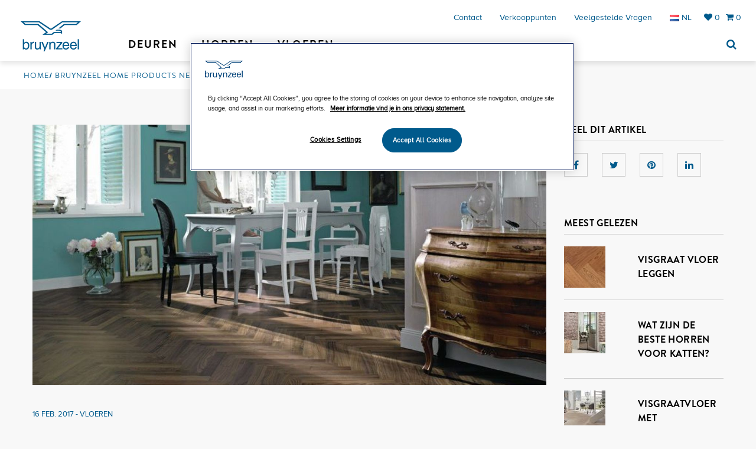

--- FILE ---
content_type: text/html; charset=UTF-8
request_url: https://bruynzeelhomeproducts.nl/nl-nl/blog/vloeren/vloer-kopen
body_size: 10049
content:
<!DOCTYPE html>
<!--[if lt IE 7 ]> <html class="no-js ie ie6"> <![endif]-->
<!--[if IE 7 ]>    <html class="no-js ie ie7"> <![endif]-->
<!--[if IE 8 ]>    <html class="no-js ie ie8"> <![endif]-->
<!--[if (gte IE 9)|!(IE)]><!--> <html class=""> <!--<![endif]-->

<head>
    <!-- Google Tag Manager -->
    <script>(function(w,d,s,l,i){w[l]=w[l]||[];w[l].push({'gtm.start':
            new Date().getTime(),event:'gtm.js'});var f=d.getElementsByTagName(s)[0],
            j=d.createElement(s),dl=l!='dataLayer'?'&l='+l:'';j.async=true;j.src=
            'https://www.googletagmanager.com/gtm.js?id='+i+dl;f.parentNode.insertBefore(j,f);
        })(window,document,'script','dataLayer','GTM-M9TFBPP');</script>
    <!-- End Google Tag Manager -->

<!-- Start Visual Website Optimizer Asynchronous Code -->
<script type='text/javascript'>
var _vwo_code=(function(){
var account_id=381999,
settings_tolerance=2000,
library_tolerance=2500,
use_existing_jquery=false,
/* DO NOT EDIT BELOW THIS LINE */
f=false,d=document;return{use_existing_jquery:function(){return use_existing_jquery;},library_tolerance:function(){return library_tolerance;},finish:function(){if(!f){f=true;var a=d.getElementById('_vis_opt_path_hides');if(a)a.parentNode.removeChild(a);}},finished:function(){return f;},load:function(a){var b=d.createElement('script');b.src=a;b.type='text/javascript';b.innerText;b.onerror=function(){_vwo_code.finish();};d.getElementsByTagName('head')[0].appendChild(b);},init:function(){settings_timer=setTimeout('_vwo_code.finish()',settings_tolerance);var a=d.createElement('style'),b='body{opacity:0 !important;filter:alpha(opacity=0) !important;background:none !important;}',h=d.getElementsByTagName('head')[0];a.setAttribute('id','_vis_opt_path_hides');a.setAttribute('type','text/css');if(a.styleSheet)a.styleSheet.cssText=b;else a.appendChild(d.createTextNode(b));h.appendChild(a);this.load('//dev.visualwebsiteoptimizer.com/j.php?a='+account_id+'&u='+encodeURIComponent(d.URL)+'&r='+Math.random());return settings_timer;}};}());_vwo_settings_timer=_vwo_code.init();
</script>
<!-- End Visual Website Optimizer Asynchronous Code -->


    
<title>Houten vloer kopen</title>

<meta http-equiv="content-type" content="text/html; charset=UTF-8"/>
<meta name="description" content="Houten vloeren kunnen vrijwel elke woonstijl completeren, of het nu gaat om robuuste landelijke vloeren, klassieke visgraatvloeren of moderne strakke vloeren. "/>
<meta name="keywords" content="Houten vloer, parketvloer, houten vloer kopen, houten vloeren utrecht, houten vloer utrecht, houten vloer kopen utrecht, houten vloer leggen, houten vloer leggen utrecht, wat is parket, soorten houten vloeren, visgraatvloer, strakke vloer, landelijke vloer, houten vloer aanschaffen, opbouw parketvloer, janka, hardheid hout, tapisparket, lamelparket, ministrookjes, patroonvloeren, brede delen, visgraat, fineerhout, multiplex strookjes, soorten parket, legrichting, legmethode, opbouw houten vloer, onderhoud houten vloer, Afzelia, Merbau, Beuken, Kersen, Grenen, Essen, Kambala, Cumeru, Maple, Noten, Teak"/>
<meta name="generator" content="concrete5"/><link rel="shortcut icon" href="https://bruynzeelhomeproducts.nl/application/files/9914/9250/8428/favicon_nieuw.png" type="image/x-icon"/>
<link rel="icon" href="https://bruynzeelhomeproducts.nl/application/files/9914/9250/8428/favicon_nieuw.png" type="image/x-icon"/>
<script type="text/javascript">
    var CCM_DISPATCHER_FILENAME = "/index.php";
    var CCM_CID = "471";
    var CCM_EDIT_MODE = false;
    var CCM_ARRANGE_MODE = false;
    var CCM_IMAGE_PATH = "/concrete/images";
    var CCM_TOOLS_PATH = "/index.php/tools/required";
    var CCM_APPLICATION_URL = "https://bruynzeelhomeproducts.nl";
    var CCM_REL = "";
</script>

<meta property="og:type"   content="article" />
<meta property="og:url"    content="https://bruynzeelhomeproducts.nl/nl-nl/blog/vloeren/vloer-kopen" />
<meta property="og:title"  content="Hoe kies je een vloer?" />
<meta property="og:description"  content="Houten vloeren kunnen vrijwel elke woonstijl completeren, of het nu gaat om robuuste landelijke vloeren, klassieke visgraatvloeren of moderne strakke vloeren. " />
<meta property="og:image"  content="https://bruynzeelhomeproducts.nl/application/files/images/cache/87c07ac3520a896b25793c15d20aa4ac793b50f8.jpg" />
<script type="application/ld+json">
                {
                    "@context": "http://schema.org",
                    "@type": "NewsArticle",
                    "mainEntityOfPage":{
                        "@type": "WebPage",
                        "@id":"https://bruynzeelhomeproducts.nl/nl-nl/blog/vloeren/vloer-kopen"
                    },
                    "headline": "Hoe kies je een vloer?",
                    "image": {
                        "@type": "ImageObject",
                        "url": "https://bruynzeelhomeproducts.nl/application/files/images/cache/87c07ac3520a896b25793c15d20aa4ac793b50f8.jpg",
                        "height": 1400,
                        "width": 710
                    },
                    "datePublished": "2017-02-16 07:57:00",
                    "dateModified": "2019-05-29 09:37:14",
                    "author": {
                        "@type": "Person",
                        "name": ""
                    },
                    "publisher": {
                        "@type": "Organization",
                        "name": "Bruynzeel Home Products",
                        "logo": {
                            "@type": "ImageObject",
                            "url": "https://bruynzeelhomeproducts.nl/application/themes/ufx/images/logo.png",
                            "width": 173,
                            "height": 60
                        }
                    },
                    "description": "Houten vloeren kunnen vrijwel elke woonstijl completeren, of het nu gaat om robuuste landelijke vloeren, klassieke visgraatvloeren of moderne strakke vloeren. "
                }
            </script>
<style type="text/css" data-area-style-area-handle="BlogArticle" data-block-style-block-id="8877" data-style-set="69">.ccm-custom-style-container.ccm-custom-style-blogarticle-8877{padding-top:20px}</style><style type="text/css" data-area-style-area-handle="BlogArticle" data-block-style-block-id="8878" data-style-set="68">.ccm-custom-style-container.ccm-custom-style-blogarticle-8878{padding-top:20px}</style>
<script type="text/javascript" src="/concrete/js/jquery.js"></script>
<link href="/application/files/cache/css/6e60ba74dd0789050f5c504034700413ba76d758.css" rel="stylesheet" type="text/css" media="all" data-source="/packages/revenew_toolkit/components/bootstrap/dist/css/bootstrap.min.css /packages/revenew_toolkit/components/jasny-bootstrap/dist/css/jasny-bootstrap.min.css /packages/revenew_toolkit/resources/jasny-bootstrap/fix/jasny-bootstrap.css /packages/revenew_toolkit/resources/bootstrap/responsive-rows-same-height/style.css /packages/muntz_blog/css/muntz_blog.css /concrete/css/font-awesome.css /concrete/css/jquery-ui.css /packages/revenew_newsletter/css/core-js.css /concrete/../application/themes/bruynzeel/css/style.css /concrete/../application/themes/bruynzeel/css/nav.css /concrete/../application/themes/bruynzeel/css/icons.css /concrete/../application/themes/bruynzeel/css/mixins.css">
<script type="text/javascript" src="/packages/muntz_social_share/resources/popup.js"></script>
<link href="/application/files/cache/css/8db3a36a111d1da5a0ba68bd48fb57fa52d548be.css" rel="stylesheet" type="text/css" media="all" data-source="/concrete/blocks/social_links/view.css">
    <meta charset="utf-8">
    <meta http-equiv="X-UA-Compatible" content="IE=edge">
    <meta name="viewport" content="width=device-width, initial-scale=1">
    <meta name="robots" content="index, follow">
    <meta name="author" content="">

            <link rel="canonical" href="https://bruynzeelhomeproducts.nl/nl-nl/blog/vloeren/vloer-kopen" />
        
    <!-- HTML5 Shim and Respond.js IE8 support of HTML5 elements and media queries -->
    <!-- WARNING: Respond.js doesn't work if you view the page via file:// -->
    <!--[if lt IE 9]>
    <script src="https://oss.maxcdn.com/libs/html5shiv/3.7.0/html5shiv.js"></script>
    <script src="https://oss.maxcdn.com/libs/respond.js/1.4.2/respond.min.js"></script>
    <![endif]-->
    <script type="text/javascript">

        var MAGE_BASE_URL = "https:\/\/bruynzeelhomeproducts.nl\/nl-nl\/assortiment\/";

        function headerMargin() {
            headerHeight = $('.navbar').outerHeight();
            $('.page .header').css('margin-bottom', headerHeight);
        }
        $(document).ready(function () {
            headerMargin();
        });
        window.onload = function () {
            headerMargin();
        }
        $(window).resize(function () {
            headerMargin();
        });
    </script>
</head>
<body class="page   bruynzeel">
    <!-- Google Tag Manager (noscript) -->
    <noscript><iframe src="https://www.googletagmanager.com/ns.html?id=GTM-M9TFBPP"
                      height="0" width="0" style="display:none;visibility:hidden"></iframe></noscript>
    <!-- End Google Tag Manager (noscript) -->

    <div class="ccm-page page-type-muntz-blog-article page-template-muntz-blog-article page-wrapper">
        <header class="header">
            <!-- Navigation -->
            <nav class="navbar navbar-default  navbar-fixed-top" role="navigation">
                <div class="container-fluid">
                    <!-- Brand and toggle get grouped for better mobile display -->
                    <div class="navbar-header custom-header">

                        <span class="top-search visible-xs search-mobile-custom">
                            <a href="#" title="Zoeken"><i class="fa fa-search"></i></a>
                            <form class="searchFormHeader top-search-form form minisearch" id="search_mini_form_mobile" method="get" action="/nl-nl/assortiment/catalogsearch/result/">
                                <input id="search_mobile" type="text" value="" placeholder="Zoeken op trefwoord" name="q" class="input-text searchInput form-control" autocomplete="off">
                                <input type="hidden" name="language" value="nl-nl" />
                                <div id="search_autocomplete_mobile" class="search-autocomplete"></div>
                                <input type="submit" style="display:none;" value="Zoeken" name="submit" class="btn"/>
                            </form>
                        </span>

                        <button type="button" class="navbar-toggle" data-toggle="collapse" data-target=".collapse">
                            <span>Menu</span>
                        </button>

                        <div class="mobile-language visible-xs">
                            

                
    <li class="dropdown">
        <a class="dropdown-toggle default-language-mobile"  title="Language"> <img class="ccm-region-flag" id="ccm-region-flag-nl" src="/concrete/images/countries/nl.png" alt="nl" /></a>
        <ul class="dropdown-menu">
                                                                                                <li><a href="https://bruynzeelhomeproducts.nl/nl-nl/blog/vloeren/vloer-kopen/switch_language/471/393/612"><img class="ccm-region-flag" id="ccm-region-flag-fr" src="/concrete/images/countries/fr.png" alt="fr" /> | Fran&ccedil;ais</a></li>
                                                                                    <li><a href="https://bruynzeelhomeproducts.nl/nl-nl/blog/vloeren/vloer-kopen/switch_language/471/341/612"><img class="ccm-region-flag" id="ccm-region-flag-be" src="/concrete/images/countries/be.png" alt="be" /> | Belgi&euml;</a></li>
                                    </ul>
    </li>



                        </div>

                        <a class="navbar-brand" href="https://bruynzeelhomeproducts.nl/nl-nl" title="Bruynzeel"><img src="/application/themes/bruynzeel/images/logo-bruynzeel-page.png" alt="Bruynzeel"/></a>
                    </div>
                    <!-- Collect the nav links, forms, and other content for toggling -->
                    <div class="collapse navbar-collapse" id="navbar-collapse-1">
                        <ul class="nav navbar-nav navbar-right nav-account hidden-xs">
                            <li>
                                <a class="hidden-xs" href="https://bruynzeelhomeproducts.nl/nl-nl/assortiment/w/" title="Wensenlijst">
                                    <i class="fa fa-heart"></i>
                                    <span>0</span>
                                </a>
                            </li>
                            <li class="hidden-non-nl">
                                <a href="https://bruynzeelhomeproducts.nl/nl-nl/assortiment/checkout/cart/" title="Cart">
                                    <i class="fa fa-shopping-cart"></i>
                                    <span>0</span>
                                </a>
                            </li>
                        </ul>

                        <ul class="nav navbar-nav navbar-right nav-main hidden-xs">
                            

            <li>
            <a href="https://bruynzeelhomeproducts.nl/nl-nl/contact"
               title="Contact">
                Contact            </a>
        </li>
            <li>
            <a href="https://bruynzeelhomeproducts.nl/nl-nl/verkooppunten"
               title="Verkooppunten">
                Verkooppunten            </a>
        </li>
            <li>
            <a href="https://bruynzeelhomeproducts.nl/nl-nl/veelgestelde-vragen"
               title="Veelgestelde vragen">
                Veelgestelde vragen            </a>
        </li>
    
                            

                
    <li class="dropdown">
        <a class="dropdown-toggle default-language-desktop"  title="Language"> <img class="ccm-region-flag" id="ccm-region-flag-nl" src="/concrete/images/countries/nl.png" alt="nl" /> NL</a>
        <ul class="dropdown-menu">
                                                                                                <li><a href="https://bruynzeelhomeproducts.nl/nl-nl/blog/vloeren/vloer-kopen/switch_language/471/393/611"><img class="ccm-region-flag" id="ccm-region-flag-fr" src="/concrete/images/countries/fr.png" alt="fr" /> | Fran&ccedil;ais</a></li>
                                                                                    <li><a href="https://bruynzeelhomeproducts.nl/nl-nl/blog/vloeren/vloer-kopen/switch_language/471/341/611"><img class="ccm-region-flag" id="ccm-region-flag-be" src="/concrete/images/countries/be.png" alt="be" /> | Belgi&euml;</a></li>
                                    </ul>
    </li>



                        </ul>
                        

    
    <ul class="nav navbar-nav nav-categories left-menu-items">
        <li class="nav-dropdown dropdown mega-dropdown"><a aria-expanded="true" aria-haspopup="true" role="button" tabindex="0" data-submenu="" data-toggle="dropdown" href="https://bruynzeelhomeproducts.nl/nl-nl/deuren" target="_self" class="nav-dropdown disabled dropdown-toggle">Deuren</a><ul class="dropdown-menu mega-dropdown-menu row"><li class="col-sm-3"><a href="/nl-nl/deuren/binnendeuren">Binnendeuren</a><ul class="dropdown-submenu"><li><a href="https://bruynzeelhomeproducts.nl/nl-nl/assortiment/deuren/binnendeuren/jaren-30.html">Jaren '30</a></li><li><a href="https://bruynzeelhomeproducts.nl/nl-nl/assortiment/deuren/binnendeuren/modern.html">Modern</a></li><li><a href="https://bruynzeelhomeproducts.nl/nl-nl/assortiment/deuren/binnendeuren/klassiek.html">Klassiek</a></li><li><a href="https://bruynzeelhomeproducts.nl/nl-nl/assortiment/deuren/binnendeuren/landelijk.html">Landelijk</a></li><li><a href="https://bruynzeelhomeproducts.nl/nl-nl/assortiment/deuren/binnendeuren/basic.html">Basic</a></li><li><a href="https://bruynzeelhomeproducts.nl/nl-nl/deuren/binnendeuren/industriele-deuren">Industriëel</a></li></ul><a href="https://bruynzeelhomeproducts.nl/nl-nl/assortiment/deuren/deurbeslag.html">Binnendeurbeslag</a><a href="https://bruynzeelhomeproducts.nl/nl-nl/assortiment/deuren/schuifdeursystemen.html">Schuifdeursystemen</a></li><li class="col-sm-3"><a href="/nl-nl/deuren/over-binnendeuren">Type binnendeuren</a><ul class="dropdown-submenu"><li><a href="https://bruynzeelhomeproducts.nl/nl-nl/assortiment/deuren/binnendeuren/stomp.html">Stompe binnendeuren</a></li><li><a href="https://bruynzeelhomeproducts.nl/nl-nl/assortiment/deuren/binnendeuren/opdek.html">Opdek binnendeuren</a></li><li><a href="https://bruynzeelhomeproducts.nl/nl-nl/assortiment/deuren/binnendeuren/deur_met_glas.html">Deuren met glas</a></li><li><a href="https://bruynzeelhomeproducts.nl/nl-nl/assortiment/deuren/binnendeuren/dichte_deur.html">Dichte deuren</a></li></ul><a href="/nl-nl/deuren/service">Service</a><ul class="dropdown-submenu"><li><a href="/nl-nl/deuren/service/bewerkingen-bruynzeel-binnendeuren">Bewerkingen binnendeuren</a></li><li><a href="/nl-nl/deuren/service/onderhoud-van-deuren">Onderhoud binnendeuren</a></li><li><a href="https://bruynzeelhomeproducts.nl/application/files/5016/0432/7665/Montagehandleiding__vlak-_en_figuurglas.pdf">Montagehandleiding vlak- en figuurglas</a></li><li><a href="https://bruynzeelhomeproducts.nl/brochures/binnendeuren.html">Brochure online bekijken</a></li></ul></li><li class="col-sm-3"><a href="/nl-nl/deuren/inspiratie-informatie">Inspiratie & informatie</a><ul class="dropdown-submenu"><li><a href="https://bruynzeelhomeproducts.nl/nl-nl/blog/deuren">Deuren blog</a></li><li><a href="https://bruynzeelhomeproducts.nl/nl-nl/verkooppunten#group=deuren">Verkooppunten deuren</a></li></ul><a href="/nl-nl/deuren/veelgestelde-vragen-deuren">Veelgestelde vragen deuren</a><ul class="dropdown-submenu"><li><a href="https://bruynzeelhomeproducts.nl/nl-nl/veelgestelde-vragen/deuren/algemeen/hoe-bepaal-ik-de-draairichting-van-een-deur">Hoe bepaal ik de draairichting?</a></li><li><a href="https://bruynzeelhomeproducts.nl/nl-nl/veelgestelde-vragen/deuren/Algemeen/Assortiment/Wat-is-het-verschil-tussen-een-opdekdeur-en-een-stompe-deur">Wat is het verschil tussen stomp en opdek?</a></li></ul></li><li class="col-sm-3 menu-image hidden-xs"><img src="/application/files/images/cache/ec0c04c62cfc581609ea029c29a96fa1134e9e41.png"</li></ul><li class="nav-dropdown dropdown mega-dropdown"><a aria-expanded="true" aria-haspopup="true" role="button" tabindex="0" data-submenu="" data-toggle="dropdown" href="https://bruynzeelhomeproducts.nl/nl-nl/horren" target="_self" class="nav-dropdown disabled dropdown-toggle">Horren</a><ul class="dropdown-menu mega-dropdown-menu row"><li class="col-sm-3"><a href="/nl-nl/assortiment/horren/hordeuren.html">Hordeuren</a><ul class="dropdown-submenu"><li><a href="https://bruynzeelhomeproducts.nl/nl-nl/assortiment/horren/hordeuren/hor-voor-enkele-deur.html">Hor voor enkele deur</a></li><li><a href="https://bruynzeelhomeproducts.nl/nl-nl/assortiment/horren/hordeuren/hor-voor-dubbele-deuren.html">Hor voor dubbele deuren</a></li><li><a href="https://bruynzeelhomeproducts.nl/nl-nl/assortiment/horren/hordeuren/hor-voor-schuifpui.html">Hor voor schuifpui</a></li></ul><a href="https://bruynzeelhomeproducts.nl/nl-nl/horren/hordeuren-op-maat">Hordeuren op maat</a><a href="/nl-nl/horren/meetinstructies">Meetinstructies</a></li><li class="col-sm-3"><a href="/nl-nl/horren/raamhorren-assortiment">Raamhorren</a><ul class="dropdown-submenu"><li><a href="https://bruynzeelhomeproducts.nl/nl-nl/assortiment/horren/raamhorren/hor-voor-draairamen.html">Hor voor draairamen</a></li><li><a href="https://bruynzeelhomeproducts.nl/nl-nl/assortiment/horren/raamhorren/hor-voor-draaikiepramen.html">Hor voor draaikiepramen</a></li><li><a href="https://bruynzeelhomeproducts.nl/nl-nl/assortiment/horren/raamhorren/hor-voor-dakramen.html">Hor voor dakramen</a></li></ul><a href="https://bruynzeelhomeproducts.nl/nl-nl/horren/raamhorren-op-maat">Raamhorren op maat</a><a href="/nl-nl/horren/meetinstructies">Meetinstructies</a></li><li class="col-sm-3"><a href="/nl-nl/horren/soorten-horren">Soorten horren</a><ul class="dropdown-submenu"><li><a href="https://bruynzeelhomeproducts.nl/nl-nl/assortiment/horren/lamellenhor.html">Lamellenhor</a></li><li><a href="/nl-nl/horren/soorten-horren/inzetrolhor">Inzetrolhor</a></li><li><a href="https://bruynzeelhomeproducts.nl/nl-nl/assortiment/horren/magneet_hor.html">Magneethor</a></li><li><a href="https://bruynzeelhomeproducts.nl/nl-nl/assortiment/horren/plisse_hor.html">Plissehor</a></li><li><a href="https://bruynzeelhomeproducts.nl/nl-nl/assortiment/horren/rolhor.html">Rolhor</a></li><li><a href="https://bruynzeelhomeproducts.nl/nl-nl/assortiment/horren/hordeuren/vaste_hor.html">Vaste hor</a></li><li><a href="/nl-nl/horren/soorten-horren/vliegenhor">Vliegenhor</a></li></ul><a href="https://bruynzeelhomeproducts.nl/nl-nl/assortiment/serviceonderdelen?q=&cat=182">Serviceonderdelen bestellen</a><a href="/nl-nl/horren/horwijzer">Horwijzer</a></li><li class="col-sm-3 menu-image hidden-xs"><img src="/application/files/images/cache/06ef4bc44a3b9adda0f546d36ca2a81463c53e3c.png"</li></ul><li class="nav-dropdown dropdown mega-dropdown"><a aria-expanded="true" aria-haspopup="true" role="button" tabindex="0" data-submenu="" data-toggle="dropdown" href="https://bruynzeelhomeproducts.nl/nl-nl/vloeren" target="_self" class="nav-dropdown disabled dropdown-toggle">Vloeren</a><ul class="dropdown-menu mega-dropdown-menu row"><li class="col-sm-3"><a href="https://jeweret.esignserver1.com/bruynzeel/gallery.do;jsessionid=607B443CA494DBD264B5D71C7191F3F0">Vloeren keuzehulp</a></li><li class="col-sm-3"><a href="/nl-nl/vloeren/pvc">PVC</a><ul class="dropdown-submenu"><li><a href="https://bruynzeelhomeproducts.nl/nl-nl/assortiment/vloeren/pvc/extra-grote-tegel.html">Extra grote tegel</a></li><li><a href="https://bruynzeelhomeproducts.nl/nl-nl/assortiment/vloeren/pvc/visgraat.html">Visgraat</a></li><li><a href="https://bruynzeelhomeproducts.nl/nl-nl/assortiment/vloeren/pvc/extra-brede-plank.html">Extra brede plank</a></li><li><a href="https://bruynzeelhomeproducts.nl/nl-nl/assortiment/vloeren/pvc/vierkante-tegel.html">Vierkante tegel</a></li></ul><a href="/nl-nl/vloeren/laminaat">Laminaat</a><ul class="dropdown-submenu"><li><a href="https://bruynzeelhomeproducts.nl/nl-nl/assortiment/vloeren/laminaat/origineel.html">Origineel</a></li><li><a href="https://bruynzeelhomeproducts.nl/nl-nl/assortiment/vloeren/laminaat/origineel-plus.html">Origineel plus</a></li><li><a href="https://bruynzeelhomeproducts.nl/nl-nl/assortiment/vloeren/laminaat-vloeren/waterbestendig.html">Waterbestendig</a></li><li><a href="https://bruynzeelhomeproducts.nl/nl-nl/assortiment/vloeren/laminaat-vloeren/extra-breed-waterbestendig.html">Extra breed waterbestendig</a></li></ul><a href="/nl-nl/vloeren/laminaat/laminaat-leginstructies">Laminaat instructievideo's</a></li><li class="col-sm-3"><a href="/nl-nl/vloeren/garantievoorwaarden">Garantievoorwaarden</a><ul class="dropdown-submenu"><li><a href="/nl-nl/vloeren/garantievoorwaarden/Laminaat-garantie">Laminaat</a></li><li><a href="/nl-nl/vloeren/garantievoorwaarden/pvc-garantie">PVC vloeren</a></li></ul></li><li class="col-sm-3 menu-image hidden-xs"><img src="/application/files/images/cache/5b762cbbec2b6bbc86afef96eb47d818d33a1495.png"</li></ul>    </ul>
    


    
                        <ul class="nav navbar-nav navbar-right nav-categories">
                                                        <li class="top-search hidden-xs">
                                <a href="#" title="Search"><span class="fa fa-search"></span></a>
                                <form class="searchFormHeader" method="get" action="/nl-nl/assortiment/catalogsearch/result/">
                                    <input type="text" value="" placeholder="Zoeken op trefwoord" name="q" class="searchInput form-control">
                                    <input type="hidden" name="language" value="nl-nl" />

                                    <input type="submit" style="display:none;" value="Search" name="submit" class="btn">
                                </form>
                            </li>
                        </ul>

                        <ul class="list-inline nav-account visible-xs">
                            

            <li>
            <a href="https://bruynzeelhomeproducts.nl/nl-nl/contact"
               title="Contact">
                Contact            </a>
        </li>
            <li>
            <a href="https://bruynzeelhomeproducts.nl/nl-nl/verkooppunten"
               title="Verkooppunten">
                Verkooppunten            </a>
        </li>
            <li>
            <a href="https://bruynzeelhomeproducts.nl/nl-nl/veelgestelde-vragen"
               title="Veelgestelde vragen">
                Veelgestelde vragen            </a>
        </li>
    
                            <li>
                                <a href="https://bruynzeelhomeproducts.nl/nl-nl/assortiment/w/" title="Wensenlijst">
                                    <i class="fa fa-heart"></i>
                                    <span>0</span>
                                </a>
                            </li>
                            <li class="hidden-non-nl">
                                <a href="https://bruynzeelhomeproducts.nl/nl-nl/assortiment/checkout/cart/" title="Cart">
                                    <i class="fa fa-shopping-cart"></i>
                                    <span>0</span>
                                </a>
                            </li>
                        </ul>

                    </div>
                </div>
            </nav>
        </header>

                <div class="section section-breadcrumbs ">
            <ul class="list-inline">
                

    <li><a href="https://bruynzeelhomeproducts.nl/" target="_self">Home</a></li><li><a href="https://bruynzeelhomeproducts.nl/nl-nl" target="_self">Bruynzeel Home Products Nederland</a></li><li><a href="https://bruynzeelhomeproducts.nl/nl-nl/blog" target="_self">Blog</a></li><li><a href="https://bruynzeelhomeproducts.nl/nl-nl/blog/vloeren" target="_self">Vloeren</a></li><li><span class="current-article">Hoe kies je een vloer?</span></li>
            </ul>
        </div>
    <div class="section section-blog-detail">
        <div class="container">
            <div class="row" style="margin-top:30px; margin-bottom:30px;">
                <div class="col-md-9 col-sm-8 article">
                                        <div class="blog-image">
                        <img src="/application/files/images/cache/87c07ac3520a896b25793c15d20aa4ac793b50f8.jpg" alt="Hoe kies je een vloer?"
                             class="muntz-blog-detail-banner img-responsive"/>
                    </div>
                                                                <div class="box-meta">
                        <span class="meta-date">16 feb. 2017</span>
                        <span> - </span>
                        <span class="meta-category"><a href="https://bruynzeelhomeproducts.nl/nl-nl/blog/vloeren">Vloeren</a></span>
                    </div>

                    <h1>Hoe kies je een vloer?</h1>
                    

    


    <p><em><strong><strong>Houten vloeren kunnen vrijwel elke woonstijl completeren, of het nu gaat om r</strong>obuuste
 landelijke vloer, klassieke visgraatvloer of moderne strakke vloer. 
Hout is een bijzonder en duurzaam product en zeker het investeren waard!
 Elke houten vloer is uniek, en dat is ook de reden waarom houten 
vloeren zo populair zijn, over de jaren heen. Ze zijn bovendien in hoge 
mate aan te passen aan persoonlijke wensen en behoeften. Omdat het 
aanschaffen van een houten vloer een flinke investering kan zijn, is het
 raadzaam om je vooraf te verdiepen. Hieronder geven we een aantal 
punten om af te wegen, als je van plan bent om een houten vloer aan te 
schaffen. </strong></em><em></em></p><h2>1. De houtsoort</h2><p>De houtsoort bepaalt 
natuurlijk voor het grootste gedeelde de look en feel van de 
vloer. <a href="/nl-nl/vloeren/vloeren-assortiment/eigen-eiken">Eiken</a> is op dit moment heel populair in Nederland en dat heeft de
 houtsoort te danken aan zijn mooie, tijdloze houttekening en omdat deze
 houtsoort gemakkelijk te onderhouden is. Eikenhout reageert ook goed op
 kleuroliën waardoor de vloer in bijna elke kleur te verkrijgen is, 
zonder dat die karakteristieke houttekening verloren gaat.  Wist je dat 
er naast eiken nog veel meer houtsoorten verkrijgbaar zijn? Met de 
houtsoorten Afzelia, Merbau, Beuken, Kersen, Grenen, Essen, Kambala, 
Cumeru, Maple, Noten of Teak hebben we nog niet eens alle mogelijkheden 
genoemd! De houtsoort bepaalt ook de hardheid van het hout, dit wordt 
uitgedrukt in <em>'Janka' </em>. De hardheid volgens Janka geeft aan in 
welke mate een houtsoort bestand is tegen bepaalde drukkrachten. Janka 
wordt dus vaak gegeven ter indicatie van de slijtvastheid van het hout. 
Alhoewel de afwerking, zoals lak, natuurlijk ook indicerend is voor de 
slijtvastheid, is daarnaast de gekozen houtsoort een interessant 
gegeven.</p><p><em></em></p>


    <img src="/application/files/2714/8887/8293/Houtsoorten.jpg" alt="Houtsoorten" width="1028" height="507" class="ccm-image-block img-responsive bID-1373" title="Houtsoorten">



        <div class="ccm-custom-style-container ccm-custom-style-blogarticle-8878" >
    <h2>2. Soorten parket</h2><p>Vroeger werden <a href="/nl-nl/vloeren/vloeren-assortiment">houten vloeren</a> veelal massief gelegd. Het nadeel van deze vloeren is dat het hout in de loop der tijd meer ‘<em>werking</em>’
 heeft. Dit houdt in dat de vloer gemakkelijk uitzet bij verschillende 
temperaturen of door de natuurlijke schommelingen van het 
vochtpercentage in de lucht. Vloeren gaan hierdoor sneller kraken en 
kunnen mettertijd ongelijk of zelfs bol gaan staan. Tegenwoordig bestaat
 het populaire lamel- of systeemparket in plaats van massieve houten 
vloeren. Dit <a href="/nl-nl/vloeren/vloeren-assortiment">parket</a> is opgebouwd uit verschillende lagen om de werking 
tegen te gaan. Met dit parket heb je dus langer plezier van je vloer! 
Een ander soort parket is <a href="/nl-nl/vloeren/vloeren-assortiment/tapis/">tapisparket</a>, het échte vakmanschap dat ook een
 traditionele manier van vloerleggen is. Het zijn in feite onbehandelde 
plankjes die direct op de ondervloer worden gespijkerd, waarna deze de 
lak- of olieafwerking krijgt. Omdat de spijkergaatjes zichtbaar blijven 
krijgt de vloer een levende en rustieke uitstraling.</p><h2>3. De legrichting of legmethode</h2><p>De
 legrichting of legmethode van de vloer is natuurlijk een kwestie van 
smaak, maar toch goed om in overweging te nemen. Lange, <a href="/nl-nl/vloeren/vloeren-assortiment/brede-delen/">brede delen</a> 
kunnen een ruimte optisch ruimer laten lijken, maar brede delen in een 
kleine kamer kunnen soms misplaatst ogen.  Ministrookjes, 
patroonvloeren, <a href="/nl-nl/vloeren/vloeren-assortiment/visgraat">visgraat</a> of brede delen parket: genoeg mogelijkheden om 
jouw huis helemaal aan te laten sluiten op jouw wensen. Je maakt van je 
huis een thuis.</p>
    </div>


    <img src="/application/files/1914/8887/8294/De_opbouw_van_een_parketvloer.jpg" alt="De opbouw van een parketvloer" width="1383" height="941" class="ccm-image-block img-responsive bID-1375" title="De opbouw van een parketvloer">



        <div class="ccm-custom-style-container ccm-custom-style-blogarticle-8877" >
    <h2>4. Opbouw en onderhoud</h2><p>Parket bestaat meestal 
uit een onderlaag van dun fineerhout of multiplex met daarboven een 
tussenlaag met dwarsliggende populieren, berken of multiplex strookjes. 
Daarboven zit de toplaag die een houtafwerking zoals olie, lak of wax 
heeft. Het is goed om te weten wat de dikte van de toplaag is, omdat je 
hieraan kan afleiden hoe lang de vloer ongeveer mee zal gaan. 
Afhankelijk van het gebruik en onderhoud, moet een houten vloer na een 
periode van een aantal jaar opnieuw geschuurd en afgewerkt worden De 
vloer zit er dan weer als nieuw uit! Hierbij geldt: hoe dikker de 
toplaag, hoe vaker de vloer zo’n onderhoudsbeurt kan krijgen. Kom langs 
in één van onze showrooms als je nog vragen hebt of laat je inspireren, 
onze adviseurs helpen je graag!</p>
    </div>
                                    </div>

                <div class="col-md-3 col-sm-4 sidebar">
                    <div class="box box-social">
                        

    

    <div class="add-this">
    <h3>DEEL DIT ARTIKEL</h3>
    <ul class="list-inline addthis_sharing_toolbox">
            <li>
            <a class="addthis_button_facebook at300b openInWindow" href="https://www.facebook.com/sharer/sharer.php?u=https://bruynzeelhomeproducts.nl/nl-nl/blog/vloeren/vloer-kopen">
    <i class="fa fa-facebook"></i>
</a>        </li>
            <li>
            <a class="addthis_button_twitter at300b openInWindow" href="https://twitter.com/intent/tweet?url=https://bruynzeelhomeproducts.nl/nl-nl/blog/vloeren/vloer-kopen" target="_blank">
    <i class="fa fa-twitter"></i>
</a>        </li>
            <li>
            <a class="addthis_button_pinterest_pinit at300b openInWindow" href="https://pinterest.com/pin/create/button/?url=https://bruynzeelhomeproducts.nl/nl-nl/blog/vloeren/vloer-kopen" target="_blank">
    <i class="fa fa-pinterest"></i>
</a>        </li>
            <li>
            <a class="addthis_button_linkedin at300b openInWindow" href="https://www.linkedin.com/shareArticle?url=https://bruynzeelhomeproducts.nl/nl-nl/blog/vloeren/vloer-kopen">
    <i class="fa fa-linkedin"></i>
</a>        </li>
    </ul></div>


                    </div>

                    <div class="box box-related">
                        <h3>Meest gelezen</h3>
                        <ul class="list-unstyled">
                            

        <li>
        <a class="row" href="/nl-nl/blog/vloeren/visgraat-vloer-leggen">
            <span class="col-sm-5 col-xs-5 article-thumbnail">
                                    <img src="/application/files/images/cache/17d45d3644d39704a1ade457cf046e0e7f7ff9b4.jpg" alt="Chess" class="img-responsive"/>
                            </span>
            <span class="col-sm-7 col-xs-7">
                <h4>Visgraat vloer leggen</h4>
            </span>
        </a>
    </li>
        <li>
        <a class="row" href="/nl-nl/blog/horren/horren-voor-katten">
            <span class="col-sm-5 col-xs-5 article-thumbnail">
                                    <img src="/application/files/images/cache/f7b31f6eaa199b62da95238f64525fb390558d45.jpg" alt="Chess" class="img-responsive"/>
                            </span>
            <span class="col-sm-7 col-xs-7">
                <h4>Wat zijn de beste horren voor katten?</h4>
            </span>
        </a>
    </li>
        <li>
        <a class="row" href="/nl-nl/blog/vloeren/visgraatvloer-met-vloerverwarming">
            <span class="col-sm-5 col-xs-5 article-thumbnail">
                                    <img src="/application/files/images/cache/2685250a3226919fe0e92b6c8eb28771ff957033.jpg" alt="Chess" class="img-responsive"/>
                            </span>
            <span class="col-sm-7 col-xs-7">
                <h4>Visgraatvloer met vloerverwarming, kan dit?</h4>
            </span>
        </a>
    </li>
        <li>
        <a class="row" href="/nl-nl/blog/horren/wespenval">
            <span class="col-sm-5 col-xs-5 article-thumbnail">
                                    <img src="/application/files/images/cache/cef485de547c0ab7958ab21abc9f357d3fed905a.jpg" alt="Chess" class="img-responsive"/>
                            </span>
            <span class="col-sm-7 col-xs-7">
                <h4>Maak je eigen wespenvanger</h4>
            </span>
        </a>
    </li>
        <li>
        <a class="row" href="/nl-nl/blog/deuren/wat-is-een-taatsdeur">
            <span class="col-sm-5 col-xs-5 article-thumbnail">
                                    <img src="/application/files/images/cache/fcfb04627e2cb90978d581a73ccce7fb963373c8.jpg" alt="Chess" class="img-responsive"/>
                            </span>
            <span class="col-sm-7 col-xs-7">
                <h4>Wat is een taatsdeur?</h4>
            </span>
        </a>
    </li>
    
                        </ul>
                    </div>
                </div>

            </div>
        </div>
    </div>
 <!-- footer -->
    <div class="footer">
    	<div class="footer-info hidden-xs">
            <div class="container">
                <div class="row">
                    <div class="col-sm-6">
                                            </div>
                    <div class="col-sm-6">
                                            </div>
                </div>
            </div>
        </div>
        <div class="footer-bar">
            <div class="container">
                <div class="row">
                                        <div class="col-sm-2">
                        

    
                    </div>
                    <div class="col-sm-2">
                        

    <h4><a href="https://bruynzeelhomeproducts.nl/nl-nl/deuren">DEUREN</a></h4><p><a href="https://bruynzeelhomeproducts.nl/nl-nl/assortiment/deuren/binnendeuren.html">Binnendeuren</a><br><a href="https://bruynzeelhomeproducts.nl/nl-nl/assortiment/deuren/deurbeslag.html">Deurbeslag</a><br><a href="https://bruynzeelhomeproducts.nl/nl-nl/assortiment/deuren/deurbeslag/deurkrukken.html">Deurkrukken</a><span class="redactor-invisible-space"><br><span class="redactor-invisible-space"><a href="https://bruynzeelhomeproducts.nl/nl-nl/assortiment/deuren/binnendeuren/opdek.html">Opdekdeuren</a><span class="redactor-invisible-space"><span class="redactor-invisible-space"><br><a href="https://bruynzeelhomeproducts.nl/nl-nl/assortiment/deuren/schuifdeursystemen.html">Schuifdeuren</a></span></span></span></span>
</p>
                    </div>
                    <div class="col-sm-2">
                        

    <h4><a href="https://bruynzeelhomeproducts.nl/nl-nl/assortiment/horren.html">HORREN</a>
</h4><p><a href="https://bruynzeelhomeproducts.nl/nl-nl/assortiment/horren/hordeuren.html">Hordeuren</a><br><a href="https://bruynzeelhomeproducts.nl/nl-nl/assortiment/horren/hordeuren/hor-voor-enkele-deur.html">Hor enkele deur</a><br><a href="https://bruynzeelhomeproducts.nl/nl-nl/assortiment/horren/hordeuren/hor-voor-dubbele-deuren.html">Hor dubbele deuren</a><br><a href="https://bruynzeelhomeproducts.nl/nl-nl/assortiment/horren/hordeuren/hor-voor-schuifpui.html">Hor schuifpui</a><a href="https://bruynzeelhomeproducts.nl/nl-nl/horren/raamhorren"><br></a><a href="https://bruynzeelhomeproducts.nl/nl-nl/assortiment/horren/raamhorren/hor-voor-draairamen.html">Hor draairamen<br></a><a href="https://bruynzeelhomeproducts.nl/nl-nl/assortiment/horren/raamhorren/hor-voor-draaikiepramen.html">Hor draaikiepramen<br></a><a href="https://bruynzeelhomeproducts.nl/nl-nl/assortiment/horren/raamhorren/hor-voor-dakramen.html">Hor dakramen</a><br><a href="https://bruynzeelhomeproducts.nl/nl-nl/assortiment/horren/lamellenhor.html">Lamellenhor<br></a><a href="https://bruynzeelhomeproducts.nl/nl-nl/assortiment/horren/magneet_hor.html">Magneet hor</a><br><a href="https://bruynzeelhomeproducts.nl/nl-nl/assortiment/horren/plisse_hor.html">Plissehor</a><br><a href="https://bruynzeelhomeproducts.nl/nl-nl/assortiment/horren/hordeuren/plisse_hor.html">Plisse hordeur</a><br><a href="https://bruynzeelhomeproducts.nl/nl-nl/assortiment/horren/raamhorren.html">Raamhorren</a><br><a href="https://bruynzeelhomeproducts.nl/nl-nl/assortiment/horren/rolhor.html">Rolhor</a><br><a href="https://bruynzeelhomeproducts.nl/nl-nl/assortiment/horren/vaste_hor.html">Vaste hor</a>
</p><p><br>
</p><p><br>
</p>
                    </div>
                    <div class="col-sm-2">
                        

    <h4><a href="https://bruynzeelhomeproducts.nl/nl-nl/assortiment/vloeren.html">Vloeren</a> </h4>
<p><a href="https://bruynzeelhomeproducts.nl/nl-nl/assortiment/vloeren/laminaat-vloeren.html">Laminaat vloeren</a><br><a href="https://bruynzeelhomeproducts.nl/nl-nl/assortiment/vloeren/pvc.html">PVC vloeren</a>
</p>
<hr>
<p><br>
</p>
                    </div>
                    <div class="col-sm-2">
                        

    
<ul class="list-inline"><li><a href="/nl-nl/Vacatures">Vacatures</a></li><li><a href="/nl-nl/algemene-voorwaarden">Algemene voorwaarden</a></li><li><a href="/nl-nl/historie">Historie</a></li><li><a href="/nl-nl/disclaimer">Disclaimer</a></li><li><a href="/nl-nl/privacy-en-cookieverklaring">Privacy- en cookieverklaring</a></li></ul>
                    </div>
                                        <div class="col-sm-2">
                        

    <h4><a href="https://www.deli-home.com/vacatures/">Werken bij Bruynzeel</a><br></h4><p><a href="https://www.deli-home.nl/werken-bij-deli-home/">Vacatures bij<br>Deli Home <i class="fa fa-external-link" aria-hidden="true"></i></a>
<br>
</p><p><a href="https://bruynzeelhomeproducts.nl/nl-nl/privacy-en-cookieverklaring" target="_blank">Privacy- en cookieverklaring</a></p>
                        <div class="footer-social">
                            

    
<div id="ccm-block-social-links43" class="ccm-block-social-links">
    <ul class="list-inline">
            <li><a target="_blank" href="https://www.facebook.com/bruynzeelforliving"><i class="fa fa-facebook"></i></a></li>
            <li><a target="_blank" href="https://nl.linkedin.com/company/bruynzeel-home-products-bv"><i class="fa fa-linkedin-square"></i></a></li>
            <li><a target="_blank" href="https://nl.pinterest.com/bruynzeelliving/"><i class="fa fa-pinterest"></i></a></li>
        </ul>
</div>
                        </div>
                    </div>
                </div>
            </div>
        </div>
    </div>
    <!-- /footer -->
</div>
    <script type="text/javascript" src="/concrete/js/jquery-ui.js"></script>
<script type="text/javascript" src="/application/files/cache/js/d0c7d8762d056e7a96ce30b47098a3fdc424ffd7.js" data-source="/packages/revenew_toolkit/components/bootstrap/js/affix.js /packages/revenew_toolkit/components/bootstrap/js/carousel.js /packages/revenew_toolkit/components/bootstrap/js/collapse.js /packages/revenew_toolkit/components/bootstrap/js/modal.js /packages/revenew_toolkit/components/bootstrap/js/tab.js /concrete/js/bootstrap/tooltip.js /concrete/js/bootstrap/popover.js /packages/revenew_toolkit/components/bootstrap/js/scrollspy.js /concrete/js/bootstrap/dropdown.js /concrete/js/bootstrap/alert.js /concrete/js/bootstrap/button.js /concrete/js/bootstrap/transition.js /packages/revenew_toolkit/components/jasny-bootstrap/js/fileinput.js /packages/revenew_toolkit/components/jasny-bootstrap/js/inputmask.js /packages/revenew_toolkit/components/jasny-bootstrap/js/offcanvas.js /packages/revenew_toolkit/components/jasny-bootstrap/js/rowlink.js /packages/muntz_blog/components/isotope/dist/isotope.pkgd.js /packages/muntz_blog/components/imagesloaded/imagesloaded.pkgd.min.js /packages/muntz_blog/components/jquery-infinite-scroll/jquery.infinitescroll.min.js /concrete/js/underscore.js /packages/muntz_blog/js/muntz_blog.js /ccm/assets/localization/jquery/ui/js /packages/revenew_newsletter/js/jquery.form.min.js /packages/revenew_newsletter/js/core-js.js /concrete/../application/themes/bruynzeel/js/custom.js /concrete/../application/themes/bruynzeel/js/jquery.flexslider-min.js /concrete/blocks/image/js/hover.js"></script>
    <style>
        body{
            opacity: 1 !important;
        }
    </style>
    </div>
    </body>
</html>

--- FILE ---
content_type: text/css
request_url: https://bruynzeelhomeproducts.nl/application/files/cache/css/6e60ba74dd0789050f5c504034700413ba76d758.css
body_size: 51923
content:
/*!
 * Bootstrap v3.1.1 (http://getbootstrap.com)
 * Copyright 2011-2014 Twitter, Inc.
 * Licensed under MIT (https://github.com/twbs/bootstrap/blob/master/LICENSE)
 */

/*! normalize.css v3.0.0 | MIT License | git.io/normalize */html{font-family:sans-serif;-ms-text-size-adjust:100%;-webkit-text-size-adjust:100%}body{margin:0}article,aside,details,figcaption,figure,footer,header,hgroup,main,nav,section,summary{display:block}audio,canvas,progress,video{display:inline-block;vertical-align:baseline}audio:not([controls]){display:none;height:0}[hidden],template{display:none}a{background:0 0}a:active,a:hover{outline:0}abbr[title]{border-bottom:1px dotted}b,strong{font-weight:700}dfn{font-style:italic}h1{font-size:2em;margin:.67em 0}mark{background:#ff0;color:#000}small{font-size:80%}sub,sup{font-size:75%;line-height:0;position:relative;vertical-align:baseline}sup{top:-.5em}sub{bottom:-.25em}img{border:0}svg:not(:root){overflow:hidden}figure{margin:1em 40px}hr{-moz-box-sizing:content-box;box-sizing:content-box;height:0}pre{overflow:auto}code,kbd,pre,samp{font-family:monospace,monospace;font-size:1em}button,input,optgroup,select,textarea{color:inherit;font:inherit;margin:0}button{overflow:visible}button,select{text-transform:none}button,html input[type=button],input[type=reset],input[type=submit]{-webkit-appearance:button;cursor:pointer}button[disabled],html input[disabled]{cursor:default}button::-moz-focus-inner,input::-moz-focus-inner{border:0;padding:0}input{line-height:normal}input[type=checkbox],input[type=radio]{box-sizing:border-box;padding:0}input[type=number]::-webkit-inner-spin-button,input[type=number]::-webkit-outer-spin-button{height:auto}input[type=search]{-webkit-appearance:textfield;-moz-box-sizing:content-box;-webkit-box-sizing:content-box;box-sizing:content-box}input[type=search]::-webkit-search-cancel-button,input[type=search]::-webkit-search-decoration{-webkit-appearance:none}fieldset{border:1px solid silver;margin:0 2px;padding:.35em .625em .75em}legend{border:0;padding:0}textarea{overflow:auto}optgroup{font-weight:700}table{border-collapse:collapse;border-spacing:0}td,th{padding:0}@media print{*{text-shadow:none!important;color:#000!important;background:transparent!important;box-shadow:none!important}a,a:visited{text-decoration:underline}a[href]:after{content:" (" attr(href) ")"}abbr[title]:after{content:" (" attr(title) ")"}a[href^="javascript:"]:after,a[href^="#"]:after{content:""}pre,blockquote{border:1px solid #999;page-break-inside:avoid}thead{display:table-header-group}tr,img{page-break-inside:avoid}img{max-width:100%!important}p,h2,h3{orphans:3;widows:3}h2,h3{page-break-after:avoid}select{background:#fff!important}.navbar{display:none}.table td,.table th{background-color:#fff!important}.btn>.caret,.dropup>.btn>.caret{border-top-color:#000!important}.label{border:1px solid #000}.table{border-collapse:collapse!important}.table-bordered th,.table-bordered td{border:1px solid #ddd!important}}*{-webkit-box-sizing:border-box;-moz-box-sizing:border-box;box-sizing:border-box}:before,:after{-webkit-box-sizing:border-box;-moz-box-sizing:border-box;box-sizing:border-box}html{font-size:62.5%;-webkit-tap-highlight-color:rgba(0,0,0,0)}body{font-family:"Helvetica Neue",Helvetica,Arial,sans-serif;font-size:14px;line-height:1.42857143;color:#333;background-color:#fff}input,button,select,textarea{font-family:inherit;font-size:inherit;line-height:inherit}a{color:#428bca;text-decoration:none}a:hover,a:focus{color:#2a6496;text-decoration:underline}a:focus{outline:thin dotted;outline:5px auto -webkit-focus-ring-color;outline-offset:-2px}figure{margin:0}img{vertical-align:middle}.img-responsive,.thumbnail>img,.thumbnail a>img,.carousel-inner>.item>img,.carousel-inner>.item>a>img{display:block;max-width:100%;height:auto}.img-rounded{border-radius:6px}.img-thumbnail{padding:4px;line-height:1.42857143;background-color:#fff;border:1px solid #ddd;border-radius:4px;-webkit-transition:all .2s ease-in-out;transition:all .2s ease-in-out;display:inline-block;max-width:100%;height:auto}.img-circle{border-radius:50%}hr{margin-top:20px;margin-bottom:20px;border:0;border-top:1px solid #eee}.sr-only{position:absolute;width:1px;height:1px;margin:-1px;padding:0;overflow:hidden;clip:rect(0,0,0,0);border:0}h1,h2,h3,h4,h5,h6,.h1,.h2,.h3,.h4,.h5,.h6{font-family:inherit;font-weight:500;line-height:1.1;color:inherit}h1 small,h2 small,h3 small,h4 small,h5 small,h6 small,.h1 small,.h2 small,.h3 small,.h4 small,.h5 small,.h6 small,h1 .small,h2 .small,h3 .small,h4 .small,h5 .small,h6 .small,.h1 .small,.h2 .small,.h3 .small,.h4 .small,.h5 .small,.h6 .small{font-weight:400;line-height:1;color:#999}h1,.h1,h2,.h2,h3,.h3{margin-top:20px;margin-bottom:10px}h1 small,.h1 small,h2 small,.h2 small,h3 small,.h3 small,h1 .small,.h1 .small,h2 .small,.h2 .small,h3 .small,.h3 .small{font-size:65%}h4,.h4,h5,.h5,h6,.h6{margin-top:10px;margin-bottom:10px}h4 small,.h4 small,h5 small,.h5 small,h6 small,.h6 small,h4 .small,.h4 .small,h5 .small,.h5 .small,h6 .small,.h6 .small{font-size:75%}h1,.h1{font-size:36px}h2,.h2{font-size:30px}h3,.h3{font-size:24px}h4,.h4{font-size:18px}h5,.h5{font-size:14px}h6,.h6{font-size:12px}p{margin:0 0 10px}.lead{margin-bottom:20px;font-size:16px;font-weight:200;line-height:1.4}@media (min-width:768px){.lead{font-size:21px}}small,.small{font-size:85%}cite{font-style:normal}.text-left{text-align:left}.text-right{text-align:right}.text-center{text-align:center}.text-justify{text-align:justify}.text-muted{color:#999}.text-primary{color:#428bca}a.text-primary:hover{color:#3071a9}.text-success{color:#3c763d}a.text-success:hover{color:#2b542c}.text-info{color:#31708f}a.text-info:hover{color:#245269}.text-warning{color:#8a6d3b}a.text-warning:hover{color:#66512c}.text-danger{color:#a94442}a.text-danger:hover{color:#843534}.bg-primary{color:#fff;background-color:#428bca}a.bg-primary:hover{background-color:#3071a9}.bg-success{background-color:#dff0d8}a.bg-success:hover{background-color:#c1e2b3}.bg-info{background-color:#d9edf7}a.bg-info:hover{background-color:#afd9ee}.bg-warning{background-color:#fcf8e3}a.bg-warning:hover{background-color:#f7ecb5}.bg-danger{background-color:#f2dede}a.bg-danger:hover{background-color:#e4b9b9}.page-header{padding-bottom:9px;margin:40px 0 20px;border-bottom:1px solid #eee}ul,ol{margin-top:0;margin-bottom:10px}ul ul,ol ul,ul ol,ol ol{margin-bottom:0}.list-unstyled{padding-left:0;list-style:none}.list-inline{padding-left:0;list-style:none;margin-left:-5px}.list-inline>li{display:inline-block;padding-left:5px;padding-right:5px}dl{margin-top:0;margin-bottom:20px}dt,dd{line-height:1.42857143}dt{font-weight:700}dd{margin-left:0}@media (min-width:768px){.dl-horizontal dt{float:left;width:160px;clear:left;text-align:right;overflow:hidden;text-overflow:ellipsis;white-space:nowrap}.dl-horizontal dd{margin-left:180px}}abbr[title],abbr[data-original-title]{cursor:help;border-bottom:1px dotted #999}.initialism{font-size:90%;text-transform:uppercase}blockquote{padding:10px 20px;margin:0 0 20px;font-size:17.5px;border-left:5px solid #eee}blockquote p:last-child,blockquote ul:last-child,blockquote ol:last-child{margin-bottom:0}blockquote footer,blockquote small,blockquote .small{display:block;font-size:80%;line-height:1.42857143;color:#999}blockquote footer:before,blockquote small:before,blockquote .small:before{content:'\2014 \00A0'}.blockquote-reverse,blockquote.pull-right{padding-right:15px;padding-left:0;border-right:5px solid #eee;border-left:0;text-align:right}.blockquote-reverse footer:before,blockquote.pull-right footer:before,.blockquote-reverse small:before,blockquote.pull-right small:before,.blockquote-reverse .small:before,blockquote.pull-right .small:before{content:''}.blockquote-reverse footer:after,blockquote.pull-right footer:after,.blockquote-reverse small:after,blockquote.pull-right small:after,.blockquote-reverse .small:after,blockquote.pull-right .small:after{content:'\00A0 \2014'}blockquote:before,blockquote:after{content:""}address{margin-bottom:20px;font-style:normal;line-height:1.42857143}code,kbd,pre,samp{font-family:Menlo,Monaco,Consolas,"Courier New",monospace}code{padding:2px 4px;font-size:90%;color:#c7254e;background-color:#f9f2f4;white-space:nowrap;border-radius:4px}kbd{padding:2px 4px;font-size:90%;color:#fff;background-color:#333;border-radius:3px;box-shadow:inset 0 -1px 0 rgba(0,0,0,.25)}pre{display:block;padding:9.5px;margin:0 0 10px;font-size:13px;line-height:1.42857143;word-break:break-all;word-wrap:break-word;color:#333;background-color:#f5f5f5;border:1px solid #ccc;border-radius:4px}pre code{padding:0;font-size:inherit;color:inherit;white-space:pre-wrap;background-color:transparent;border-radius:0}.pre-scrollable{max-height:340px;overflow-y:scroll}.container{margin-right:auto;margin-left:auto;padding-left:15px;padding-right:15px}@media (min-width:768px){.container{width:750px}}@media (min-width:992px){.container{width:970px}}@media (min-width:1200px){.container{width:1170px}}.container-fluid{margin-right:auto;margin-left:auto;padding-left:15px;padding-right:15px}.row{margin-left:-15px;margin-right:-15px}.col-xs-1,.col-sm-1,.col-md-1,.col-lg-1,.col-xs-2,.col-sm-2,.col-md-2,.col-lg-2,.col-xs-3,.col-sm-3,.col-md-3,.col-lg-3,.col-xs-4,.col-sm-4,.col-md-4,.col-lg-4,.col-xs-5,.col-sm-5,.col-md-5,.col-lg-5,.col-xs-6,.col-sm-6,.col-md-6,.col-lg-6,.col-xs-7,.col-sm-7,.col-md-7,.col-lg-7,.col-xs-8,.col-sm-8,.col-md-8,.col-lg-8,.col-xs-9,.col-sm-9,.col-md-9,.col-lg-9,.col-xs-10,.col-sm-10,.col-md-10,.col-lg-10,.col-xs-11,.col-sm-11,.col-md-11,.col-lg-11,.col-xs-12,.col-sm-12,.col-md-12,.col-lg-12{position:relative;min-height:1px;padding-left:15px;padding-right:15px}.col-xs-1,.col-xs-2,.col-xs-3,.col-xs-4,.col-xs-5,.col-xs-6,.col-xs-7,.col-xs-8,.col-xs-9,.col-xs-10,.col-xs-11,.col-xs-12{float:left}.col-xs-12{width:100%}.col-xs-11{width:91.66666667%}.col-xs-10{width:83.33333333%}.col-xs-9{width:75%}.col-xs-8{width:66.66666667%}.col-xs-7{width:58.33333333%}.col-xs-6{width:50%}.col-xs-5{width:41.66666667%}.col-xs-4{width:33.33333333%}.col-xs-3{width:25%}.col-xs-2{width:16.66666667%}.col-xs-1{width:8.33333333%}.col-xs-pull-12{right:100%}.col-xs-pull-11{right:91.66666667%}.col-xs-pull-10{right:83.33333333%}.col-xs-pull-9{right:75%}.col-xs-pull-8{right:66.66666667%}.col-xs-pull-7{right:58.33333333%}.col-xs-pull-6{right:50%}.col-xs-pull-5{right:41.66666667%}.col-xs-pull-4{right:33.33333333%}.col-xs-pull-3{right:25%}.col-xs-pull-2{right:16.66666667%}.col-xs-pull-1{right:8.33333333%}.col-xs-pull-0{right:0}.col-xs-push-12{left:100%}.col-xs-push-11{left:91.66666667%}.col-xs-push-10{left:83.33333333%}.col-xs-push-9{left:75%}.col-xs-push-8{left:66.66666667%}.col-xs-push-7{left:58.33333333%}.col-xs-push-6{left:50%}.col-xs-push-5{left:41.66666667%}.col-xs-push-4{left:33.33333333%}.col-xs-push-3{left:25%}.col-xs-push-2{left:16.66666667%}.col-xs-push-1{left:8.33333333%}.col-xs-push-0{left:0}.col-xs-offset-12{margin-left:100%}.col-xs-offset-11{margin-left:91.66666667%}.col-xs-offset-10{margin-left:83.33333333%}.col-xs-offset-9{margin-left:75%}.col-xs-offset-8{margin-left:66.66666667%}.col-xs-offset-7{margin-left:58.33333333%}.col-xs-offset-6{margin-left:50%}.col-xs-offset-5{margin-left:41.66666667%}.col-xs-offset-4{margin-left:33.33333333%}.col-xs-offset-3{margin-left:25%}.col-xs-offset-2{margin-left:16.66666667%}.col-xs-offset-1{margin-left:8.33333333%}.col-xs-offset-0{margin-left:0}@media (min-width:768px){.col-sm-1,.col-sm-2,.col-sm-3,.col-sm-4,.col-sm-5,.col-sm-6,.col-sm-7,.col-sm-8,.col-sm-9,.col-sm-10,.col-sm-11,.col-sm-12{float:left}.col-sm-12{width:100%}.col-sm-11{width:91.66666667%}.col-sm-10{width:83.33333333%}.col-sm-9{width:75%}.col-sm-8{width:66.66666667%}.col-sm-7{width:58.33333333%}.col-sm-6{width:50%}.col-sm-5{width:41.66666667%}.col-sm-4{width:33.33333333%}.col-sm-3{width:25%}.col-sm-2{width:16.66666667%}.col-sm-1{width:8.33333333%}.col-sm-pull-12{right:100%}.col-sm-pull-11{right:91.66666667%}.col-sm-pull-10{right:83.33333333%}.col-sm-pull-9{right:75%}.col-sm-pull-8{right:66.66666667%}.col-sm-pull-7{right:58.33333333%}.col-sm-pull-6{right:50%}.col-sm-pull-5{right:41.66666667%}.col-sm-pull-4{right:33.33333333%}.col-sm-pull-3{right:25%}.col-sm-pull-2{right:16.66666667%}.col-sm-pull-1{right:8.33333333%}.col-sm-pull-0{right:0}.col-sm-push-12{left:100%}.col-sm-push-11{left:91.66666667%}.col-sm-push-10{left:83.33333333%}.col-sm-push-9{left:75%}.col-sm-push-8{left:66.66666667%}.col-sm-push-7{left:58.33333333%}.col-sm-push-6{left:50%}.col-sm-push-5{left:41.66666667%}.col-sm-push-4{left:33.33333333%}.col-sm-push-3{left:25%}.col-sm-push-2{left:16.66666667%}.col-sm-push-1{left:8.33333333%}.col-sm-push-0{left:0}.col-sm-offset-12{margin-left:100%}.col-sm-offset-11{margin-left:91.66666667%}.col-sm-offset-10{margin-left:83.33333333%}.col-sm-offset-9{margin-left:75%}.col-sm-offset-8{margin-left:66.66666667%}.col-sm-offset-7{margin-left:58.33333333%}.col-sm-offset-6{margin-left:50%}.col-sm-offset-5{margin-left:41.66666667%}.col-sm-offset-4{margin-left:33.33333333%}.col-sm-offset-3{margin-left:25%}.col-sm-offset-2{margin-left:16.66666667%}.col-sm-offset-1{margin-left:8.33333333%}.col-sm-offset-0{margin-left:0}}@media (min-width:992px){.col-md-1,.col-md-2,.col-md-3,.col-md-4,.col-md-5,.col-md-6,.col-md-7,.col-md-8,.col-md-9,.col-md-10,.col-md-11,.col-md-12{float:left}.col-md-12{width:100%}.col-md-11{width:91.66666667%}.col-md-10{width:83.33333333%}.col-md-9{width:75%}.col-md-8{width:66.66666667%}.col-md-7{width:58.33333333%}.col-md-6{width:50%}.col-md-5{width:41.66666667%}.col-md-4{width:33.33333333%}.col-md-3{width:25%}.col-md-2{width:16.66666667%}.col-md-1{width:8.33333333%}.col-md-pull-12{right:100%}.col-md-pull-11{right:91.66666667%}.col-md-pull-10{right:83.33333333%}.col-md-pull-9{right:75%}.col-md-pull-8{right:66.66666667%}.col-md-pull-7{right:58.33333333%}.col-md-pull-6{right:50%}.col-md-pull-5{right:41.66666667%}.col-md-pull-4{right:33.33333333%}.col-md-pull-3{right:25%}.col-md-pull-2{right:16.66666667%}.col-md-pull-1{right:8.33333333%}.col-md-pull-0{right:0}.col-md-push-12{left:100%}.col-md-push-11{left:91.66666667%}.col-md-push-10{left:83.33333333%}.col-md-push-9{left:75%}.col-md-push-8{left:66.66666667%}.col-md-push-7{left:58.33333333%}.col-md-push-6{left:50%}.col-md-push-5{left:41.66666667%}.col-md-push-4{left:33.33333333%}.col-md-push-3{left:25%}.col-md-push-2{left:16.66666667%}.col-md-push-1{left:8.33333333%}.col-md-push-0{left:0}.col-md-offset-12{margin-left:100%}.col-md-offset-11{margin-left:91.66666667%}.col-md-offset-10{margin-left:83.33333333%}.col-md-offset-9{margin-left:75%}.col-md-offset-8{margin-left:66.66666667%}.col-md-offset-7{margin-left:58.33333333%}.col-md-offset-6{margin-left:50%}.col-md-offset-5{margin-left:41.66666667%}.col-md-offset-4{margin-left:33.33333333%}.col-md-offset-3{margin-left:25%}.col-md-offset-2{margin-left:16.66666667%}.col-md-offset-1{margin-left:8.33333333%}.col-md-offset-0{margin-left:0}}@media (min-width:1200px){.col-lg-1,.col-lg-2,.col-lg-3,.col-lg-4,.col-lg-5,.col-lg-6,.col-lg-7,.col-lg-8,.col-lg-9,.col-lg-10,.col-lg-11,.col-lg-12{float:left}.col-lg-12{width:100%}.col-lg-11{width:91.66666667%}.col-lg-10{width:83.33333333%}.col-lg-9{width:75%}.col-lg-8{width:66.66666667%}.col-lg-7{width:58.33333333%}.col-lg-6{width:50%}.col-lg-5{width:41.66666667%}.col-lg-4{width:33.33333333%}.col-lg-3{width:25%}.col-lg-2{width:16.66666667%}.col-lg-1{width:8.33333333%}.col-lg-pull-12{right:100%}.col-lg-pull-11{right:91.66666667%}.col-lg-pull-10{right:83.33333333%}.col-lg-pull-9{right:75%}.col-lg-pull-8{right:66.66666667%}.col-lg-pull-7{right:58.33333333%}.col-lg-pull-6{right:50%}.col-lg-pull-5{right:41.66666667%}.col-lg-pull-4{right:33.33333333%}.col-lg-pull-3{right:25%}.col-lg-pull-2{right:16.66666667%}.col-lg-pull-1{right:8.33333333%}.col-lg-pull-0{right:0}.col-lg-push-12{left:100%}.col-lg-push-11{left:91.66666667%}.col-lg-push-10{left:83.33333333%}.col-lg-push-9{left:75%}.col-lg-push-8{left:66.66666667%}.col-lg-push-7{left:58.33333333%}.col-lg-push-6{left:50%}.col-lg-push-5{left:41.66666667%}.col-lg-push-4{left:33.33333333%}.col-lg-push-3{left:25%}.col-lg-push-2{left:16.66666667%}.col-lg-push-1{left:8.33333333%}.col-lg-push-0{left:0}.col-lg-offset-12{margin-left:100%}.col-lg-offset-11{margin-left:91.66666667%}.col-lg-offset-10{margin-left:83.33333333%}.col-lg-offset-9{margin-left:75%}.col-lg-offset-8{margin-left:66.66666667%}.col-lg-offset-7{margin-left:58.33333333%}.col-lg-offset-6{margin-left:50%}.col-lg-offset-5{margin-left:41.66666667%}.col-lg-offset-4{margin-left:33.33333333%}.col-lg-offset-3{margin-left:25%}.col-lg-offset-2{margin-left:16.66666667%}.col-lg-offset-1{margin-left:8.33333333%}.col-lg-offset-0{margin-left:0}}table{max-width:100%;background-color:transparent}th{text-align:left}.table{width:100%;margin-bottom:20px}.table>thead>tr>th,.table>tbody>tr>th,.table>tfoot>tr>th,.table>thead>tr>td,.table>tbody>tr>td,.table>tfoot>tr>td{padding:8px;line-height:1.42857143;vertical-align:top;border-top:1px solid #ddd}.table>thead>tr>th{vertical-align:bottom;border-bottom:2px solid #ddd}.table>caption+thead>tr:first-child>th,.table>colgroup+thead>tr:first-child>th,.table>thead:first-child>tr:first-child>th,.table>caption+thead>tr:first-child>td,.table>colgroup+thead>tr:first-child>td,.table>thead:first-child>tr:first-child>td{border-top:0}.table>tbody+tbody{border-top:2px solid #ddd}.table .table{background-color:#fff}.table-condensed>thead>tr>th,.table-condensed>tbody>tr>th,.table-condensed>tfoot>tr>th,.table-condensed>thead>tr>td,.table-condensed>tbody>tr>td,.table-condensed>tfoot>tr>td{padding:5px}.table-bordered{border:1px solid #ddd}.table-bordered>thead>tr>th,.table-bordered>tbody>tr>th,.table-bordered>tfoot>tr>th,.table-bordered>thead>tr>td,.table-bordered>tbody>tr>td,.table-bordered>tfoot>tr>td{border:1px solid #ddd}.table-bordered>thead>tr>th,.table-bordered>thead>tr>td{border-bottom-width:2px}.table-striped>tbody>tr:nth-child(odd)>td,.table-striped>tbody>tr:nth-child(odd)>th{background-color:#f9f9f9}.table-hover>tbody>tr:hover>td,.table-hover>tbody>tr:hover>th{background-color:#f5f5f5}table col[class*=col-]{position:static;float:none;display:table-column}table td[class*=col-],table th[class*=col-]{position:static;float:none;display:table-cell}.table>thead>tr>td.active,.table>tbody>tr>td.active,.table>tfoot>tr>td.active,.table>thead>tr>th.active,.table>tbody>tr>th.active,.table>tfoot>tr>th.active,.table>thead>tr.active>td,.table>tbody>tr.active>td,.table>tfoot>tr.active>td,.table>thead>tr.active>th,.table>tbody>tr.active>th,.table>tfoot>tr.active>th{background-color:#f5f5f5}.table-hover>tbody>tr>td.active:hover,.table-hover>tbody>tr>th.active:hover,.table-hover>tbody>tr.active:hover>td,.table-hover>tbody>tr.active:hover>th{background-color:#e8e8e8}.table>thead>tr>td.success,.table>tbody>tr>td.success,.table>tfoot>tr>td.success,.table>thead>tr>th.success,.table>tbody>tr>th.success,.table>tfoot>tr>th.success,.table>thead>tr.success>td,.table>tbody>tr.success>td,.table>tfoot>tr.success>td,.table>thead>tr.success>th,.table>tbody>tr.success>th,.table>tfoot>tr.success>th{background-color:#dff0d8}.table-hover>tbody>tr>td.success:hover,.table-hover>tbody>tr>th.success:hover,.table-hover>tbody>tr.success:hover>td,.table-hover>tbody>tr.success:hover>th{background-color:#d0e9c6}.table>thead>tr>td.info,.table>tbody>tr>td.info,.table>tfoot>tr>td.info,.table>thead>tr>th.info,.table>tbody>tr>th.info,.table>tfoot>tr>th.info,.table>thead>tr.info>td,.table>tbody>tr.info>td,.table>tfoot>tr.info>td,.table>thead>tr.info>th,.table>tbody>tr.info>th,.table>tfoot>tr.info>th{background-color:#d9edf7}.table-hover>tbody>tr>td.info:hover,.table-hover>tbody>tr>th.info:hover,.table-hover>tbody>tr.info:hover>td,.table-hover>tbody>tr.info:hover>th{background-color:#c4e3f3}.table>thead>tr>td.warning,.table>tbody>tr>td.warning,.table>tfoot>tr>td.warning,.table>thead>tr>th.warning,.table>tbody>tr>th.warning,.table>tfoot>tr>th.warning,.table>thead>tr.warning>td,.table>tbody>tr.warning>td,.table>tfoot>tr.warning>td,.table>thead>tr.warning>th,.table>tbody>tr.warning>th,.table>tfoot>tr.warning>th{background-color:#fcf8e3}.table-hover>tbody>tr>td.warning:hover,.table-hover>tbody>tr>th.warning:hover,.table-hover>tbody>tr.warning:hover>td,.table-hover>tbody>tr.warning:hover>th{background-color:#faf2cc}.table>thead>tr>td.danger,.table>tbody>tr>td.danger,.table>tfoot>tr>td.danger,.table>thead>tr>th.danger,.table>tbody>tr>th.danger,.table>tfoot>tr>th.danger,.table>thead>tr.danger>td,.table>tbody>tr.danger>td,.table>tfoot>tr.danger>td,.table>thead>tr.danger>th,.table>tbody>tr.danger>th,.table>tfoot>tr.danger>th{background-color:#f2dede}.table-hover>tbody>tr>td.danger:hover,.table-hover>tbody>tr>th.danger:hover,.table-hover>tbody>tr.danger:hover>td,.table-hover>tbody>tr.danger:hover>th{background-color:#ebcccc}@media (max-width:767px){.table-responsive{width:100%;margin-bottom:15px;overflow-y:hidden;overflow-x:scroll;-ms-overflow-style:-ms-autohiding-scrollbar;border:1px solid #ddd;-webkit-overflow-scrolling:touch}.table-responsive>.table{margin-bottom:0}.table-responsive>.table>thead>tr>th,.table-responsive>.table>tbody>tr>th,.table-responsive>.table>tfoot>tr>th,.table-responsive>.table>thead>tr>td,.table-responsive>.table>tbody>tr>td,.table-responsive>.table>tfoot>tr>td{white-space:nowrap}.table-responsive>.table-bordered{border:0}.table-responsive>.table-bordered>thead>tr>th:first-child,.table-responsive>.table-bordered>tbody>tr>th:first-child,.table-responsive>.table-bordered>tfoot>tr>th:first-child,.table-responsive>.table-bordered>thead>tr>td:first-child,.table-responsive>.table-bordered>tbody>tr>td:first-child,.table-responsive>.table-bordered>tfoot>tr>td:first-child{border-left:0}.table-responsive>.table-bordered>thead>tr>th:last-child,.table-responsive>.table-bordered>tbody>tr>th:last-child,.table-responsive>.table-bordered>tfoot>tr>th:last-child,.table-responsive>.table-bordered>thead>tr>td:last-child,.table-responsive>.table-bordered>tbody>tr>td:last-child,.table-responsive>.table-bordered>tfoot>tr>td:last-child{border-right:0}.table-responsive>.table-bordered>tbody>tr:last-child>th,.table-responsive>.table-bordered>tfoot>tr:last-child>th,.table-responsive>.table-bordered>tbody>tr:last-child>td,.table-responsive>.table-bordered>tfoot>tr:last-child>td{border-bottom:0}}fieldset{padding:0;margin:0;border:0;min-width:0}legend{display:block;width:100%;padding:0;margin-bottom:20px;font-size:21px;line-height:inherit;color:#333;border:0;border-bottom:1px solid #e5e5e5}label{display:inline-block;margin-bottom:5px;font-weight:700}input[type=search]{-webkit-box-sizing:border-box;-moz-box-sizing:border-box;box-sizing:border-box}input[type=radio],input[type=checkbox]{margin:4px 0 0;margin-top:1px \9;line-height:normal}input[type=file]{display:block}input[type=range]{display:block;width:100%}select[multiple],select[size]{height:auto}input[type=file]:focus,input[type=radio]:focus,input[type=checkbox]:focus{outline:thin dotted;outline:5px auto -webkit-focus-ring-color;outline-offset:-2px}output{display:block;padding-top:7px;font-size:14px;line-height:1.42857143;color:#555}.form-control{display:block;width:100%;height:34px;padding:6px 12px;font-size:14px;line-height:1.42857143;color:#555;background-color:#fff;background-image:none;border:1px solid #ccc;border-radius:4px;-webkit-box-shadow:inset 0 1px 1px rgba(0,0,0,.075);box-shadow:inset 0 1px 1px rgba(0,0,0,.075);-webkit-transition:border-color ease-in-out .15s,box-shadow ease-in-out .15s;transition:border-color ease-in-out .15s,box-shadow ease-in-out .15s}.form-control:focus{border-color:#66afe9;outline:0;-webkit-box-shadow:inset 0 1px 1px rgba(0,0,0,.075),0 0 8px rgba(102,175,233,.6);box-shadow:inset 0 1px 1px rgba(0,0,0,.075),0 0 8px rgba(102,175,233,.6)}.form-control::-moz-placeholder{color:#999;opacity:1}.form-control:-ms-input-placeholder{color:#999}.form-control::-webkit-input-placeholder{color:#999}.form-control[disabled],.form-control[readonly],fieldset[disabled] .form-control{cursor:not-allowed;background-color:#eee;opacity:1}textarea.form-control{height:auto}input[type=search]{-webkit-appearance:none}input[type=date]{line-height:34px}.form-group{margin-bottom:15px}.radio,.checkbox{display:block;min-height:20px;margin-top:10px;margin-bottom:10px;padding-left:20px}.radio label,.checkbox label{display:inline;font-weight:400;cursor:pointer}.radio input[type=radio],.radio-inline input[type=radio],.checkbox input[type=checkbox],.checkbox-inline input[type=checkbox]{float:left;margin-left:-20px}.radio+.radio,.checkbox+.checkbox{margin-top:-5px}.radio-inline,.checkbox-inline{display:inline-block;padding-left:20px;margin-bottom:0;vertical-align:middle;font-weight:400;cursor:pointer}.radio-inline+.radio-inline,.checkbox-inline+.checkbox-inline{margin-top:0;margin-left:10px}input[type=radio][disabled],input[type=checkbox][disabled],.radio[disabled],.radio-inline[disabled],.checkbox[disabled],.checkbox-inline[disabled],fieldset[disabled] input[type=radio],fieldset[disabled] input[type=checkbox],fieldset[disabled] .radio,fieldset[disabled] .radio-inline,fieldset[disabled] .checkbox,fieldset[disabled] .checkbox-inline{cursor:not-allowed}.input-sm{height:30px;padding:5px 10px;font-size:12px;line-height:1.5;border-radius:3px}select.input-sm{height:30px;line-height:30px}textarea.input-sm,select[multiple].input-sm{height:auto}.input-lg{height:46px;padding:10px 16px;font-size:18px;line-height:1.33;border-radius:6px}select.input-lg{height:46px;line-height:46px}textarea.input-lg,select[multiple].input-lg{height:auto}.has-feedback{position:relative}.has-feedback .form-control{padding-right:42.5px}.has-feedback .form-control-feedback{position:absolute;top:25px;right:0;display:block;width:34px;height:34px;line-height:34px;text-align:center}.has-success .help-block,.has-success .control-label,.has-success .radio,.has-success .checkbox,.has-success .radio-inline,.has-success .checkbox-inline{color:#3c763d}.has-success .form-control{border-color:#3c763d;-webkit-box-shadow:inset 0 1px 1px rgba(0,0,0,.075);box-shadow:inset 0 1px 1px rgba(0,0,0,.075)}.has-success .form-control:focus{border-color:#2b542c;-webkit-box-shadow:inset 0 1px 1px rgba(0,0,0,.075),0 0 6px #67b168;box-shadow:inset 0 1px 1px rgba(0,0,0,.075),0 0 6px #67b168}.has-success .input-group-addon{color:#3c763d;border-color:#3c763d;background-color:#dff0d8}.has-success .form-control-feedback{color:#3c763d}.has-warning .help-block,.has-warning .control-label,.has-warning .radio,.has-warning .checkbox,.has-warning .radio-inline,.has-warning .checkbox-inline{color:#8a6d3b}.has-warning .form-control{border-color:#8a6d3b;-webkit-box-shadow:inset 0 1px 1px rgba(0,0,0,.075);box-shadow:inset 0 1px 1px rgba(0,0,0,.075)}.has-warning .form-control:focus{border-color:#66512c;-webkit-box-shadow:inset 0 1px 1px rgba(0,0,0,.075),0 0 6px #c0a16b;box-shadow:inset 0 1px 1px rgba(0,0,0,.075),0 0 6px #c0a16b}.has-warning .input-group-addon{color:#8a6d3b;border-color:#8a6d3b;background-color:#fcf8e3}.has-warning .form-control-feedback{color:#8a6d3b}.has-error .help-block,.has-error .control-label,.has-error .radio,.has-error .checkbox,.has-error .radio-inline,.has-error .checkbox-inline{color:#a94442}.has-error .form-control{border-color:#a94442;-webkit-box-shadow:inset 0 1px 1px rgba(0,0,0,.075);box-shadow:inset 0 1px 1px rgba(0,0,0,.075)}.has-error .form-control:focus{border-color:#843534;-webkit-box-shadow:inset 0 1px 1px rgba(0,0,0,.075),0 0 6px #ce8483;box-shadow:inset 0 1px 1px rgba(0,0,0,.075),0 0 6px #ce8483}.has-error .input-group-addon{color:#a94442;border-color:#a94442;background-color:#f2dede}.has-error .form-control-feedback{color:#a94442}.form-control-static{margin-bottom:0}.help-block{display:block;margin-top:5px;margin-bottom:10px;color:#737373}@media (min-width:768px){.form-inline .form-group{display:inline-block;margin-bottom:0;vertical-align:middle}.form-inline .form-control{display:inline-block;width:auto;vertical-align:middle}.form-inline .input-group>.form-control{width:100%}.form-inline .control-label{margin-bottom:0;vertical-align:middle}.form-inline .radio,.form-inline .checkbox{display:inline-block;margin-top:0;margin-bottom:0;padding-left:0;vertical-align:middle}.form-inline .radio input[type=radio],.form-inline .checkbox input[type=checkbox]{float:none;margin-left:0}.form-inline .has-feedback .form-control-feedback{top:0}}.form-horizontal .control-label,.form-horizontal .radio,.form-horizontal .checkbox,.form-horizontal .radio-inline,.form-horizontal .checkbox-inline{margin-top:0;margin-bottom:0;padding-top:7px}.form-horizontal .radio,.form-horizontal .checkbox{min-height:27px}.form-horizontal .form-group{margin-left:-15px;margin-right:-15px}.form-horizontal .form-control-static{padding-top:7px}@media (min-width:768px){.form-horizontal .control-label{text-align:right}}.form-horizontal .has-feedback .form-control-feedback{top:0;right:15px}.btn{display:inline-block;margin-bottom:0;font-weight:400;text-align:center;vertical-align:middle;cursor:pointer;background-image:none;border:1px solid transparent;white-space:nowrap;padding:6px 12px;font-size:14px;line-height:1.42857143;border-radius:4px;-webkit-user-select:none;-moz-user-select:none;-ms-user-select:none;user-select:none}.btn:focus,.btn:active:focus,.btn.active:focus{outline:thin dotted;outline:5px auto -webkit-focus-ring-color;outline-offset:-2px}.btn:hover,.btn:focus{color:#333;text-decoration:none}.btn:active,.btn.active{outline:0;background-image:none;-webkit-box-shadow:inset 0 3px 5px rgba(0,0,0,.125);box-shadow:inset 0 3px 5px rgba(0,0,0,.125)}.btn.disabled,.btn[disabled],fieldset[disabled] .btn{cursor:not-allowed;pointer-events:none;opacity:.65;filter:alpha(opacity=65);-webkit-box-shadow:none;box-shadow:none}.btn-default{color:#333;background-color:#fff;border-color:#ccc}.btn-default:hover,.btn-default:focus,.btn-default:active,.btn-default.active,.open .dropdown-toggle.btn-default{color:#333;background-color:#ebebeb;border-color:#adadad}.btn-default:active,.btn-default.active,.open .dropdown-toggle.btn-default{background-image:none}.btn-default.disabled,.btn-default[disabled],fieldset[disabled] .btn-default,.btn-default.disabled:hover,.btn-default[disabled]:hover,fieldset[disabled] .btn-default:hover,.btn-default.disabled:focus,.btn-default[disabled]:focus,fieldset[disabled] .btn-default:focus,.btn-default.disabled:active,.btn-default[disabled]:active,fieldset[disabled] .btn-default:active,.btn-default.disabled.active,.btn-default[disabled].active,fieldset[disabled] .btn-default.active{background-color:#fff;border-color:#ccc}.btn-default .badge{color:#fff;background-color:#333}.btn-primary{color:#fff;background-color:#428bca;border-color:#357ebd}.btn-primary:hover,.btn-primary:focus,.btn-primary:active,.btn-primary.active,.open .dropdown-toggle.btn-primary{color:#fff;background-color:#3276b1;border-color:#285e8e}.btn-primary:active,.btn-primary.active,.open .dropdown-toggle.btn-primary{background-image:none}.btn-primary.disabled,.btn-primary[disabled],fieldset[disabled] .btn-primary,.btn-primary.disabled:hover,.btn-primary[disabled]:hover,fieldset[disabled] .btn-primary:hover,.btn-primary.disabled:focus,.btn-primary[disabled]:focus,fieldset[disabled] .btn-primary:focus,.btn-primary.disabled:active,.btn-primary[disabled]:active,fieldset[disabled] .btn-primary:active,.btn-primary.disabled.active,.btn-primary[disabled].active,fieldset[disabled] .btn-primary.active{background-color:#428bca;border-color:#357ebd}.btn-primary .badge{color:#428bca;background-color:#fff}.btn-success{color:#fff;background-color:#5cb85c;border-color:#4cae4c}.btn-success:hover,.btn-success:focus,.btn-success:active,.btn-success.active,.open .dropdown-toggle.btn-success{color:#fff;background-color:#47a447;border-color:#398439}.btn-success:active,.btn-success.active,.open .dropdown-toggle.btn-success{background-image:none}.btn-success.disabled,.btn-success[disabled],fieldset[disabled] .btn-success,.btn-success.disabled:hover,.btn-success[disabled]:hover,fieldset[disabled] .btn-success:hover,.btn-success.disabled:focus,.btn-success[disabled]:focus,fieldset[disabled] .btn-success:focus,.btn-success.disabled:active,.btn-success[disabled]:active,fieldset[disabled] .btn-success:active,.btn-success.disabled.active,.btn-success[disabled].active,fieldset[disabled] .btn-success.active{background-color:#5cb85c;border-color:#4cae4c}.btn-success .badge{color:#5cb85c;background-color:#fff}.btn-info{color:#fff;background-color:#5bc0de;border-color:#46b8da}.btn-info:hover,.btn-info:focus,.btn-info:active,.btn-info.active,.open .dropdown-toggle.btn-info{color:#fff;background-color:#39b3d7;border-color:#269abc}.btn-info:active,.btn-info.active,.open .dropdown-toggle.btn-info{background-image:none}.btn-info.disabled,.btn-info[disabled],fieldset[disabled] .btn-info,.btn-info.disabled:hover,.btn-info[disabled]:hover,fieldset[disabled] .btn-info:hover,.btn-info.disabled:focus,.btn-info[disabled]:focus,fieldset[disabled] .btn-info:focus,.btn-info.disabled:active,.btn-info[disabled]:active,fieldset[disabled] .btn-info:active,.btn-info.disabled.active,.btn-info[disabled].active,fieldset[disabled] .btn-info.active{background-color:#5bc0de;border-color:#46b8da}.btn-info .badge{color:#5bc0de;background-color:#fff}.btn-warning{color:#fff;background-color:#f0ad4e;border-color:#eea236}.btn-warning:hover,.btn-warning:focus,.btn-warning:active,.btn-warning.active,.open .dropdown-toggle.btn-warning{color:#fff;background-color:#ed9c28;border-color:#d58512}.btn-warning:active,.btn-warning.active,.open .dropdown-toggle.btn-warning{background-image:none}.btn-warning.disabled,.btn-warning[disabled],fieldset[disabled] .btn-warning,.btn-warning.disabled:hover,.btn-warning[disabled]:hover,fieldset[disabled] .btn-warning:hover,.btn-warning.disabled:focus,.btn-warning[disabled]:focus,fieldset[disabled] .btn-warning:focus,.btn-warning.disabled:active,.btn-warning[disabled]:active,fieldset[disabled] .btn-warning:active,.btn-warning.disabled.active,.btn-warning[disabled].active,fieldset[disabled] .btn-warning.active{background-color:#f0ad4e;border-color:#eea236}.btn-warning .badge{color:#f0ad4e;background-color:#fff}.btn-danger{color:#fff;background-color:#d9534f;border-color:#d43f3a}.btn-danger:hover,.btn-danger:focus,.btn-danger:active,.btn-danger.active,.open .dropdown-toggle.btn-danger{color:#fff;background-color:#d2322d;border-color:#ac2925}.btn-danger:active,.btn-danger.active,.open .dropdown-toggle.btn-danger{background-image:none}.btn-danger.disabled,.btn-danger[disabled],fieldset[disabled] .btn-danger,.btn-danger.disabled:hover,.btn-danger[disabled]:hover,fieldset[disabled] .btn-danger:hover,.btn-danger.disabled:focus,.btn-danger[disabled]:focus,fieldset[disabled] .btn-danger:focus,.btn-danger.disabled:active,.btn-danger[disabled]:active,fieldset[disabled] .btn-danger:active,.btn-danger.disabled.active,.btn-danger[disabled].active,fieldset[disabled] .btn-danger.active{background-color:#d9534f;border-color:#d43f3a}.btn-danger .badge{color:#d9534f;background-color:#fff}.btn-link{color:#428bca;font-weight:400;cursor:pointer;border-radius:0}.btn-link,.btn-link:active,.btn-link[disabled],fieldset[disabled] .btn-link{background-color:transparent;-webkit-box-shadow:none;box-shadow:none}.btn-link,.btn-link:hover,.btn-link:focus,.btn-link:active{border-color:transparent}.btn-link:hover,.btn-link:focus{color:#2a6496;text-decoration:underline;background-color:transparent}.btn-link[disabled]:hover,fieldset[disabled] .btn-link:hover,.btn-link[disabled]:focus,fieldset[disabled] .btn-link:focus{color:#999;text-decoration:none}.btn-lg,.btn-group-lg>.btn{padding:10px 16px;font-size:18px;line-height:1.33;border-radius:6px}.btn-sm,.btn-group-sm>.btn{padding:5px 10px;font-size:12px;line-height:1.5;border-radius:3px}.btn-xs,.btn-group-xs>.btn{padding:1px 5px;font-size:12px;line-height:1.5;border-radius:3px}.btn-block{display:block;width:100%;padding-left:0;padding-right:0}.btn-block+.btn-block{margin-top:5px}input[type=submit].btn-block,input[type=reset].btn-block,input[type=button].btn-block{width:100%}.fade{opacity:0;-webkit-transition:opacity .15s linear;transition:opacity .15s linear}.fade.in{opacity:1}.collapse{display:none}.collapse.in{display:block}.collapsing{position:relative;height:0;overflow:hidden;-webkit-transition:height .35s ease;transition:height .35s ease}@font-face{font-family:'Glyphicons Halflings';src:url(../../../../packages/revenew_toolkit/components/bootstrap/dist//fonts/glyphicons-halflings-regular.eot);src:url(../../../../packages/revenew_toolkit/components/bootstrap/dist//fonts/glyphicons-halflings-regular.eot?#iefix) format('embedded-opentype'),url(../../../../packages/revenew_toolkit/components/bootstrap/dist//fonts/glyphicons-halflings-regular.woff) format('woff'),url(../../../../packages/revenew_toolkit/components/bootstrap/dist//fonts/glyphicons-halflings-regular.ttf) format('truetype'),url(../../../../packages/revenew_toolkit/components/bootstrap/dist//fonts/glyphicons-halflings-regular.svg#glyphicons_halflingsregular) format('svg')}.glyphicon{position:relative;top:1px;display:inline-block;font-family:'Glyphicons Halflings';font-style:normal;font-weight:400;line-height:1;-webkit-font-smoothing:antialiased;-moz-osx-font-smoothing:grayscale}.glyphicon-asterisk:before{content:"\2a"}.glyphicon-plus:before{content:"\2b"}.glyphicon-euro:before{content:"\20ac"}.glyphicon-minus:before{content:"\2212"}.glyphicon-cloud:before{content:"\2601"}.glyphicon-envelope:before{content:"\2709"}.glyphicon-pencil:before{content:"\270f"}.glyphicon-glass:before{content:"\e001"}.glyphicon-music:before{content:"\e002"}.glyphicon-search:before{content:"\e003"}.glyphicon-heart:before{content:"\e005"}.glyphicon-star:before{content:"\e006"}.glyphicon-star-empty:before{content:"\e007"}.glyphicon-user:before{content:"\e008"}.glyphicon-film:before{content:"\e009"}.glyphicon-th-large:before{content:"\e010"}.glyphicon-th:before{content:"\e011"}.glyphicon-th-list:before{content:"\e012"}.glyphicon-ok:before{content:"\e013"}.glyphicon-remove:before{content:"\e014"}.glyphicon-zoom-in:before{content:"\e015"}.glyphicon-zoom-out:before{content:"\e016"}.glyphicon-off:before{content:"\e017"}.glyphicon-signal:before{content:"\e018"}.glyphicon-cog:before{content:"\e019"}.glyphicon-trash:before{content:"\e020"}.glyphicon-home:before{content:"\e021"}.glyphicon-file:before{content:"\e022"}.glyphicon-time:before{content:"\e023"}.glyphicon-road:before{content:"\e024"}.glyphicon-download-alt:before{content:"\e025"}.glyphicon-download:before{content:"\e026"}.glyphicon-upload:before{content:"\e027"}.glyphicon-inbox:before{content:"\e028"}.glyphicon-play-circle:before{content:"\e029"}.glyphicon-repeat:before{content:"\e030"}.glyphicon-refresh:before{content:"\e031"}.glyphicon-list-alt:before{content:"\e032"}.glyphicon-lock:before{content:"\e033"}.glyphicon-flag:before{content:"\e034"}.glyphicon-headphones:before{content:"\e035"}.glyphicon-volume-off:before{content:"\e036"}.glyphicon-volume-down:before{content:"\e037"}.glyphicon-volume-up:before{content:"\e038"}.glyphicon-qrcode:before{content:"\e039"}.glyphicon-barcode:before{content:"\e040"}.glyphicon-tag:before{content:"\e041"}.glyphicon-tags:before{content:"\e042"}.glyphicon-book:before{content:"\e043"}.glyphicon-bookmark:before{content:"\e044"}.glyphicon-print:before{content:"\e045"}.glyphicon-camera:before{content:"\e046"}.glyphicon-font:before{content:"\e047"}.glyphicon-bold:before{content:"\e048"}.glyphicon-italic:before{content:"\e049"}.glyphicon-text-height:before{content:"\e050"}.glyphicon-text-width:before{content:"\e051"}.glyphicon-align-left:before{content:"\e052"}.glyphicon-align-center:before{content:"\e053"}.glyphicon-align-right:before{content:"\e054"}.glyphicon-align-justify:before{content:"\e055"}.glyphicon-list:before{content:"\e056"}.glyphicon-indent-left:before{content:"\e057"}.glyphicon-indent-right:before{content:"\e058"}.glyphicon-facetime-video:before{content:"\e059"}.glyphicon-picture:before{content:"\e060"}.glyphicon-map-marker:before{content:"\e062"}.glyphicon-adjust:before{content:"\e063"}.glyphicon-tint:before{content:"\e064"}.glyphicon-edit:before{content:"\e065"}.glyphicon-share:before{content:"\e066"}.glyphicon-check:before{content:"\e067"}.glyphicon-move:before{content:"\e068"}.glyphicon-step-backward:before{content:"\e069"}.glyphicon-fast-backward:before{content:"\e070"}.glyphicon-backward:before{content:"\e071"}.glyphicon-play:before{content:"\e072"}.glyphicon-pause:before{content:"\e073"}.glyphicon-stop:before{content:"\e074"}.glyphicon-forward:before{content:"\e075"}.glyphicon-fast-forward:before{content:"\e076"}.glyphicon-step-forward:before{content:"\e077"}.glyphicon-eject:before{content:"\e078"}.glyphicon-chevron-left:before{content:"\e079"}.glyphicon-chevron-right:before{content:"\e080"}.glyphicon-plus-sign:before{content:"\e081"}.glyphicon-minus-sign:before{content:"\e082"}.glyphicon-remove-sign:before{content:"\e083"}.glyphicon-ok-sign:before{content:"\e084"}.glyphicon-question-sign:before{content:"\e085"}.glyphicon-info-sign:before{content:"\e086"}.glyphicon-screenshot:before{content:"\e087"}.glyphicon-remove-circle:before{content:"\e088"}.glyphicon-ok-circle:before{content:"\e089"}.glyphicon-ban-circle:before{content:"\e090"}.glyphicon-arrow-left:before{content:"\e091"}.glyphicon-arrow-right:before{content:"\e092"}.glyphicon-arrow-up:before{content:"\e093"}.glyphicon-arrow-down:before{content:"\e094"}.glyphicon-share-alt:before{content:"\e095"}.glyphicon-resize-full:before{content:"\e096"}.glyphicon-resize-small:before{content:"\e097"}.glyphicon-exclamation-sign:before{content:"\e101"}.glyphicon-gift:before{content:"\e102"}.glyphicon-leaf:before{content:"\e103"}.glyphicon-fire:before{content:"\e104"}.glyphicon-eye-open:before{content:"\e105"}.glyphicon-eye-close:before{content:"\e106"}.glyphicon-warning-sign:before{content:"\e107"}.glyphicon-plane:before{content:"\e108"}.glyphicon-calendar:before{content:"\e109"}.glyphicon-random:before{content:"\e110"}.glyphicon-comment:before{content:"\e111"}.glyphicon-magnet:before{content:"\e112"}.glyphicon-chevron-up:before{content:"\e113"}.glyphicon-chevron-down:before{content:"\e114"}.glyphicon-retweet:before{content:"\e115"}.glyphicon-shopping-cart:before{content:"\e116"}.glyphicon-folder-close:before{content:"\e117"}.glyphicon-folder-open:before{content:"\e118"}.glyphicon-resize-vertical:before{content:"\e119"}.glyphicon-resize-horizontal:before{content:"\e120"}.glyphicon-hdd:before{content:"\e121"}.glyphicon-bullhorn:before{content:"\e122"}.glyphicon-bell:before{content:"\e123"}.glyphicon-certificate:before{content:"\e124"}.glyphicon-thumbs-up:before{content:"\e125"}.glyphicon-thumbs-down:before{content:"\e126"}.glyphicon-hand-right:before{content:"\e127"}.glyphicon-hand-left:before{content:"\e128"}.glyphicon-hand-up:before{content:"\e129"}.glyphicon-hand-down:before{content:"\e130"}.glyphicon-circle-arrow-right:before{content:"\e131"}.glyphicon-circle-arrow-left:before{content:"\e132"}.glyphicon-circle-arrow-up:before{content:"\e133"}.glyphicon-circle-arrow-down:before{content:"\e134"}.glyphicon-globe:before{content:"\e135"}.glyphicon-wrench:before{content:"\e136"}.glyphicon-tasks:before{content:"\e137"}.glyphicon-filter:before{content:"\e138"}.glyphicon-briefcase:before{content:"\e139"}.glyphicon-fullscreen:before{content:"\e140"}.glyphicon-dashboard:before{content:"\e141"}.glyphicon-paperclip:before{content:"\e142"}.glyphicon-heart-empty:before{content:"\e143"}.glyphicon-link:before{content:"\e144"}.glyphicon-phone:before{content:"\e145"}.glyphicon-pushpin:before{content:"\e146"}.glyphicon-usd:before{content:"\e148"}.glyphicon-gbp:before{content:"\e149"}.glyphicon-sort:before{content:"\e150"}.glyphicon-sort-by-alphabet:before{content:"\e151"}.glyphicon-sort-by-alphabet-alt:before{content:"\e152"}.glyphicon-sort-by-order:before{content:"\e153"}.glyphicon-sort-by-order-alt:before{content:"\e154"}.glyphicon-sort-by-attributes:before{content:"\e155"}.glyphicon-sort-by-attributes-alt:before{content:"\e156"}.glyphicon-unchecked:before{content:"\e157"}.glyphicon-expand:before{content:"\e158"}.glyphicon-collapse-down:before{content:"\e159"}.glyphicon-collapse-up:before{content:"\e160"}.glyphicon-log-in:before{content:"\e161"}.glyphicon-flash:before{content:"\e162"}.glyphicon-log-out:before{content:"\e163"}.glyphicon-new-window:before{content:"\e164"}.glyphicon-record:before{content:"\e165"}.glyphicon-save:before{content:"\e166"}.glyphicon-open:before{content:"\e167"}.glyphicon-saved:before{content:"\e168"}.glyphicon-import:before{content:"\e169"}.glyphicon-export:before{content:"\e170"}.glyphicon-send:before{content:"\e171"}.glyphicon-floppy-disk:before{content:"\e172"}.glyphicon-floppy-saved:before{content:"\e173"}.glyphicon-floppy-remove:before{content:"\e174"}.glyphicon-floppy-save:before{content:"\e175"}.glyphicon-floppy-open:before{content:"\e176"}.glyphicon-credit-card:before{content:"\e177"}.glyphicon-transfer:before{content:"\e178"}.glyphicon-cutlery:before{content:"\e179"}.glyphicon-header:before{content:"\e180"}.glyphicon-compressed:before{content:"\e181"}.glyphicon-earphone:before{content:"\e182"}.glyphicon-phone-alt:before{content:"\e183"}.glyphicon-tower:before{content:"\e184"}.glyphicon-stats:before{content:"\e185"}.glyphicon-sd-video:before{content:"\e186"}.glyphicon-hd-video:before{content:"\e187"}.glyphicon-subtitles:before{content:"\e188"}.glyphicon-sound-stereo:before{content:"\e189"}.glyphicon-sound-dolby:before{content:"\e190"}.glyphicon-sound-5-1:before{content:"\e191"}.glyphicon-sound-6-1:before{content:"\e192"}.glyphicon-sound-7-1:before{content:"\e193"}.glyphicon-copyright-mark:before{content:"\e194"}.glyphicon-registration-mark:before{content:"\e195"}.glyphicon-cloud-download:before{content:"\e197"}.glyphicon-cloud-upload:before{content:"\e198"}.glyphicon-tree-conifer:before{content:"\e199"}.glyphicon-tree-deciduous:before{content:"\e200"}.caret{display:inline-block;width:0;height:0;margin-left:2px;vertical-align:middle;border-top:4px solid;border-right:4px solid transparent;border-left:4px solid transparent}.dropdown{position:relative}.dropdown-toggle:focus{outline:0}.dropdown-menu{position:absolute;top:100%;left:0;z-index:1000;display:none;float:left;min-width:160px;padding:5px 0;margin:2px 0 0;list-style:none;font-size:14px;background-color:#fff;border:1px solid #ccc;border:1px solid rgba(0,0,0,.15);border-radius:4px;-webkit-box-shadow:0 6px 12px rgba(0,0,0,.175);box-shadow:0 6px 12px rgba(0,0,0,.175);background-clip:padding-box}.dropdown-menu.pull-right{right:0;left:auto}.dropdown-menu .divider{height:1px;margin:9px 0;overflow:hidden;background-color:#e5e5e5}.dropdown-menu>li>a{display:block;padding:3px 20px;clear:both;font-weight:400;line-height:1.42857143;color:#333;white-space:nowrap}.dropdown-menu>li>a:hover,.dropdown-menu>li>a:focus{text-decoration:none;color:#262626;background-color:#f5f5f5}.dropdown-menu>.active>a,.dropdown-menu>.active>a:hover,.dropdown-menu>.active>a:focus{color:#fff;text-decoration:none;outline:0;background-color:#428bca}.dropdown-menu>.disabled>a,.dropdown-menu>.disabled>a:hover,.dropdown-menu>.disabled>a:focus{color:#999}.dropdown-menu>.disabled>a:hover,.dropdown-menu>.disabled>a:focus{text-decoration:none;background-color:transparent;background-image:none;filter:progid:DXImageTransform.Microsoft.gradient(enabled=false);cursor:not-allowed}.open>.dropdown-menu{display:block}.open>a{outline:0}.dropdown-menu-right{left:auto;right:0}.dropdown-menu-left{left:0;right:auto}.dropdown-header{display:block;padding:3px 20px;font-size:12px;line-height:1.42857143;color:#999}.dropdown-backdrop{position:fixed;left:0;right:0;bottom:0;top:0;z-index:990}.pull-right>.dropdown-menu{right:0;left:auto}.dropup .caret,.navbar-fixed-bottom .dropdown .caret{border-top:0;border-bottom:4px solid;content:""}.dropup .dropdown-menu,.navbar-fixed-bottom .dropdown .dropdown-menu{top:auto;bottom:100%;margin-bottom:1px}@media (min-width:768px){.navbar-right .dropdown-menu{left:auto;right:0}.navbar-right .dropdown-menu-left{left:0;right:auto}}.btn-group,.btn-group-vertical{position:relative;display:inline-block;vertical-align:middle}.btn-group>.btn,.btn-group-vertical>.btn{position:relative;float:left}.btn-group>.btn:hover,.btn-group-vertical>.btn:hover,.btn-group>.btn:focus,.btn-group-vertical>.btn:focus,.btn-group>.btn:active,.btn-group-vertical>.btn:active,.btn-group>.btn.active,.btn-group-vertical>.btn.active{z-index:2}.btn-group>.btn:focus,.btn-group-vertical>.btn:focus{outline:0}.btn-group .btn+.btn,.btn-group .btn+.btn-group,.btn-group .btn-group+.btn,.btn-group .btn-group+.btn-group{margin-left:-1px}.btn-toolbar{margin-left:-5px}.btn-toolbar .btn-group,.btn-toolbar .input-group{float:left}.btn-toolbar>.btn,.btn-toolbar>.btn-group,.btn-toolbar>.input-group{margin-left:5px}.btn-group>.btn:not(:first-child):not(:last-child):not(.dropdown-toggle){border-radius:0}.btn-group>.btn:first-child{margin-left:0}.btn-group>.btn:first-child:not(:last-child):not(.dropdown-toggle){border-bottom-right-radius:0;border-top-right-radius:0}.btn-group>.btn:last-child:not(:first-child),.btn-group>.dropdown-toggle:not(:first-child){border-bottom-left-radius:0;border-top-left-radius:0}.btn-group>.btn-group{float:left}.btn-group>.btn-group:not(:first-child):not(:last-child)>.btn{border-radius:0}.btn-group>.btn-group:first-child>.btn:last-child,.btn-group>.btn-group:first-child>.dropdown-toggle{border-bottom-right-radius:0;border-top-right-radius:0}.btn-group>.btn-group:last-child>.btn:first-child{border-bottom-left-radius:0;border-top-left-radius:0}.btn-group .dropdown-toggle:active,.btn-group.open .dropdown-toggle{outline:0}.btn-group>.btn+.dropdown-toggle{padding-left:8px;padding-right:8px}.btn-group>.btn-lg+.dropdown-toggle{padding-left:12px;padding-right:12px}.btn-group.open .dropdown-toggle{-webkit-box-shadow:inset 0 3px 5px rgba(0,0,0,.125);box-shadow:inset 0 3px 5px rgba(0,0,0,.125)}.btn-group.open .dropdown-toggle.btn-link{-webkit-box-shadow:none;box-shadow:none}.btn .caret{margin-left:0}.btn-lg .caret{border-width:5px 5px 0;border-bottom-width:0}.dropup .btn-lg .caret{border-width:0 5px 5px}.btn-group-vertical>.btn,.btn-group-vertical>.btn-group,.btn-group-vertical>.btn-group>.btn{display:block;float:none;width:100%;max-width:100%}.btn-group-vertical>.btn-group>.btn{float:none}.btn-group-vertical>.btn+.btn,.btn-group-vertical>.btn+.btn-group,.btn-group-vertical>.btn-group+.btn,.btn-group-vertical>.btn-group+.btn-group{margin-top:-1px;margin-left:0}.btn-group-vertical>.btn:not(:first-child):not(:last-child){border-radius:0}.btn-group-vertical>.btn:first-child:not(:last-child){border-top-right-radius:4px;border-bottom-right-radius:0;border-bottom-left-radius:0}.btn-group-vertical>.btn:last-child:not(:first-child){border-bottom-left-radius:4px;border-top-right-radius:0;border-top-left-radius:0}.btn-group-vertical>.btn-group:not(:first-child):not(:last-child)>.btn{border-radius:0}.btn-group-vertical>.btn-group:first-child:not(:last-child)>.btn:last-child,.btn-group-vertical>.btn-group:first-child:not(:last-child)>.dropdown-toggle{border-bottom-right-radius:0;border-bottom-left-radius:0}.btn-group-vertical>.btn-group:last-child:not(:first-child)>.btn:first-child{border-top-right-radius:0;border-top-left-radius:0}.btn-group-justified{display:table;width:100%;table-layout:fixed;border-collapse:separate}.btn-group-justified>.btn,.btn-group-justified>.btn-group{float:none;display:table-cell;width:1%}.btn-group-justified>.btn-group .btn{width:100%}[data-toggle=buttons]>.btn>input[type=radio],[data-toggle=buttons]>.btn>input[type=checkbox]{display:none}.input-group{position:relative;display:table;border-collapse:separate}.input-group[class*=col-]{float:none;padding-left:0;padding-right:0}.input-group .form-control{position:relative;z-index:2;float:left;width:100%;margin-bottom:0}.input-group-lg>.form-control,.input-group-lg>.input-group-addon,.input-group-lg>.input-group-btn>.btn{height:46px;padding:10px 16px;font-size:18px;line-height:1.33;border-radius:6px}select.input-group-lg>.form-control,select.input-group-lg>.input-group-addon,select.input-group-lg>.input-group-btn>.btn{height:46px;line-height:46px}textarea.input-group-lg>.form-control,textarea.input-group-lg>.input-group-addon,textarea.input-group-lg>.input-group-btn>.btn,select[multiple].input-group-lg>.form-control,select[multiple].input-group-lg>.input-group-addon,select[multiple].input-group-lg>.input-group-btn>.btn{height:auto}.input-group-sm>.form-control,.input-group-sm>.input-group-addon,.input-group-sm>.input-group-btn>.btn{height:30px;padding:5px 10px;font-size:12px;line-height:1.5;border-radius:3px}select.input-group-sm>.form-control,select.input-group-sm>.input-group-addon,select.input-group-sm>.input-group-btn>.btn{height:30px;line-height:30px}textarea.input-group-sm>.form-control,textarea.input-group-sm>.input-group-addon,textarea.input-group-sm>.input-group-btn>.btn,select[multiple].input-group-sm>.form-control,select[multiple].input-group-sm>.input-group-addon,select[multiple].input-group-sm>.input-group-btn>.btn{height:auto}.input-group-addon,.input-group-btn,.input-group .form-control{display:table-cell}.input-group-addon:not(:first-child):not(:last-child),.input-group-btn:not(:first-child):not(:last-child),.input-group .form-control:not(:first-child):not(:last-child){border-radius:0}.input-group-addon,.input-group-btn{width:1%;white-space:nowrap;vertical-align:middle}.input-group-addon{padding:6px 12px;font-size:14px;font-weight:400;line-height:1;color:#555;text-align:center;background-color:#eee;border:1px solid #ccc;border-radius:4px}.input-group-addon.input-sm{padding:5px 10px;font-size:12px;border-radius:3px}.input-group-addon.input-lg{padding:10px 16px;font-size:18px;border-radius:6px}.input-group-addon input[type=radio],.input-group-addon input[type=checkbox]{margin-top:0}.input-group .form-control:first-child,.input-group-addon:first-child,.input-group-btn:first-child>.btn,.input-group-btn:first-child>.btn-group>.btn,.input-group-btn:first-child>.dropdown-toggle,.input-group-btn:last-child>.btn:not(:last-child):not(.dropdown-toggle),.input-group-btn:last-child>.btn-group:not(:last-child)>.btn{border-bottom-right-radius:0;border-top-right-radius:0}.input-group-addon:first-child{border-right:0}.input-group .form-control:last-child,.input-group-addon:last-child,.input-group-btn:last-child>.btn,.input-group-btn:last-child>.btn-group>.btn,.input-group-btn:last-child>.dropdown-toggle,.input-group-btn:first-child>.btn:not(:first-child),.input-group-btn:first-child>.btn-group:not(:first-child)>.btn{border-bottom-left-radius:0;border-top-left-radius:0}.input-group-addon:last-child{border-left:0}.input-group-btn{position:relative;font-size:0;white-space:nowrap}.input-group-btn>.btn{position:relative}.input-group-btn>.btn+.btn{margin-left:-1px}.input-group-btn>.btn:hover,.input-group-btn>.btn:focus,.input-group-btn>.btn:active{z-index:2}.input-group-btn:first-child>.btn,.input-group-btn:first-child>.btn-group{margin-right:-1px}.input-group-btn:last-child>.btn,.input-group-btn:last-child>.btn-group{margin-left:-1px}.nav{margin-bottom:0;padding-left:0;list-style:none}.nav>li{position:relative;display:block}.nav>li>a{position:relative;display:block;padding:10px 15px}.nav>li>a:hover,.nav>li>a:focus{text-decoration:none;background-color:#eee}.nav>li.disabled>a{color:#999}.nav>li.disabled>a:hover,.nav>li.disabled>a:focus{color:#999;text-decoration:none;background-color:transparent;cursor:not-allowed}.nav .open>a,.nav .open>a:hover,.nav .open>a:focus{background-color:#eee;border-color:#428bca}.nav .nav-divider{height:1px;margin:9px 0;overflow:hidden;background-color:#e5e5e5}.nav>li>a>img{max-width:none}.nav-tabs{border-bottom:1px solid #ddd}.nav-tabs>li{float:left;margin-bottom:-1px}.nav-tabs>li>a{margin-right:2px;line-height:1.42857143;border:1px solid transparent;border-radius:4px 4px 0 0}.nav-tabs>li>a:hover{border-color:#eee #eee #ddd}.nav-tabs>li.active>a,.nav-tabs>li.active>a:hover,.nav-tabs>li.active>a:focus{color:#555;background-color:#fff;border:1px solid #ddd;border-bottom-color:transparent;cursor:default}.nav-tabs.nav-justified{width:100%;border-bottom:0}.nav-tabs.nav-justified>li{float:none}.nav-tabs.nav-justified>li>a{text-align:center;margin-bottom:5px}.nav-tabs.nav-justified>.dropdown .dropdown-menu{top:auto;left:auto}@media (min-width:768px){.nav-tabs.nav-justified>li{display:table-cell;width:1%}.nav-tabs.nav-justified>li>a{margin-bottom:0}}.nav-tabs.nav-justified>li>a{margin-right:0;border-radius:4px}.nav-tabs.nav-justified>.active>a,.nav-tabs.nav-justified>.active>a:hover,.nav-tabs.nav-justified>.active>a:focus{border:1px solid #ddd}@media (min-width:768px){.nav-tabs.nav-justified>li>a{border-bottom:1px solid #ddd;border-radius:4px 4px 0 0}.nav-tabs.nav-justified>.active>a,.nav-tabs.nav-justified>.active>a:hover,.nav-tabs.nav-justified>.active>a:focus{border-bottom-color:#fff}}.nav-pills>li{float:left}.nav-pills>li>a{border-radius:4px}.nav-pills>li+li{margin-left:2px}.nav-pills>li.active>a,.nav-pills>li.active>a:hover,.nav-pills>li.active>a:focus{color:#fff;background-color:#428bca}.nav-stacked>li{float:none}.nav-stacked>li+li{margin-top:2px;margin-left:0}.nav-justified{width:100%}.nav-justified>li{float:none}.nav-justified>li>a{text-align:center;margin-bottom:5px}.nav-justified>.dropdown .dropdown-menu{top:auto;left:auto}@media (min-width:768px){.nav-justified>li{display:table-cell;width:1%}.nav-justified>li>a{margin-bottom:0}}.nav-tabs-justified{border-bottom:0}.nav-tabs-justified>li>a{margin-right:0;border-radius:4px}.nav-tabs-justified>.active>a,.nav-tabs-justified>.active>a:hover,.nav-tabs-justified>.active>a:focus{border:1px solid #ddd}@media (min-width:768px){.nav-tabs-justified>li>a{border-bottom:1px solid #ddd;border-radius:4px 4px 0 0}.nav-tabs-justified>.active>a,.nav-tabs-justified>.active>a:hover,.nav-tabs-justified>.active>a:focus{border-bottom-color:#fff}}.tab-content>.tab-pane{display:none}.tab-content>.active{display:block}.nav-tabs .dropdown-menu{margin-top:-1px;border-top-right-radius:0;border-top-left-radius:0}.navbar{position:relative;min-height:50px;margin-bottom:20px;border:1px solid transparent}@media (min-width:768px){.navbar{border-radius:4px}}@media (min-width:768px){.navbar-header{float:left}}.navbar-collapse{max-height:340px;overflow-x:visible;padding-right:15px;padding-left:15px;border-top:1px solid transparent;box-shadow:inset 0 1px 0 rgba(255,255,255,.1);-webkit-overflow-scrolling:touch}.navbar-collapse.in{overflow-y:auto}@media (min-width:768px){.navbar-collapse{width:auto;border-top:0;box-shadow:none}.navbar-collapse.collapse{display:block!important;height:auto!important;padding-bottom:0;overflow:visible!important}.navbar-collapse.in{overflow-y:visible}.navbar-fixed-top .navbar-collapse,.navbar-static-top .navbar-collapse,.navbar-fixed-bottom .navbar-collapse{padding-left:0;padding-right:0}}.container>.navbar-header,.container-fluid>.navbar-header,.container>.navbar-collapse,.container-fluid>.navbar-collapse{margin-right:-15px;margin-left:-15px}@media (min-width:768px){.container>.navbar-header,.container-fluid>.navbar-header,.container>.navbar-collapse,.container-fluid>.navbar-collapse{margin-right:0;margin-left:0}}.navbar-static-top{z-index:1000;border-width:0 0 1px}@media (min-width:768px){.navbar-static-top{border-radius:0}}.navbar-fixed-top,.navbar-fixed-bottom{position:fixed;right:0;left:0;z-index:1030}@media (min-width:768px){.navbar-fixed-top,.navbar-fixed-bottom{border-radius:0}}.navbar-fixed-top{top:0;border-width:0 0 1px}.navbar-fixed-bottom{bottom:0;margin-bottom:0;border-width:1px 0 0}.navbar-brand{float:left;padding:15px;font-size:18px;line-height:20px;height:50px}.navbar-brand:hover,.navbar-brand:focus{text-decoration:none}@media (min-width:768px){.navbar>.container .navbar-brand,.navbar>.container-fluid .navbar-brand{margin-left:-15px}}.navbar-toggle{position:relative;float:right;margin-right:15px;padding:9px 10px;margin-top:8px;margin-bottom:8px;background-color:transparent;background-image:none;border:1px solid transparent;border-radius:4px}.navbar-toggle:focus{outline:0}.navbar-toggle .icon-bar{display:block;width:22px;height:2px;border-radius:1px}.navbar-toggle .icon-bar+.icon-bar{margin-top:4px}@media (min-width:768px){.navbar-toggle{display:none}}.navbar-nav{margin:7.5px -15px}.navbar-nav>li>a{padding-top:10px;padding-bottom:10px;line-height:20px}@media (max-width:767px){.navbar-nav .open .dropdown-menu{position:static;float:none;width:auto;margin-top:0;background-color:transparent;border:0;box-shadow:none}.navbar-nav .open .dropdown-menu>li>a,.navbar-nav .open .dropdown-menu .dropdown-header{padding:5px 15px 5px 25px}.navbar-nav .open .dropdown-menu>li>a{line-height:20px}.navbar-nav .open .dropdown-menu>li>a:hover,.navbar-nav .open .dropdown-menu>li>a:focus{background-image:none}}@media (min-width:768px){.navbar-nav{float:left;margin:0}.navbar-nav>li{float:left}.navbar-nav>li>a{padding-top:15px;padding-bottom:15px}.navbar-nav.navbar-right:last-child{margin-right:-15px}}@media (min-width:768px){.navbar-left{float:left!important}.navbar-right{float:right!important}}.navbar-form{margin-left:-15px;margin-right:-15px;padding:10px 15px;border-top:1px solid transparent;border-bottom:1px solid transparent;-webkit-box-shadow:inset 0 1px 0 rgba(255,255,255,.1),0 1px 0 rgba(255,255,255,.1);box-shadow:inset 0 1px 0 rgba(255,255,255,.1),0 1px 0 rgba(255,255,255,.1);margin-top:8px;margin-bottom:8px}@media (min-width:768px){.navbar-form .form-group{display:inline-block;margin-bottom:0;vertical-align:middle}.navbar-form .form-control{display:inline-block;width:auto;vertical-align:middle}.navbar-form .input-group>.form-control{width:100%}.navbar-form .control-label{margin-bottom:0;vertical-align:middle}.navbar-form .radio,.navbar-form .checkbox{display:inline-block;margin-top:0;margin-bottom:0;padding-left:0;vertical-align:middle}.navbar-form .radio input[type=radio],.navbar-form .checkbox input[type=checkbox]{float:none;margin-left:0}.navbar-form .has-feedback .form-control-feedback{top:0}}@media (max-width:767px){.navbar-form .form-group{margin-bottom:5px}}@media (min-width:768px){.navbar-form{width:auto;border:0;margin-left:0;margin-right:0;padding-top:0;padding-bottom:0;-webkit-box-shadow:none;box-shadow:none}.navbar-form.navbar-right:last-child{margin-right:-15px}}.navbar-nav>li>.dropdown-menu{margin-top:0;border-top-right-radius:0;border-top-left-radius:0}.navbar-fixed-bottom .navbar-nav>li>.dropdown-menu{border-bottom-right-radius:0;border-bottom-left-radius:0}.navbar-btn{margin-top:8px;margin-bottom:8px}.navbar-btn.btn-sm{margin-top:10px;margin-bottom:10px}.navbar-btn.btn-xs{margin-top:14px;margin-bottom:14px}.navbar-text{margin-top:15px;margin-bottom:15px}@media (min-width:768px){.navbar-text{float:left;margin-left:15px;margin-right:15px}.navbar-text.navbar-right:last-child{margin-right:0}}.navbar-default{background-color:#f8f8f8;border-color:#e7e7e7}.navbar-default .navbar-brand{color:#777}.navbar-default .navbar-brand:hover,.navbar-default .navbar-brand:focus{color:#5e5e5e;background-color:transparent}.navbar-default .navbar-text{color:#777}.navbar-default .navbar-nav>li>a{color:#777}.navbar-default .navbar-nav>li>a:hover,.navbar-default .navbar-nav>li>a:focus{color:#333;background-color:transparent}.navbar-default .navbar-nav>.active>a,.navbar-default .navbar-nav>.active>a:hover,.navbar-default .navbar-nav>.active>a:focus{color:#555;background-color:#e7e7e7}.navbar-default .navbar-nav>.disabled>a,.navbar-default .navbar-nav>.disabled>a:hover,.navbar-default .navbar-nav>.disabled>a:focus{color:#ccc;background-color:transparent}.navbar-default .navbar-toggle{border-color:#ddd}.navbar-default .navbar-toggle:hover,.navbar-default .navbar-toggle:focus{background-color:#ddd}.navbar-default .navbar-toggle .icon-bar{background-color:#888}.navbar-default .navbar-collapse,.navbar-default .navbar-form{border-color:#e7e7e7}.navbar-default .navbar-nav>.open>a,.navbar-default .navbar-nav>.open>a:hover,.navbar-default .navbar-nav>.open>a:focus{background-color:#e7e7e7;color:#555}@media (max-width:767px){.navbar-default .navbar-nav .open .dropdown-menu>li>a{color:#777}.navbar-default .navbar-nav .open .dropdown-menu>li>a:hover,.navbar-default .navbar-nav .open .dropdown-menu>li>a:focus{color:#333;background-color:transparent}.navbar-default .navbar-nav .open .dropdown-menu>.active>a,.navbar-default .navbar-nav .open .dropdown-menu>.active>a:hover,.navbar-default .navbar-nav .open .dropdown-menu>.active>a:focus{color:#555;background-color:#e7e7e7}.navbar-default .navbar-nav .open .dropdown-menu>.disabled>a,.navbar-default .navbar-nav .open .dropdown-menu>.disabled>a:hover,.navbar-default .navbar-nav .open .dropdown-menu>.disabled>a:focus{color:#ccc;background-color:transparent}}.navbar-default .navbar-link{color:#777}.navbar-default .navbar-link:hover{color:#333}.navbar-inverse{background-color:#222;border-color:#080808}.navbar-inverse .navbar-brand{color:#999}.navbar-inverse .navbar-brand:hover,.navbar-inverse .navbar-brand:focus{color:#fff;background-color:transparent}.navbar-inverse .navbar-text{color:#999}.navbar-inverse .navbar-nav>li>a{color:#999}.navbar-inverse .navbar-nav>li>a:hover,.navbar-inverse .navbar-nav>li>a:focus{color:#fff;background-color:transparent}.navbar-inverse .navbar-nav>.active>a,.navbar-inverse .navbar-nav>.active>a:hover,.navbar-inverse .navbar-nav>.active>a:focus{color:#fff;background-color:#080808}.navbar-inverse .navbar-nav>.disabled>a,.navbar-inverse .navbar-nav>.disabled>a:hover,.navbar-inverse .navbar-nav>.disabled>a:focus{color:#444;background-color:transparent}.navbar-inverse .navbar-toggle{border-color:#333}.navbar-inverse .navbar-toggle:hover,.navbar-inverse .navbar-toggle:focus{background-color:#333}.navbar-inverse .navbar-toggle .icon-bar{background-color:#fff}.navbar-inverse .navbar-collapse,.navbar-inverse .navbar-form{border-color:#101010}.navbar-inverse .navbar-nav>.open>a,.navbar-inverse .navbar-nav>.open>a:hover,.navbar-inverse .navbar-nav>.open>a:focus{background-color:#080808;color:#fff}@media (max-width:767px){.navbar-inverse .navbar-nav .open .dropdown-menu>.dropdown-header{border-color:#080808}.navbar-inverse .navbar-nav .open .dropdown-menu .divider{background-color:#080808}.navbar-inverse .navbar-nav .open .dropdown-menu>li>a{color:#999}.navbar-inverse .navbar-nav .open .dropdown-menu>li>a:hover,.navbar-inverse .navbar-nav .open .dropdown-menu>li>a:focus{color:#fff;background-color:transparent}.navbar-inverse .navbar-nav .open .dropdown-menu>.active>a,.navbar-inverse .navbar-nav .open .dropdown-menu>.active>a:hover,.navbar-inverse .navbar-nav .open .dropdown-menu>.active>a:focus{color:#fff;background-color:#080808}.navbar-inverse .navbar-nav .open .dropdown-menu>.disabled>a,.navbar-inverse .navbar-nav .open .dropdown-menu>.disabled>a:hover,.navbar-inverse .navbar-nav .open .dropdown-menu>.disabled>a:focus{color:#444;background-color:transparent}}.navbar-inverse .navbar-link{color:#999}.navbar-inverse .navbar-link:hover{color:#fff}.breadcrumb{padding:8px 15px;margin-bottom:20px;list-style:none;background-color:#f5f5f5;border-radius:4px}.breadcrumb>li{display:inline-block}.breadcrumb>li+li:before{content:"/\00a0";padding:0 5px;color:#ccc}.breadcrumb>.active{color:#999}.pagination{display:inline-block;padding-left:0;margin:20px 0;border-radius:4px}.pagination>li{display:inline}.pagination>li>a,.pagination>li>span{position:relative;float:left;padding:6px 12px;line-height:1.42857143;text-decoration:none;color:#428bca;background-color:#fff;border:1px solid #ddd;margin-left:-1px}.pagination>li:first-child>a,.pagination>li:first-child>span{margin-left:0;border-bottom-left-radius:4px;border-top-left-radius:4px}.pagination>li:last-child>a,.pagination>li:last-child>span{border-bottom-right-radius:4px;border-top-right-radius:4px}.pagination>li>a:hover,.pagination>li>span:hover,.pagination>li>a:focus,.pagination>li>span:focus{color:#2a6496;background-color:#eee;border-color:#ddd}.pagination>.active>a,.pagination>.active>span,.pagination>.active>a:hover,.pagination>.active>span:hover,.pagination>.active>a:focus,.pagination>.active>span:focus{z-index:2;color:#fff;background-color:#428bca;border-color:#428bca;cursor:default}.pagination>.disabled>span,.pagination>.disabled>span:hover,.pagination>.disabled>span:focus,.pagination>.disabled>a,.pagination>.disabled>a:hover,.pagination>.disabled>a:focus{color:#999;background-color:#fff;border-color:#ddd;cursor:not-allowed}.pagination-lg>li>a,.pagination-lg>li>span{padding:10px 16px;font-size:18px}.pagination-lg>li:first-child>a,.pagination-lg>li:first-child>span{border-bottom-left-radius:6px;border-top-left-radius:6px}.pagination-lg>li:last-child>a,.pagination-lg>li:last-child>span{border-bottom-right-radius:6px;border-top-right-radius:6px}.pagination-sm>li>a,.pagination-sm>li>span{padding:5px 10px;font-size:12px}.pagination-sm>li:first-child>a,.pagination-sm>li:first-child>span{border-bottom-left-radius:3px;border-top-left-radius:3px}.pagination-sm>li:last-child>a,.pagination-sm>li:last-child>span{border-bottom-right-radius:3px;border-top-right-radius:3px}.pager{padding-left:0;margin:20px 0;list-style:none;text-align:center}.pager li{display:inline}.pager li>a,.pager li>span{display:inline-block;padding:5px 14px;background-color:#fff;border:1px solid #ddd;border-radius:15px}.pager li>a:hover,.pager li>a:focus{text-decoration:none;background-color:#eee}.pager .next>a,.pager .next>span{float:right}.pager .previous>a,.pager .previous>span{float:left}.pager .disabled>a,.pager .disabled>a:hover,.pager .disabled>a:focus,.pager .disabled>span{color:#999;background-color:#fff;cursor:not-allowed}.label{display:inline;padding:.2em .6em .3em;font-size:75%;font-weight:700;line-height:1;color:#fff;text-align:center;white-space:nowrap;vertical-align:baseline;border-radius:.25em}.label[href]:hover,.label[href]:focus{color:#fff;text-decoration:none;cursor:pointer}.label:empty{display:none}.btn .label{position:relative;top:-1px}.label-default{background-color:#999}.label-default[href]:hover,.label-default[href]:focus{background-color:gray}.label-primary{background-color:#428bca}.label-primary[href]:hover,.label-primary[href]:focus{background-color:#3071a9}.label-success{background-color:#5cb85c}.label-success[href]:hover,.label-success[href]:focus{background-color:#449d44}.label-info{background-color:#5bc0de}.label-info[href]:hover,.label-info[href]:focus{background-color:#31b0d5}.label-warning{background-color:#f0ad4e}.label-warning[href]:hover,.label-warning[href]:focus{background-color:#ec971f}.label-danger{background-color:#d9534f}.label-danger[href]:hover,.label-danger[href]:focus{background-color:#c9302c}.badge{display:inline-block;min-width:10px;padding:3px 7px;font-size:12px;font-weight:700;color:#fff;line-height:1;vertical-align:baseline;white-space:nowrap;text-align:center;background-color:#999;border-radius:10px}.badge:empty{display:none}.btn .badge{position:relative;top:-1px}.btn-xs .badge{top:0;padding:1px 5px}a.badge:hover,a.badge:focus{color:#fff;text-decoration:none;cursor:pointer}a.list-group-item.active>.badge,.nav-pills>.active>a>.badge{color:#428bca;background-color:#fff}.nav-pills>li>a>.badge{margin-left:3px}.jumbotron{padding:30px;margin-bottom:30px;color:inherit;background-color:#eee}.jumbotron h1,.jumbotron .h1{color:inherit}.jumbotron p{margin-bottom:15px;font-size:21px;font-weight:200}.container .jumbotron{border-radius:6px}.jumbotron .container{max-width:100%}@media screen and (min-width:768px){.jumbotron{padding-top:48px;padding-bottom:48px}.container .jumbotron{padding-left:60px;padding-right:60px}.jumbotron h1,.jumbotron .h1{font-size:63px}}.thumbnail{display:block;padding:4px;margin-bottom:20px;line-height:1.42857143;background-color:#fff;border:1px solid #ddd;border-radius:4px;-webkit-transition:all .2s ease-in-out;transition:all .2s ease-in-out}.thumbnail>img,.thumbnail a>img{margin-left:auto;margin-right:auto}a.thumbnail:hover,a.thumbnail:focus,a.thumbnail.active{border-color:#428bca}.thumbnail .caption{padding:9px;color:#333}.alert{padding:15px;margin-bottom:20px;border:1px solid transparent;border-radius:4px}.alert h4{margin-top:0;color:inherit}.alert .alert-link{font-weight:700}.alert>p,.alert>ul{margin-bottom:0}.alert>p+p{margin-top:5px}.alert-dismissable{padding-right:35px}.alert-dismissable .close{position:relative;top:-2px;right:-21px;color:inherit}.alert-success{background-color:#dff0d8;border-color:#d6e9c6;color:#3c763d}.alert-success hr{border-top-color:#c9e2b3}.alert-success .alert-link{color:#2b542c}.alert-info{background-color:#d9edf7;border-color:#bce8f1;color:#31708f}.alert-info hr{border-top-color:#a6e1ec}.alert-info .alert-link{color:#245269}.alert-warning{background-color:#fcf8e3;border-color:#faebcc;color:#8a6d3b}.alert-warning hr{border-top-color:#f7e1b5}.alert-warning .alert-link{color:#66512c}.alert-danger{background-color:#f2dede;border-color:#ebccd1;color:#a94442}.alert-danger hr{border-top-color:#e4b9c0}.alert-danger .alert-link{color:#843534}@-webkit-keyframes progress-bar-stripes{from{background-position:40px 0}to{background-position:0 0}}@keyframes progress-bar-stripes{from{background-position:40px 0}to{background-position:0 0}}.progress{overflow:hidden;height:20px;margin-bottom:20px;background-color:#f5f5f5;border-radius:4px;-webkit-box-shadow:inset 0 1px 2px rgba(0,0,0,.1);box-shadow:inset 0 1px 2px rgba(0,0,0,.1)}.progress-bar{float:left;width:0;height:100%;font-size:12px;line-height:20px;color:#fff;text-align:center;background-color:#428bca;-webkit-box-shadow:inset 0 -1px 0 rgba(0,0,0,.15);box-shadow:inset 0 -1px 0 rgba(0,0,0,.15);-webkit-transition:width .6s ease;transition:width .6s ease}.progress-striped .progress-bar{background-image:-webkit-linear-gradient(45deg,rgba(255,255,255,.15) 25%,transparent 25%,transparent 50%,rgba(255,255,255,.15) 50%,rgba(255,255,255,.15) 75%,transparent 75%,transparent);background-image:linear-gradient(45deg,rgba(255,255,255,.15) 25%,transparent 25%,transparent 50%,rgba(255,255,255,.15) 50%,rgba(255,255,255,.15) 75%,transparent 75%,transparent);background-size:40px 40px}.progress.active .progress-bar{-webkit-animation:progress-bar-stripes 2s linear infinite;animation:progress-bar-stripes 2s linear infinite}.progress-bar-success{background-color:#5cb85c}.progress-striped .progress-bar-success{background-image:-webkit-linear-gradient(45deg,rgba(255,255,255,.15) 25%,transparent 25%,transparent 50%,rgba(255,255,255,.15) 50%,rgba(255,255,255,.15) 75%,transparent 75%,transparent);background-image:linear-gradient(45deg,rgba(255,255,255,.15) 25%,transparent 25%,transparent 50%,rgba(255,255,255,.15) 50%,rgba(255,255,255,.15) 75%,transparent 75%,transparent)}.progress-bar-info{background-color:#5bc0de}.progress-striped .progress-bar-info{background-image:-webkit-linear-gradient(45deg,rgba(255,255,255,.15) 25%,transparent 25%,transparent 50%,rgba(255,255,255,.15) 50%,rgba(255,255,255,.15) 75%,transparent 75%,transparent);background-image:linear-gradient(45deg,rgba(255,255,255,.15) 25%,transparent 25%,transparent 50%,rgba(255,255,255,.15) 50%,rgba(255,255,255,.15) 75%,transparent 75%,transparent)}.progress-bar-warning{background-color:#f0ad4e}.progress-striped .progress-bar-warning{background-image:-webkit-linear-gradient(45deg,rgba(255,255,255,.15) 25%,transparent 25%,transparent 50%,rgba(255,255,255,.15) 50%,rgba(255,255,255,.15) 75%,transparent 75%,transparent);background-image:linear-gradient(45deg,rgba(255,255,255,.15) 25%,transparent 25%,transparent 50%,rgba(255,255,255,.15) 50%,rgba(255,255,255,.15) 75%,transparent 75%,transparent)}.progress-bar-danger{background-color:#d9534f}.progress-striped .progress-bar-danger{background-image:-webkit-linear-gradient(45deg,rgba(255,255,255,.15) 25%,transparent 25%,transparent 50%,rgba(255,255,255,.15) 50%,rgba(255,255,255,.15) 75%,transparent 75%,transparent);background-image:linear-gradient(45deg,rgba(255,255,255,.15) 25%,transparent 25%,transparent 50%,rgba(255,255,255,.15) 50%,rgba(255,255,255,.15) 75%,transparent 75%,transparent)}.media,.media-body{overflow:hidden;zoom:1}.media,.media .media{margin-top:15px}.media:first-child{margin-top:0}.media-object{display:block}.media-heading{margin:0 0 5px}.media>.pull-left{margin-right:10px}.media>.pull-right{margin-left:10px}.media-list{padding-left:0;list-style:none}.list-group{margin-bottom:20px;padding-left:0}.list-group-item{position:relative;display:block;padding:10px 15px;margin-bottom:-1px;background-color:#fff;border:1px solid #ddd}.list-group-item:first-child{border-top-right-radius:4px;border-top-left-radius:4px}.list-group-item:last-child{margin-bottom:0;border-bottom-right-radius:4px;border-bottom-left-radius:4px}.list-group-item>.badge{float:right}.list-group-item>.badge+.badge{margin-right:5px}a.list-group-item{color:#555}a.list-group-item .list-group-item-heading{color:#333}a.list-group-item:hover,a.list-group-item:focus{text-decoration:none;background-color:#f5f5f5}a.list-group-item.active,a.list-group-item.active:hover,a.list-group-item.active:focus{z-index:2;color:#fff;background-color:#428bca;border-color:#428bca}a.list-group-item.active .list-group-item-heading,a.list-group-item.active:hover .list-group-item-heading,a.list-group-item.active:focus .list-group-item-heading{color:inherit}a.list-group-item.active .list-group-item-text,a.list-group-item.active:hover .list-group-item-text,a.list-group-item.active:focus .list-group-item-text{color:#e1edf7}.list-group-item-success{color:#3c763d;background-color:#dff0d8}a.list-group-item-success{color:#3c763d}a.list-group-item-success .list-group-item-heading{color:inherit}a.list-group-item-success:hover,a.list-group-item-success:focus{color:#3c763d;background-color:#d0e9c6}a.list-group-item-success.active,a.list-group-item-success.active:hover,a.list-group-item-success.active:focus{color:#fff;background-color:#3c763d;border-color:#3c763d}.list-group-item-info{color:#31708f;background-color:#d9edf7}a.list-group-item-info{color:#31708f}a.list-group-item-info .list-group-item-heading{color:inherit}a.list-group-item-info:hover,a.list-group-item-info:focus{color:#31708f;background-color:#c4e3f3}a.list-group-item-info.active,a.list-group-item-info.active:hover,a.list-group-item-info.active:focus{color:#fff;background-color:#31708f;border-color:#31708f}.list-group-item-warning{color:#8a6d3b;background-color:#fcf8e3}a.list-group-item-warning{color:#8a6d3b}a.list-group-item-warning .list-group-item-heading{color:inherit}a.list-group-item-warning:hover,a.list-group-item-warning:focus{color:#8a6d3b;background-color:#faf2cc}a.list-group-item-warning.active,a.list-group-item-warning.active:hover,a.list-group-item-warning.active:focus{color:#fff;background-color:#8a6d3b;border-color:#8a6d3b}.list-group-item-danger{color:#a94442;background-color:#f2dede}a.list-group-item-danger{color:#a94442}a.list-group-item-danger .list-group-item-heading{color:inherit}a.list-group-item-danger:hover,a.list-group-item-danger:focus{color:#a94442;background-color:#ebcccc}a.list-group-item-danger.active,a.list-group-item-danger.active:hover,a.list-group-item-danger.active:focus{color:#fff;background-color:#a94442;border-color:#a94442}.list-group-item-heading{margin-top:0;margin-bottom:5px}.list-group-item-text{margin-bottom:0;line-height:1.3}.panel{margin-bottom:20px;background-color:#fff;border:1px solid transparent;border-radius:4px;-webkit-box-shadow:0 1px 1px rgba(0,0,0,.05);box-shadow:0 1px 1px rgba(0,0,0,.05)}.panel-body{padding:15px}.panel-heading{padding:10px 15px;border-bottom:1px solid transparent;border-top-right-radius:3px;border-top-left-radius:3px}.panel-heading>.dropdown .dropdown-toggle{color:inherit}.panel-title{margin-top:0;margin-bottom:0;font-size:16px;color:inherit}.panel-title>a{color:inherit}.panel-footer{padding:10px 15px;background-color:#f5f5f5;border-top:1px solid #ddd;border-bottom-right-radius:3px;border-bottom-left-radius:3px}.panel>.list-group{margin-bottom:0}.panel>.list-group .list-group-item{border-width:1px 0;border-radius:0}.panel>.list-group:first-child .list-group-item:first-child{border-top:0;border-top-right-radius:3px;border-top-left-radius:3px}.panel>.list-group:last-child .list-group-item:last-child{border-bottom:0;border-bottom-right-radius:3px;border-bottom-left-radius:3px}.panel-heading+.list-group .list-group-item:first-child{border-top-width:0}.panel>.table,.panel>.table-responsive>.table{margin-bottom:0}.panel>.table:first-child,.panel>.table-responsive:first-child>.table:first-child{border-top-right-radius:3px;border-top-left-radius:3px}.panel>.table:first-child>thead:first-child>tr:first-child td:first-child,.panel>.table-responsive:first-child>.table:first-child>thead:first-child>tr:first-child td:first-child,.panel>.table:first-child>tbody:first-child>tr:first-child td:first-child,.panel>.table-responsive:first-child>.table:first-child>tbody:first-child>tr:first-child td:first-child,.panel>.table:first-child>thead:first-child>tr:first-child th:first-child,.panel>.table-responsive:first-child>.table:first-child>thead:first-child>tr:first-child th:first-child,.panel>.table:first-child>tbody:first-child>tr:first-child th:first-child,.panel>.table-responsive:first-child>.table:first-child>tbody:first-child>tr:first-child th:first-child{border-top-left-radius:3px}.panel>.table:first-child>thead:first-child>tr:first-child td:last-child,.panel>.table-responsive:first-child>.table:first-child>thead:first-child>tr:first-child td:last-child,.panel>.table:first-child>tbody:first-child>tr:first-child td:last-child,.panel>.table-responsive:first-child>.table:first-child>tbody:first-child>tr:first-child td:last-child,.panel>.table:first-child>thead:first-child>tr:first-child th:last-child,.panel>.table-responsive:first-child>.table:first-child>thead:first-child>tr:first-child th:last-child,.panel>.table:first-child>tbody:first-child>tr:first-child th:last-child,.panel>.table-responsive:first-child>.table:first-child>tbody:first-child>tr:first-child th:last-child{border-top-right-radius:3px}.panel>.table:last-child,.panel>.table-responsive:last-child>.table:last-child{border-bottom-right-radius:3px;border-bottom-left-radius:3px}.panel>.table:last-child>tbody:last-child>tr:last-child td:first-child,.panel>.table-responsive:last-child>.table:last-child>tbody:last-child>tr:last-child td:first-child,.panel>.table:last-child>tfoot:last-child>tr:last-child td:first-child,.panel>.table-responsive:last-child>.table:last-child>tfoot:last-child>tr:last-child td:first-child,.panel>.table:last-child>tbody:last-child>tr:last-child th:first-child,.panel>.table-responsive:last-child>.table:last-child>tbody:last-child>tr:last-child th:first-child,.panel>.table:last-child>tfoot:last-child>tr:last-child th:first-child,.panel>.table-responsive:last-child>.table:last-child>tfoot:last-child>tr:last-child th:first-child{border-bottom-left-radius:3px}.panel>.table:last-child>tbody:last-child>tr:last-child td:last-child,.panel>.table-responsive:last-child>.table:last-child>tbody:last-child>tr:last-child td:last-child,.panel>.table:last-child>tfoot:last-child>tr:last-child td:last-child,.panel>.table-responsive:last-child>.table:last-child>tfoot:last-child>tr:last-child td:last-child,.panel>.table:last-child>tbody:last-child>tr:last-child th:last-child,.panel>.table-responsive:last-child>.table:last-child>tbody:last-child>tr:last-child th:last-child,.panel>.table:last-child>tfoot:last-child>tr:last-child th:last-child,.panel>.table-responsive:last-child>.table:last-child>tfoot:last-child>tr:last-child th:last-child{border-bottom-right-radius:3px}.panel>.panel-body+.table,.panel>.panel-body+.table-responsive{border-top:1px solid #ddd}.panel>.table>tbody:first-child>tr:first-child th,.panel>.table>tbody:first-child>tr:first-child td{border-top:0}.panel>.table-bordered,.panel>.table-responsive>.table-bordered{border:0}.panel>.table-bordered>thead>tr>th:first-child,.panel>.table-responsive>.table-bordered>thead>tr>th:first-child,.panel>.table-bordered>tbody>tr>th:first-child,.panel>.table-responsive>.table-bordered>tbody>tr>th:first-child,.panel>.table-bordered>tfoot>tr>th:first-child,.panel>.table-responsive>.table-bordered>tfoot>tr>th:first-child,.panel>.table-bordered>thead>tr>td:first-child,.panel>.table-responsive>.table-bordered>thead>tr>td:first-child,.panel>.table-bordered>tbody>tr>td:first-child,.panel>.table-responsive>.table-bordered>tbody>tr>td:first-child,.panel>.table-bordered>tfoot>tr>td:first-child,.panel>.table-responsive>.table-bordered>tfoot>tr>td:first-child{border-left:0}.panel>.table-bordered>thead>tr>th:last-child,.panel>.table-responsive>.table-bordered>thead>tr>th:last-child,.panel>.table-bordered>tbody>tr>th:last-child,.panel>.table-responsive>.table-bordered>tbody>tr>th:last-child,.panel>.table-bordered>tfoot>tr>th:last-child,.panel>.table-responsive>.table-bordered>tfoot>tr>th:last-child,.panel>.table-bordered>thead>tr>td:last-child,.panel>.table-responsive>.table-bordered>thead>tr>td:last-child,.panel>.table-bordered>tbody>tr>td:last-child,.panel>.table-responsive>.table-bordered>tbody>tr>td:last-child,.panel>.table-bordered>tfoot>tr>td:last-child,.panel>.table-responsive>.table-bordered>tfoot>tr>td:last-child{border-right:0}.panel>.table-bordered>thead>tr:first-child>td,.panel>.table-responsive>.table-bordered>thead>tr:first-child>td,.panel>.table-bordered>tbody>tr:first-child>td,.panel>.table-responsive>.table-bordered>tbody>tr:first-child>td,.panel>.table-bordered>thead>tr:first-child>th,.panel>.table-responsive>.table-bordered>thead>tr:first-child>th,.panel>.table-bordered>tbody>tr:first-child>th,.panel>.table-responsive>.table-bordered>tbody>tr:first-child>th{border-bottom:0}.panel>.table-bordered>tbody>tr:last-child>td,.panel>.table-responsive>.table-bordered>tbody>tr:last-child>td,.panel>.table-bordered>tfoot>tr:last-child>td,.panel>.table-responsive>.table-bordered>tfoot>tr:last-child>td,.panel>.table-bordered>tbody>tr:last-child>th,.panel>.table-responsive>.table-bordered>tbody>tr:last-child>th,.panel>.table-bordered>tfoot>tr:last-child>th,.panel>.table-responsive>.table-bordered>tfoot>tr:last-child>th{border-bottom:0}.panel>.table-responsive{border:0;margin-bottom:0}.panel-group{margin-bottom:20px}.panel-group .panel{margin-bottom:0;border-radius:4px;overflow:hidden}.panel-group .panel+.panel{margin-top:5px}.panel-group .panel-heading{border-bottom:0}.panel-group .panel-heading+.panel-collapse .panel-body{border-top:1px solid #ddd}.panel-group .panel-footer{border-top:0}.panel-group .panel-footer+.panel-collapse .panel-body{border-bottom:1px solid #ddd}.panel-default{border-color:#ddd}.panel-default>.panel-heading{color:#333;background-color:#f5f5f5;border-color:#ddd}.panel-default>.panel-heading+.panel-collapse .panel-body{border-top-color:#ddd}.panel-default>.panel-footer+.panel-collapse .panel-body{border-bottom-color:#ddd}.panel-primary{border-color:#428bca}.panel-primary>.panel-heading{color:#fff;background-color:#428bca;border-color:#428bca}.panel-primary>.panel-heading+.panel-collapse .panel-body{border-top-color:#428bca}.panel-primary>.panel-footer+.panel-collapse .panel-body{border-bottom-color:#428bca}.panel-success{border-color:#d6e9c6}.panel-success>.panel-heading{color:#3c763d;background-color:#dff0d8;border-color:#d6e9c6}.panel-success>.panel-heading+.panel-collapse .panel-body{border-top-color:#d6e9c6}.panel-success>.panel-footer+.panel-collapse .panel-body{border-bottom-color:#d6e9c6}.panel-info{border-color:#bce8f1}.panel-info>.panel-heading{color:#31708f;background-color:#d9edf7;border-color:#bce8f1}.panel-info>.panel-heading+.panel-collapse .panel-body{border-top-color:#bce8f1}.panel-info>.panel-footer+.panel-collapse .panel-body{border-bottom-color:#bce8f1}.panel-warning{border-color:#faebcc}.panel-warning>.panel-heading{color:#8a6d3b;background-color:#fcf8e3;border-color:#faebcc}.panel-warning>.panel-heading+.panel-collapse .panel-body{border-top-color:#faebcc}.panel-warning>.panel-footer+.panel-collapse .panel-body{border-bottom-color:#faebcc}.panel-danger{border-color:#ebccd1}.panel-danger>.panel-heading{color:#a94442;background-color:#f2dede;border-color:#ebccd1}.panel-danger>.panel-heading+.panel-collapse .panel-body{border-top-color:#ebccd1}.panel-danger>.panel-footer+.panel-collapse .panel-body{border-bottom-color:#ebccd1}.well{min-height:20px;padding:19px;margin-bottom:20px;background-color:#f5f5f5;border:1px solid #e3e3e3;border-radius:4px;-webkit-box-shadow:inset 0 1px 1px rgba(0,0,0,.05);box-shadow:inset 0 1px 1px rgba(0,0,0,.05)}.well blockquote{border-color:#ddd;border-color:rgba(0,0,0,.15)}.well-lg{padding:24px;border-radius:6px}.well-sm{padding:9px;border-radius:3px}.close{float:right;font-size:21px;font-weight:700;line-height:1;color:#000;text-shadow:0 1px 0 #fff;opacity:.2;filter:alpha(opacity=20)}.close:hover,.close:focus{color:#000;text-decoration:none;cursor:pointer;opacity:.5;filter:alpha(opacity=50)}button.close{padding:0;cursor:pointer;background:0 0;border:0;-webkit-appearance:none}.modal-open{overflow:hidden}.modal{display:none;overflow:auto;overflow-y:scroll;position:fixed;top:0;right:0;bottom:0;left:0;z-index:1050;-webkit-overflow-scrolling:touch;outline:0}.modal.fade .modal-dialog{-webkit-transform:translate(0,-25%);-ms-transform:translate(0,-25%);transform:translate(0,-25%);-webkit-transition:-webkit-transform .3s ease-out;-moz-transition:-moz-transform .3s ease-out;-o-transition:-o-transform .3s ease-out;transition:transform .3s ease-out}.modal.in .modal-dialog{-webkit-transform:translate(0,0);-ms-transform:translate(0,0);transform:translate(0,0)}.modal-dialog{position:relative;width:auto;margin:10px}.modal-content{position:relative;background-color:#fff;border:1px solid #999;border:1px solid rgba(0,0,0,.2);border-radius:6px;-webkit-box-shadow:0 3px 9px rgba(0,0,0,.5);box-shadow:0 3px 9px rgba(0,0,0,.5);background-clip:padding-box;outline:0}.modal-backdrop{position:fixed;top:0;right:0;bottom:0;left:0;z-index:1040;background-color:#000}.modal-backdrop.fade{opacity:0;filter:alpha(opacity=0)}.modal-backdrop.in{opacity:.5;filter:alpha(opacity=50)}.modal-header{padding:15px;border-bottom:1px solid #e5e5e5;min-height:16.42857143px}.modal-header .close{margin-top:-2px}.modal-title{margin:0;line-height:1.42857143}.modal-body{position:relative;padding:20px}.modal-footer{margin-top:15px;padding:19px 20px 20px;text-align:right;border-top:1px solid #e5e5e5}.modal-footer .btn+.btn{margin-left:5px;margin-bottom:0}.modal-footer .btn-group .btn+.btn{margin-left:-1px}.modal-footer .btn-block+.btn-block{margin-left:0}@media (min-width:768px){.modal-dialog{width:600px;margin:30px auto}.modal-content{-webkit-box-shadow:0 5px 15px rgba(0,0,0,.5);box-shadow:0 5px 15px rgba(0,0,0,.5)}.modal-sm{width:300px}}@media (min-width:992px){.modal-lg{width:900px}}.tooltip{position:absolute;z-index:1030;display:block;visibility:visible;font-size:12px;line-height:1.4;opacity:0;filter:alpha(opacity=0)}.tooltip.in{opacity:.9;filter:alpha(opacity=90)}.tooltip.top{margin-top:-3px;padding:5px 0}.tooltip.right{margin-left:3px;padding:0 5px}.tooltip.bottom{margin-top:3px;padding:5px 0}.tooltip.left{margin-left:-3px;padding:0 5px}.tooltip-inner{max-width:200px;padding:3px 8px;color:#fff;text-align:center;text-decoration:none;background-color:#000;border-radius:4px}.tooltip-arrow{position:absolute;width:0;height:0;border-color:transparent;border-style:solid}.tooltip.top .tooltip-arrow{bottom:0;left:50%;margin-left:-5px;border-width:5px 5px 0;border-top-color:#000}.tooltip.top-left .tooltip-arrow{bottom:0;left:5px;border-width:5px 5px 0;border-top-color:#000}.tooltip.top-right .tooltip-arrow{bottom:0;right:5px;border-width:5px 5px 0;border-top-color:#000}.tooltip.right .tooltip-arrow{top:50%;left:0;margin-top:-5px;border-width:5px 5px 5px 0;border-right-color:#000}.tooltip.left .tooltip-arrow{top:50%;right:0;margin-top:-5px;border-width:5px 0 5px 5px;border-left-color:#000}.tooltip.bottom .tooltip-arrow{top:0;left:50%;margin-left:-5px;border-width:0 5px 5px;border-bottom-color:#000}.tooltip.bottom-left .tooltip-arrow{top:0;left:5px;border-width:0 5px 5px;border-bottom-color:#000}.tooltip.bottom-right .tooltip-arrow{top:0;right:5px;border-width:0 5px 5px;border-bottom-color:#000}.popover{position:absolute;top:0;left:0;z-index:1010;display:none;max-width:276px;padding:1px;text-align:left;background-color:#fff;background-clip:padding-box;border:1px solid #ccc;border:1px solid rgba(0,0,0,.2);border-radius:6px;-webkit-box-shadow:0 5px 10px rgba(0,0,0,.2);box-shadow:0 5px 10px rgba(0,0,0,.2);white-space:normal}.popover.top{margin-top:-10px}.popover.right{margin-left:10px}.popover.bottom{margin-top:10px}.popover.left{margin-left:-10px}.popover-title{margin:0;padding:8px 14px;font-size:14px;font-weight:400;line-height:18px;background-color:#f7f7f7;border-bottom:1px solid #ebebeb;border-radius:5px 5px 0 0}.popover-content{padding:9px 14px}.popover>.arrow,.popover>.arrow:after{position:absolute;display:block;width:0;height:0;border-color:transparent;border-style:solid}.popover>.arrow{border-width:11px}.popover>.arrow:after{border-width:10px;content:""}.popover.top>.arrow{left:50%;margin-left:-11px;border-bottom-width:0;border-top-color:#999;border-top-color:rgba(0,0,0,.25);bottom:-11px}.popover.top>.arrow:after{content:" ";bottom:1px;margin-left:-10px;border-bottom-width:0;border-top-color:#fff}.popover.right>.arrow{top:50%;left:-11px;margin-top:-11px;border-left-width:0;border-right-color:#999;border-right-color:rgba(0,0,0,.25)}.popover.right>.arrow:after{content:" ";left:1px;bottom:-10px;border-left-width:0;border-right-color:#fff}.popover.bottom>.arrow{left:50%;margin-left:-11px;border-top-width:0;border-bottom-color:#999;border-bottom-color:rgba(0,0,0,.25);top:-11px}.popover.bottom>.arrow:after{content:" ";top:1px;margin-left:-10px;border-top-width:0;border-bottom-color:#fff}.popover.left>.arrow{top:50%;right:-11px;margin-top:-11px;border-right-width:0;border-left-color:#999;border-left-color:rgba(0,0,0,.25)}.popover.left>.arrow:after{content:" ";right:1px;border-right-width:0;border-left-color:#fff;bottom:-10px}.carousel{position:relative}.carousel-inner{position:relative;overflow:hidden;width:100%}.carousel-inner>.item{display:none;position:relative;-webkit-transition:.6s ease-in-out left;transition:.6s ease-in-out left}.carousel-inner>.item>img,.carousel-inner>.item>a>img{line-height:1}.carousel-inner>.active,.carousel-inner>.next,.carousel-inner>.prev{display:block}.carousel-inner>.active{left:0}.carousel-inner>.next,.carousel-inner>.prev{position:absolute;top:0;width:100%}.carousel-inner>.next{left:100%}.carousel-inner>.prev{left:-100%}.carousel-inner>.next.left,.carousel-inner>.prev.right{left:0}.carousel-inner>.active.left{left:-100%}.carousel-inner>.active.right{left:100%}.carousel-control{position:absolute;top:0;left:0;bottom:0;width:15%;opacity:.5;filter:alpha(opacity=50);font-size:20px;color:#fff;text-align:center;text-shadow:0 1px 2px rgba(0,0,0,.6)}.carousel-control.left{background-image:-webkit-linear-gradient(left,color-stop(rgba(0,0,0,.5) 0),color-stop(rgba(0,0,0,.0001) 100%));background-image:linear-gradient(to right,rgba(0,0,0,.5) 0,rgba(0,0,0,.0001) 100%);background-repeat:repeat-x;filter:progid:DXImageTransform.Microsoft.gradient(startColorstr='#80000000', endColorstr='#00000000', GradientType=1)}.carousel-control.right{left:auto;right:0;background-image:-webkit-linear-gradient(left,color-stop(rgba(0,0,0,.0001) 0),color-stop(rgba(0,0,0,.5) 100%));background-image:linear-gradient(to right,rgba(0,0,0,.0001) 0,rgba(0,0,0,.5) 100%);background-repeat:repeat-x;filter:progid:DXImageTransform.Microsoft.gradient(startColorstr='#00000000', endColorstr='#80000000', GradientType=1)}.carousel-control:hover,.carousel-control:focus{outline:0;color:#fff;text-decoration:none;opacity:.9;filter:alpha(opacity=90)}.carousel-control .icon-prev,.carousel-control .icon-next,.carousel-control .glyphicon-chevron-left,.carousel-control .glyphicon-chevron-right{position:absolute;top:50%;z-index:5;display:inline-block}.carousel-control .icon-prev,.carousel-control .glyphicon-chevron-left{left:50%}.carousel-control .icon-next,.carousel-control .glyphicon-chevron-right{right:50%}.carousel-control .icon-prev,.carousel-control .icon-next{width:20px;height:20px;margin-top:-10px;margin-left:-10px;font-family:serif}.carousel-control .icon-prev:before{content:'\2039'}.carousel-control .icon-next:before{content:'\203a'}.carousel-indicators{position:absolute;bottom:10px;left:50%;z-index:15;width:60%;margin-left:-30%;padding-left:0;list-style:none;text-align:center}.carousel-indicators li{display:inline-block;width:10px;height:10px;margin:1px;text-indent:-999px;border:1px solid #fff;border-radius:10px;cursor:pointer;background-color:#000 \9;background-color:rgba(0,0,0,0)}.carousel-indicators .active{margin:0;width:12px;height:12px;background-color:#fff}.carousel-caption{position:absolute;left:15%;right:15%;bottom:20px;z-index:10;padding-top:20px;padding-bottom:20px;color:#fff;text-align:center;text-shadow:0 1px 2px rgba(0,0,0,.6)}.carousel-caption .btn{text-shadow:none}@media screen and (min-width:768px){.carousel-control .glyphicon-chevron-left,.carousel-control .glyphicon-chevron-right,.carousel-control .icon-prev,.carousel-control .icon-next{width:30px;height:30px;margin-top:-15px;margin-left:-15px;font-size:30px}.carousel-caption{left:20%;right:20%;padding-bottom:30px}.carousel-indicators{bottom:20px}}.clearfix:before,.clearfix:after,.container:before,.container:after,.container-fluid:before,.container-fluid:after,.row:before,.row:after,.form-horizontal .form-group:before,.form-horizontal .form-group:after,.btn-toolbar:before,.btn-toolbar:after,.btn-group-vertical>.btn-group:before,.btn-group-vertical>.btn-group:after,.nav:before,.nav:after,.navbar:before,.navbar:after,.navbar-header:before,.navbar-header:after,.navbar-collapse:before,.navbar-collapse:after,.pager:before,.pager:after,.panel-body:before,.panel-body:after,.modal-footer:before,.modal-footer:after{content:" ";display:table}.clearfix:after,.container:after,.container-fluid:after,.row:after,.form-horizontal .form-group:after,.btn-toolbar:after,.btn-group-vertical>.btn-group:after,.nav:after,.navbar:after,.navbar-header:after,.navbar-collapse:after,.pager:after,.panel-body:after,.modal-footer:after{clear:both}.center-block{display:block;margin-left:auto;margin-right:auto}.pull-right{float:right!important}.pull-left{float:left!important}.hide{display:none!important}.show{display:block!important}.invisible{visibility:hidden}.text-hide{font:0/0 a;color:transparent;text-shadow:none;background-color:transparent;border:0}.hidden{display:none!important;visibility:hidden!important}.affix{position:fixed}@-ms-viewport{width:device-width}.visible-xs,.visible-sm,.visible-md,.visible-lg{display:none!important}@media (max-width:767px){.visible-xs{display:block!important}table.visible-xs{display:table}tr.visible-xs{display:table-row!important}th.visible-xs,td.visible-xs{display:table-cell!important}}@media (min-width:768px) and (max-width:991px){.visible-sm{display:block!important}table.visible-sm{display:table}tr.visible-sm{display:table-row!important}th.visible-sm,td.visible-sm{display:table-cell!important}}@media (min-width:992px) and (max-width:1199px){.visible-md{display:block!important}table.visible-md{display:table}tr.visible-md{display:table-row!important}th.visible-md,td.visible-md{display:table-cell!important}}@media (min-width:1200px){.visible-lg{display:block!important}table.visible-lg{display:table}tr.visible-lg{display:table-row!important}th.visible-lg,td.visible-lg{display:table-cell!important}}@media (max-width:767px){.hidden-xs{display:none!important}}@media (min-width:768px) and (max-width:991px){.hidden-sm{display:none!important}}@media (min-width:992px) and (max-width:1199px){.hidden-md{display:none!important}}@media (min-width:1200px){.hidden-lg{display:none!important}}.visible-print{display:none!important}@media print{.visible-print{display:block!important}table.visible-print{display:table}tr.visible-print{display:table-row!important}th.visible-print,td.visible-print{display:table-cell!important}}@media print{.hidden-print{display:none!important}}

/*!
 * Jasny Bootstrap v3.1.3 (http://jasny.github.io/bootstrap)
 * Copyright 2012-2014 Arnold Daniels
 * Licensed under Apache-2.0 (https://github.com/jasny/bootstrap/blob/master/LICENSE)
 */

.container-smooth{max-width:1170px}@media (min-width:1px){.container-smooth{width:auto}}.btn-labeled{padding-top:0;padding-bottom:0}.btn-label{position:relative;background:0 0;background:rgba(0,0,0,.15);display:inline-block;padding:6px 12px;left:-12px;border-radius:3px 0 0 3px}.btn-label.btn-label-right{left:auto;right:-12px;border-radius:0 3px 3px 0}.btn-lg .btn-label{padding:10px 16px;left:-16px;border-radius:5px 0 0 5px}.btn-lg .btn-label.btn-label-right{left:auto;right:-16px;border-radius:0 5px 5px 0}.btn-sm .btn-label{padding:5px 10px;left:-10px;border-radius:2px 0 0 2px}.btn-sm .btn-label.btn-label-right{left:auto;right:-10px;border-radius:0 2px 2px 0}.btn-xs .btn-label{padding:1px 5px;left:-5px;border-radius:2px 0 0 2px}.btn-xs .btn-label.btn-label-right{left:auto;right:-5px;border-radius:0 2px 2px 0}.nav-tabs-bottom{border-bottom:0;border-top:1px solid #ddd}.nav-tabs-bottom>li{margin-bottom:0;margin-top:-1px}.nav-tabs-bottom>li>a{border-radius:0 0 4px 4px}.nav-tabs-bottom>li>a:hover,.nav-tabs-bottom>li>a:focus,.nav-tabs-bottom>li.active>a,.nav-tabs-bottom>li.active>a:hover,.nav-tabs-bottom>li.active>a:focus{border:1px solid #ddd;border-top-color:transparent}.nav-tabs-left{border-bottom:0;border-right:1px solid #ddd}.nav-tabs-left>li{margin-bottom:0;margin-right:-1px;float:none}.nav-tabs-left>li>a{border-radius:4px 0 0 4px;margin-right:0;margin-bottom:2px}.nav-tabs-left>li>a:hover,.nav-tabs-left>li>a:focus,.nav-tabs-left>li.active>a,.nav-tabs-left>li.active>a:hover,.nav-tabs-left>li.active>a:focus{border:1px solid #ddd;border-right-color:transparent}.row>.nav-tabs-left{padding-right:0;padding-left:15px;margin-right:-1px;position:relative;z-index:1}.row>.nav-tabs-left+.tab-content{border-left:1px solid #ddd}.nav-tabs-right{border-bottom:0;border-left:1px solid #ddd}.nav-tabs-right>li{margin-bottom:0;margin-left:-1px;float:none}.nav-tabs-right>li>a{border-radius:0 4px 4px 0;margin-left:0;margin-bottom:2px}.nav-tabs-right>li>a:hover,.nav-tabs-right>li>a:focus,.nav-tabs-right>li.active>a,.nav-tabs-right>li.active>a:hover,.nav-tabs-right>li.active>a:focus{border:1px solid #ddd;border-left-color:transparent}.row>.nav-tabs-right{padding-left:0;padding-right:15px}.navmenu,.navbar-offcanvas{width:300px;height:auto;border-width:1px;border-style:solid;border-radius:4px}.navmenu-fixed-left,.navmenu-fixed-right,.navbar-offcanvas{position:fixed;z-index:1030;top:0;bottom:0;overflow-y:auto;border-radius:0}.navmenu-fixed-left,.navbar-offcanvas.navmenu-fixed-left{left:0;right:auto;border-width:0 1px 0 0}.navmenu-fixed-right,.navbar-offcanvas{left:auto;right:0;border-width:0 0 0 1px}.navmenu-nav{margin-bottom:10px}.navmenu-nav.dropdown-menu{position:static;margin:0;padding-top:0;float:none;border:none;-webkit-box-shadow:none;box-shadow:none;border-radius:0}.navbar-offcanvas .navbar-nav{margin:0}@media (min-width:768px){.navbar-offcanvas{width:auto;border-top:0;box-shadow:none}.navbar-offcanvas.offcanvas{position:static;display:block!important;height:auto!important;padding-bottom:0;overflow:visible!important}.navbar-offcanvas .navbar-nav.navbar-left:first-child{margin-left:-15px}.navbar-offcanvas .navbar-nav.navbar-right:last-child{margin-right:-15px}.navbar-offcanvas .navmenu-brand{display:none}}.navmenu-brand{display:block;font-size:18px;line-height:20px;padding:10px 15px;margin:10px 0}.navmenu-brand:hover,.navmenu-brand:focus{text-decoration:none}.navmenu-default,.navbar-default .navbar-offcanvas{background-color:#f8f8f8;border-color:#e7e7e7}.navmenu-default .navmenu-brand,.navbar-default .navbar-offcanvas .navmenu-brand{color:#777}.navmenu-default .navmenu-brand:hover,.navbar-default .navbar-offcanvas .navmenu-brand:hover,.navmenu-default .navmenu-brand:focus,.navbar-default .navbar-offcanvas .navmenu-brand:focus{color:#5e5e5e;background-color:transparent}.navmenu-default .navmenu-text,.navbar-default .navbar-offcanvas .navmenu-text{color:#777}.navmenu-default .navmenu-nav>.dropdown>a:hover .caret,.navbar-default .navbar-offcanvas .navmenu-nav>.dropdown>a:hover .caret,.navmenu-default .navmenu-nav>.dropdown>a:focus .caret,.navbar-default .navbar-offcanvas .navmenu-nav>.dropdown>a:focus .caret{border-top-color:#333;border-bottom-color:#333}.navmenu-default .navmenu-nav>.open>a,.navbar-default .navbar-offcanvas .navmenu-nav>.open>a,.navmenu-default .navmenu-nav>.open>a:hover,.navbar-default .navbar-offcanvas .navmenu-nav>.open>a:hover,.navmenu-default .navmenu-nav>.open>a:focus,.navbar-default .navbar-offcanvas .navmenu-nav>.open>a:focus{background-color:#e7e7e7;color:#555}.navmenu-default .navmenu-nav>.open>a .caret,.navbar-default .navbar-offcanvas .navmenu-nav>.open>a .caret,.navmenu-default .navmenu-nav>.open>a:hover .caret,.navbar-default .navbar-offcanvas .navmenu-nav>.open>a:hover .caret,.navmenu-default .navmenu-nav>.open>a:focus .caret,.navbar-default .navbar-offcanvas .navmenu-nav>.open>a:focus .caret{border-top-color:#555;border-bottom-color:#555}.navmenu-default .navmenu-nav>.dropdown>a .caret,.navbar-default .navbar-offcanvas .navmenu-nav>.dropdown>a .caret{border-top-color:#777;border-bottom-color:#777}.navmenu-default .navmenu-nav.dropdown-menu,.navbar-default .navbar-offcanvas .navmenu-nav.dropdown-menu{background-color:#e7e7e7}.navmenu-default .navmenu-nav.dropdown-menu>.divider,.navbar-default .navbar-offcanvas .navmenu-nav.dropdown-menu>.divider{background-color:#f8f8f8}.navmenu-default .navmenu-nav.dropdown-menu>.active>a,.navbar-default .navbar-offcanvas .navmenu-nav.dropdown-menu>.active>a,.navmenu-default .navmenu-nav.dropdown-menu>.active>a:hover,.navbar-default .navbar-offcanvas .navmenu-nav.dropdown-menu>.active>a:hover,.navmenu-default .navmenu-nav.dropdown-menu>.active>a:focus,.navbar-default .navbar-offcanvas .navmenu-nav.dropdown-menu>.active>a:focus{background-color:#d7d7d7}.navmenu-default .navmenu-nav>li>a,.navbar-default .navbar-offcanvas .navmenu-nav>li>a{color:#777}.navmenu-default .navmenu-nav>li>a:hover,.navbar-default .navbar-offcanvas .navmenu-nav>li>a:hover,.navmenu-default .navmenu-nav>li>a:focus,.navbar-default .navbar-offcanvas .navmenu-nav>li>a:focus{color:#333;background-color:transparent}.navmenu-default .navmenu-nav>.active>a,.navbar-default .navbar-offcanvas .navmenu-nav>.active>a,.navmenu-default .navmenu-nav>.active>a:hover,.navbar-default .navbar-offcanvas .navmenu-nav>.active>a:hover,.navmenu-default .navmenu-nav>.active>a:focus,.navbar-default .navbar-offcanvas .navmenu-nav>.active>a:focus{color:#555;background-color:#e7e7e7}.navmenu-default .navmenu-nav>.disabled>a,.navbar-default .navbar-offcanvas .navmenu-nav>.disabled>a,.navmenu-default .navmenu-nav>.disabled>a:hover,.navbar-default .navbar-offcanvas .navmenu-nav>.disabled>a:hover,.navmenu-default .navmenu-nav>.disabled>a:focus,.navbar-default .navbar-offcanvas .navmenu-nav>.disabled>a:focus{color:#ccc;background-color:transparent}.navmenu-inverse,.navbar-inverse .navbar-offcanvas{background-color:#222;border-color:#080808}.navmenu-inverse .navmenu-brand,.navbar-inverse .navbar-offcanvas .navmenu-brand{color:#999}.navmenu-inverse .navmenu-brand:hover,.navbar-inverse .navbar-offcanvas .navmenu-brand:hover,.navmenu-inverse .navmenu-brand:focus,.navbar-inverse .navbar-offcanvas .navmenu-brand:focus{color:#fff;background-color:transparent}.navmenu-inverse .navmenu-text,.navbar-inverse .navbar-offcanvas .navmenu-text{color:#999}.navmenu-inverse .navmenu-nav>.dropdown>a:hover .caret,.navbar-inverse .navbar-offcanvas .navmenu-nav>.dropdown>a:hover .caret,.navmenu-inverse .navmenu-nav>.dropdown>a:focus .caret,.navbar-inverse .navbar-offcanvas .navmenu-nav>.dropdown>a:focus .caret{border-top-color:#fff;border-bottom-color:#fff}.navmenu-inverse .navmenu-nav>.open>a,.navbar-inverse .navbar-offcanvas .navmenu-nav>.open>a,.navmenu-inverse .navmenu-nav>.open>a:hover,.navbar-inverse .navbar-offcanvas .navmenu-nav>.open>a:hover,.navmenu-inverse .navmenu-nav>.open>a:focus,.navbar-inverse .navbar-offcanvas .navmenu-nav>.open>a:focus{background-color:#080808;color:#fff}.navmenu-inverse .navmenu-nav>.open>a .caret,.navbar-inverse .navbar-offcanvas .navmenu-nav>.open>a .caret,.navmenu-inverse .navmenu-nav>.open>a:hover .caret,.navbar-inverse .navbar-offcanvas .navmenu-nav>.open>a:hover .caret,.navmenu-inverse .navmenu-nav>.open>a:focus .caret,.navbar-inverse .navbar-offcanvas .navmenu-nav>.open>a:focus .caret{border-top-color:#fff;border-bottom-color:#fff}.navmenu-inverse .navmenu-nav>.dropdown>a .caret,.navbar-inverse .navbar-offcanvas .navmenu-nav>.dropdown>a .caret{border-top-color:#999;border-bottom-color:#999}.navmenu-inverse .navmenu-nav.dropdown-menu,.navbar-inverse .navbar-offcanvas .navmenu-nav.dropdown-menu{background-color:#080808}.navmenu-inverse .navmenu-nav.dropdown-menu>.divider,.navbar-inverse .navbar-offcanvas .navmenu-nav.dropdown-menu>.divider{background-color:#222}.navmenu-inverse .navmenu-nav.dropdown-menu>.active>a,.navbar-inverse .navbar-offcanvas .navmenu-nav.dropdown-menu>.active>a,.navmenu-inverse .navmenu-nav.dropdown-menu>.active>a:hover,.navbar-inverse .navbar-offcanvas .navmenu-nav.dropdown-menu>.active>a:hover,.navmenu-inverse .navmenu-nav.dropdown-menu>.active>a:focus,.navbar-inverse .navbar-offcanvas .navmenu-nav.dropdown-menu>.active>a:focus{background-color:#000}.navmenu-inverse .navmenu-nav>li>a,.navbar-inverse .navbar-offcanvas .navmenu-nav>li>a{color:#999}.navmenu-inverse .navmenu-nav>li>a:hover,.navbar-inverse .navbar-offcanvas .navmenu-nav>li>a:hover,.navmenu-inverse .navmenu-nav>li>a:focus,.navbar-inverse .navbar-offcanvas .navmenu-nav>li>a:focus{color:#fff;background-color:transparent}.navmenu-inverse .navmenu-nav>.active>a,.navbar-inverse .navbar-offcanvas .navmenu-nav>.active>a,.navmenu-inverse .navmenu-nav>.active>a:hover,.navbar-inverse .navbar-offcanvas .navmenu-nav>.active>a:hover,.navmenu-inverse .navmenu-nav>.active>a:focus,.navbar-inverse .navbar-offcanvas .navmenu-nav>.active>a:focus{color:#fff;background-color:#080808}.navmenu-inverse .navmenu-nav>.disabled>a,.navbar-inverse .navbar-offcanvas .navmenu-nav>.disabled>a,.navmenu-inverse .navmenu-nav>.disabled>a:hover,.navbar-inverse .navbar-offcanvas .navmenu-nav>.disabled>a:hover,.navmenu-inverse .navmenu-nav>.disabled>a:focus,.navbar-inverse .navbar-offcanvas .navmenu-nav>.disabled>a:focus{color:#444;background-color:transparent}.alert-fixed-top,.alert-fixed-bottom{position:fixed;width:100%;z-index:1035;border-radius:0;margin:0;left:0}@media (min-width:992px){.alert-fixed-top,.alert-fixed-bottom{width:992px;left:50%;margin-left:-496px}}.alert-fixed-top{top:0;border-width:0 0 1px}@media (min-width:992px){.alert-fixed-top{border-bottom-right-radius:4px;border-bottom-left-radius:4px;border-width:0 1px 1px}}.alert-fixed-bottom{bottom:0;border-width:1px 0 0}@media (min-width:992px){.alert-fixed-bottom{border-top-right-radius:4px;border-top-left-radius:4px;border-width:1px 1px 0}}.offcanvas{display:none}.offcanvas.in{display:block}@media (max-width:767px){.offcanvas-xs{display:none}.offcanvas-xs.in{display:block}}@media (max-width:991px){.offcanvas-sm{display:none}.offcanvas-sm.in{display:block}}@media (max-width:1199px){.offcanvas-md{display:none}.offcanvas-md.in{display:block}}.offcanvas-lg{display:none}.offcanvas-lg.in{display:block}.canvas-sliding{-webkit-transition:top .35s,left .35s,bottom .35s,right .35s;transition:top .35s,left .35s,bottom .35s,right .35s}.offcanvas-clone{height:0!important;width:0!important;overflow:hidden!important;border:none!important;margin:0!important;padding:0!important;position:absolute!important;top:auto!important;left:auto!important;bottom:0!important;right:0!important;opacity:0!important}.table.rowlink td:not(.rowlink-skip),.table .rowlink td:not(.rowlink-skip){cursor:pointer}.table.rowlink td:not(.rowlink-skip) a,.table .rowlink td:not(.rowlink-skip) a{color:inherit;font:inherit;text-decoration:inherit}.table-hover.rowlink tr:hover td,.table-hover .rowlink tr:hover td{background-color:#cfcfcf}.btn-file{overflow:hidden;position:relative;vertical-align:middle}.btn-file>input{position:absolute;top:0;right:0;margin:0;opacity:0;filter:alpha(opacity=0);font-size:23px;height:100%;width:100%;direction:ltr;cursor:pointer}.fileinput{margin-bottom:9px;display:inline-block}.fileinput .form-control{padding-top:7px;padding-bottom:5px;display:inline-block;margin-bottom:0;vertical-align:middle;cursor:text}.fileinput .thumbnail{overflow:hidden;display:inline-block;margin-bottom:5px;vertical-align:middle;text-align:center}.fileinput .thumbnail>img{max-height:100%}.fileinput .btn{vertical-align:middle}.fileinput-exists .fileinput-new,.fileinput-new .fileinput-exists{display:none}.fileinput-inline .fileinput-controls{display:inline}.fileinput-filename{vertical-align:middle;display:inline-block;overflow:hidden}.form-control .fileinput-filename{vertical-align:bottom}.fileinput.input-group{display:table}.fileinput.input-group>*{position:relative;z-index:2}.fileinput.input-group>.btn-file{z-index:1}.fileinput-new.input-group .btn-file,.fileinput-new .input-group .btn-file{border-radius:0 4px 4px 0}.fileinput-new.input-group .btn-file.btn-xs,.fileinput-new .input-group .btn-file.btn-xs,.fileinput-new.input-group .btn-file.btn-sm,.fileinput-new .input-group .btn-file.btn-sm{border-radius:0 3px 3px 0}.fileinput-new.input-group .btn-file.btn-lg,.fileinput-new .input-group .btn-file.btn-lg{border-radius:0 6px 6px 0}.form-group.has-warning .fileinput .fileinput-preview{color:#8a6d3b}.form-group.has-warning .fileinput .thumbnail{border-color:#faebcc}.form-group.has-error .fileinput .fileinput-preview{color:#a94442}.form-group.has-error .fileinput .thumbnail{border-color:#ebccd1}.form-group.has-success .fileinput .fileinput-preview{color:#3c763d}.form-group.has-success .fileinput .thumbnail{border-color:#d6e9c6}.input-group-addon:not(:first-child){border-left:0}

.btn.btn-labeled{padding-bottom:0;padding-top:0}

.row-height{display:table;table-layout:fixed;height:100%;width:100%}.col-height{display:table-cell;float:none !important;height:100%}.col-top{vertical-align:top}.col-middle{vertical-align:middle}.col-bottom{vertical-align:bottom}@media (min-width: 480px){.row-xs-height{display:table;table-layout:fixed;height:100%;width:100%}.col-xs-height{display:table-cell;float:none !important;height:100%}.col-xs-top{vertical-align:top}.col-xs-middle{vertical-align:middle}.col-xs-bottom{vertical-align:bottom}}@media (min-width: 768px){.row-sm-height{display:table;table-layout:fixed;height:100%;width:100%}.col-sm-height{display:table-cell;float:none !important;height:100%}.col-sm-top{vertical-align:top}.col-sm-middle{vertical-align:middle}.col-sm-bottom{vertical-align:bottom}}@media (min-width: 992px){.row-md-height{display:table;table-layout:fixed;height:100%;width:100%}.col-md-height{display:table-cell;float:none !important;height:100%}.col-md-top{vertical-align:top}.col-md-middle{vertical-align:middle}.col-md-bottom{vertical-align:bottom}}@media (min-width: 1200px){.row-lg-height{display:table;table-layout:fixed;height:100%;width:100%}.col-lg-height{display:table-cell;float:none !important;height:100%}.col-lg-top{vertical-align:top}.col-lg-middle{vertical-align:middle}.col-lg-bottom{vertical-align:bottom}}

.muntz-blog .container-fluid-wrapper{overflow:hidden}.muntz-blog .blog-header{text-align:center}.muntz-blog .blog-header h1{text-align:center;margin:15px 0}.muntz-blog .blog-description{text-align:center}.muntz-blog .blog-header h2{text-align:center;margin-top:5px;margin-bottom:20px;font-size:21px}.muntz-blog .blog-article h2{text-decoration:none;margin-top:0}.muntz-blog .blog-article a h2{margin-top:10px}.muntz-blog .blog-article span.url{display:inline-block}.muntz-blog .blog-article .banner{width:100%}.muntz-blog .blog-article a:hover{text-decoration:none}.muntz-blog .article-sizer{width:25%;padding:15px}@media (max-width:1199px){.muntz-blog .article-sizer{width:33.3%}}@media (max-width:991px){.muntz-blog .article-sizer{width:50%}}@media (max-width:768px){.muntz-blog .article-sizer{width:100%;padding-left:0;padding-right:0}}.muntz-blog .article-info{margin-top:20px;margin-bottom:20px}.muntz-blog .article-image-wrapper{overflow:hidden}.muntz-blog .article-sizer .article-image-wrapper img{-webkit-transition:all .7s ease;transition:all .7s ease}.muntz-blog .article-sizer:hover .article-image-wrapper img{-webkit-transform:scale(1.2);transform:scale(1.2)}.muntz-blog-detail .muntz-blog-detail-banner{margin-bottom:40px}.muntz-blog-detail .tags{margin:20px 0;padding:10px 0;border-top:1px solid #dbdbdb;border-bottom:1px solid #dbdbdb}.muntz-blog-tags .tag-wrapper{display:inline-block}.muntz-blog-tags .tag{padding-left:7px;padding-right:7px}

/*!
 *  Font Awesome 4.2.0 by @davegandy - http://fontawesome.io - @fontawesome
 *  License - http://fontawesome.io/license (Font: SIL OFL 1.1, CSS: MIT License)
 */@font-face{font-family:'FontAwesome';src:url('../../../../concrete/css/fonts/fontawesome-webfont.eot?v=4.2.0');src:url('../../../../concrete/css/fonts/fontawesome-webfont.eot?#iefix&v=4.2.0') format('embedded-opentype'),url('../../../../concrete/css/fonts/fontawesome-webfont.woff?v=4.2.0') format('woff'),url('../../../../concrete/css/fonts/fontawesome-webfont.ttf?v=4.2.0') format('truetype'),url('../../../../concrete/css/fonts/fontawesome-webfont.svg?v=4.2.0#fontawesomeregular') format('svg');font-weight:normal;font-style:normal}.fa{display:inline-block;font:normal normal normal 14px/1 FontAwesome;font-size:inherit;text-rendering:auto;-webkit-font-smoothing:antialiased;-moz-osx-font-smoothing:grayscale}.fa-lg{font-size:1.33333333em;line-height:.75em;vertical-align:-15%}.fa-2x{font-size:2em}.fa-3x{font-size:3em}.fa-4x{font-size:4em}.fa-5x{font-size:5em}.fa-fw{width:1.28571429em;text-align:center}.fa-ul{padding-left:0;margin-left:2.14285714em;list-style-type:none}.fa-ul>li{position:relative}.fa-li{position:absolute;left:-2.14285714em;width:2.14285714em;top:.14285714em;text-align:center}.fa-li.fa-lg{left:-1.85714286em}.fa-border{padding:.2em .25em .15em;border:solid .08em #eee;border-radius:.1em}.pull-right{float:right}.pull-left{float:left}.fa.pull-left{margin-right:.3em}.fa.pull-right{margin-left:.3em}.fa-spin{-webkit-animation:fa-spin 2s infinite linear;animation:fa-spin 2s infinite linear}@-webkit-keyframes fa-spin{0%{-webkit-transform:rotate(0deg);transform:rotate(0deg)}100%{-webkit-transform:rotate(359deg);transform:rotate(359deg)}}@keyframes fa-spin{0%{-webkit-transform:rotate(0deg);transform:rotate(0deg)}100%{-webkit-transform:rotate(359deg);transform:rotate(359deg)}}.fa-rotate-90{filter:progid:DXImageTransform.Microsoft.BasicImage(rotation=1);-webkit-transform:rotate(90deg);-ms-transform:rotate(90deg);transform:rotate(90deg)}.fa-rotate-180{filter:progid:DXImageTransform.Microsoft.BasicImage(rotation=2);-webkit-transform:rotate(180deg);-ms-transform:rotate(180deg);transform:rotate(180deg)}.fa-rotate-270{filter:progid:DXImageTransform.Microsoft.BasicImage(rotation=3);-webkit-transform:rotate(270deg);-ms-transform:rotate(270deg);transform:rotate(270deg)}.fa-flip-horizontal{filter:progid:DXImageTransform.Microsoft.BasicImage(rotation=0, mirror=1);-webkit-transform:scale(-1, 1);-ms-transform:scale(-1, 1);transform:scale(-1, 1)}.fa-flip-vertical{filter:progid:DXImageTransform.Microsoft.BasicImage(rotation=2, mirror=1);-webkit-transform:scale(1, -1);-ms-transform:scale(1, -1);transform:scale(1, -1)}:root .fa-rotate-90,:root .fa-rotate-180,:root .fa-rotate-270,:root .fa-flip-horizontal,:root .fa-flip-vertical{filter:none}.fa-stack{position:relative;display:inline-block;width:2em;height:2em;line-height:2em;vertical-align:middle}.fa-stack-1x,.fa-stack-2x{position:absolute;left:0;width:100%;text-align:center}.fa-stack-1x{line-height:inherit}.fa-stack-2x{font-size:2em}.fa-inverse{color:#fff}.fa-glass:before{content:"\f000"}.fa-music:before{content:"\f001"}.fa-search:before{content:"\f002"}.fa-envelope-o:before{content:"\f003"}.fa-heart:before{content:"\f004"}.fa-star:before{content:"\f005"}.fa-star-o:before{content:"\f006"}.fa-user:before{content:"\f007"}.fa-film:before{content:"\f008"}.fa-th-large:before{content:"\f009"}.fa-th:before{content:"\f00a"}.fa-th-list:before{content:"\f00b"}.fa-check:before{content:"\f00c"}.fa-remove:before,.fa-close:before,.fa-times:before{content:"\f00d"}.fa-search-plus:before{content:"\f00e"}.fa-search-minus:before{content:"\f010"}.fa-power-off:before{content:"\f011"}.fa-signal:before{content:"\f012"}.fa-gear:before,.fa-cog:before{content:"\f013"}.fa-trash-o:before{content:"\f014"}.fa-home:before{content:"\f015"}.fa-file-o:before{content:"\f016"}.fa-clock-o:before{content:"\f017"}.fa-road:before{content:"\f018"}.fa-download:before{content:"\f019"}.fa-arrow-circle-o-down:before{content:"\f01a"}.fa-arrow-circle-o-up:before{content:"\f01b"}.fa-inbox:before{content:"\f01c"}.fa-play-circle-o:before{content:"\f01d"}.fa-rotate-right:before,.fa-repeat:before{content:"\f01e"}.fa-refresh:before{content:"\f021"}.fa-list-alt:before{content:"\f022"}.fa-lock:before{content:"\f023"}.fa-flag:before{content:"\f024"}.fa-headphones:before{content:"\f025"}.fa-volume-off:before{content:"\f026"}.fa-volume-down:before{content:"\f027"}.fa-volume-up:before{content:"\f028"}.fa-qrcode:before{content:"\f029"}.fa-barcode:before{content:"\f02a"}.fa-tag:before{content:"\f02b"}.fa-tags:before{content:"\f02c"}.fa-book:before{content:"\f02d"}.fa-bookmark:before{content:"\f02e"}.fa-print:before{content:"\f02f"}.fa-camera:before{content:"\f030"}.fa-font:before{content:"\f031"}.fa-bold:before{content:"\f032"}.fa-italic:before{content:"\f033"}.fa-text-height:before{content:"\f034"}.fa-text-width:before{content:"\f035"}.fa-align-left:before{content:"\f036"}.fa-align-center:before{content:"\f037"}.fa-align-right:before{content:"\f038"}.fa-align-justify:before{content:"\f039"}.fa-list:before{content:"\f03a"}.fa-dedent:before,.fa-outdent:before{content:"\f03b"}.fa-indent:before{content:"\f03c"}.fa-video-camera:before{content:"\f03d"}.fa-photo:before,.fa-image:before,.fa-picture-o:before{content:"\f03e"}.fa-pencil:before{content:"\f040"}.fa-map-marker:before{content:"\f041"}.fa-adjust:before{content:"\f042"}.fa-tint:before{content:"\f043"}.fa-edit:before,.fa-pencil-square-o:before{content:"\f044"}.fa-share-square-o:before{content:"\f045"}.fa-check-square-o:before{content:"\f046"}.fa-arrows:before{content:"\f047"}.fa-step-backward:before{content:"\f048"}.fa-fast-backward:before{content:"\f049"}.fa-backward:before{content:"\f04a"}.fa-play:before{content:"\f04b"}.fa-pause:before{content:"\f04c"}.fa-stop:before{content:"\f04d"}.fa-forward:before{content:"\f04e"}.fa-fast-forward:before{content:"\f050"}.fa-step-forward:before{content:"\f051"}.fa-eject:before{content:"\f052"}.fa-chevron-left:before{content:"\f053"}.fa-chevron-right:before{content:"\f054"}.fa-plus-circle:before{content:"\f055"}.fa-minus-circle:before{content:"\f056"}.fa-times-circle:before{content:"\f057"}.fa-check-circle:before{content:"\f058"}.fa-question-circle:before{content:"\f059"}.fa-info-circle:before{content:"\f05a"}.fa-crosshairs:before{content:"\f05b"}.fa-times-circle-o:before{content:"\f05c"}.fa-check-circle-o:before{content:"\f05d"}.fa-ban:before{content:"\f05e"}.fa-arrow-left:before{content:"\f060"}.fa-arrow-right:before{content:"\f061"}.fa-arrow-up:before{content:"\f062"}.fa-arrow-down:before{content:"\f063"}.fa-mail-forward:before,.fa-share:before{content:"\f064"}.fa-expand:before{content:"\f065"}.fa-compress:before{content:"\f066"}.fa-plus:before{content:"\f067"}.fa-minus:before{content:"\f068"}.fa-asterisk:before{content:"\f069"}.fa-exclamation-circle:before{content:"\f06a"}.fa-gift:before{content:"\f06b"}.fa-leaf:before{content:"\f06c"}.fa-fire:before{content:"\f06d"}.fa-eye:before{content:"\f06e"}.fa-eye-slash:before{content:"\f070"}.fa-warning:before,.fa-exclamation-triangle:before{content:"\f071"}.fa-plane:before{content:"\f072"}.fa-calendar:before{content:"\f073"}.fa-random:before{content:"\f074"}.fa-comment:before{content:"\f075"}.fa-magnet:before{content:"\f076"}.fa-chevron-up:before{content:"\f077"}.fa-chevron-down:before{content:"\f078"}.fa-retweet:before{content:"\f079"}.fa-shopping-cart:before{content:"\f07a"}.fa-folder:before{content:"\f07b"}.fa-folder-open:before{content:"\f07c"}.fa-arrows-v:before{content:"\f07d"}.fa-arrows-h:before{content:"\f07e"}.fa-bar-chart-o:before,.fa-bar-chart:before{content:"\f080"}.fa-twitter-square:before{content:"\f081"}.fa-facebook-square:before{content:"\f082"}.fa-camera-retro:before{content:"\f083"}.fa-key:before{content:"\f084"}.fa-gears:before,.fa-cogs:before{content:"\f085"}.fa-comments:before{content:"\f086"}.fa-thumbs-o-up:before{content:"\f087"}.fa-thumbs-o-down:before{content:"\f088"}.fa-star-half:before{content:"\f089"}.fa-heart-o:before{content:"\f08a"}.fa-sign-out:before{content:"\f08b"}.fa-linkedin-square:before{content:"\f08c"}.fa-thumb-tack:before{content:"\f08d"}.fa-external-link:before{content:"\f08e"}.fa-sign-in:before{content:"\f090"}.fa-trophy:before{content:"\f091"}.fa-github-square:before{content:"\f092"}.fa-upload:before{content:"\f093"}.fa-lemon-o:before{content:"\f094"}.fa-phone:before{content:"\f095"}.fa-square-o:before{content:"\f096"}.fa-bookmark-o:before{content:"\f097"}.fa-phone-square:before{content:"\f098"}.fa-twitter:before{content:"\f099"}.fa-facebook:before{content:"\f09a"}.fa-github:before{content:"\f09b"}.fa-unlock:before{content:"\f09c"}.fa-credit-card:before{content:"\f09d"}.fa-rss:before{content:"\f09e"}.fa-hdd-o:before{content:"\f0a0"}.fa-bullhorn:before{content:"\f0a1"}.fa-bell:before{content:"\f0f3"}.fa-certificate:before{content:"\f0a3"}.fa-hand-o-right:before{content:"\f0a4"}.fa-hand-o-left:before{content:"\f0a5"}.fa-hand-o-up:before{content:"\f0a6"}.fa-hand-o-down:before{content:"\f0a7"}.fa-arrow-circle-left:before{content:"\f0a8"}.fa-arrow-circle-right:before{content:"\f0a9"}.fa-arrow-circle-up:before{content:"\f0aa"}.fa-arrow-circle-down:before{content:"\f0ab"}.fa-globe:before{content:"\f0ac"}.fa-wrench:before{content:"\f0ad"}.fa-tasks:before{content:"\f0ae"}.fa-filter:before{content:"\f0b0"}.fa-briefcase:before{content:"\f0b1"}.fa-arrows-alt:before{content:"\f0b2"}.fa-group:before,.fa-users:before{content:"\f0c0"}.fa-chain:before,.fa-link:before{content:"\f0c1"}.fa-cloud:before{content:"\f0c2"}.fa-flask:before{content:"\f0c3"}.fa-cut:before,.fa-scissors:before{content:"\f0c4"}.fa-copy:before,.fa-files-o:before{content:"\f0c5"}.fa-paperclip:before{content:"\f0c6"}.fa-save:before,.fa-floppy-o:before{content:"\f0c7"}.fa-square:before{content:"\f0c8"}.fa-navicon:before,.fa-reorder:before,.fa-bars:before{content:"\f0c9"}.fa-list-ul:before{content:"\f0ca"}.fa-list-ol:before{content:"\f0cb"}.fa-strikethrough:before{content:"\f0cc"}.fa-underline:before{content:"\f0cd"}.fa-table:before{content:"\f0ce"}.fa-magic:before{content:"\f0d0"}.fa-truck:before{content:"\f0d1"}.fa-pinterest:before{content:"\f0d2"}.fa-pinterest-square:before{content:"\f0d3"}.fa-google-plus-square:before{content:"\f0d4"}.fa-google-plus:before{content:"\f0d5"}.fa-money:before{content:"\f0d6"}.fa-caret-down:before{content:"\f0d7"}.fa-caret-up:before{content:"\f0d8"}.fa-caret-left:before{content:"\f0d9"}.fa-caret-right:before{content:"\f0da"}.fa-columns:before{content:"\f0db"}.fa-unsorted:before,.fa-sort:before{content:"\f0dc"}.fa-sort-down:before,.fa-sort-desc:before{content:"\f0dd"}.fa-sort-up:before,.fa-sort-asc:before{content:"\f0de"}.fa-envelope:before{content:"\f0e0"}.fa-linkedin:before{content:"\f0e1"}.fa-rotate-left:before,.fa-undo:before{content:"\f0e2"}.fa-legal:before,.fa-gavel:before{content:"\f0e3"}.fa-dashboard:before,.fa-tachometer:before{content:"\f0e4"}.fa-comment-o:before{content:"\f0e5"}.fa-comments-o:before{content:"\f0e6"}.fa-flash:before,.fa-bolt:before{content:"\f0e7"}.fa-sitemap:before{content:"\f0e8"}.fa-umbrella:before{content:"\f0e9"}.fa-paste:before,.fa-clipboard:before{content:"\f0ea"}.fa-lightbulb-o:before{content:"\f0eb"}.fa-exchange:before{content:"\f0ec"}.fa-cloud-download:before{content:"\f0ed"}.fa-cloud-upload:before{content:"\f0ee"}.fa-user-md:before{content:"\f0f0"}.fa-stethoscope:before{content:"\f0f1"}.fa-suitcase:before{content:"\f0f2"}.fa-bell-o:before{content:"\f0a2"}.fa-coffee:before{content:"\f0f4"}.fa-cutlery:before{content:"\f0f5"}.fa-file-text-o:before{content:"\f0f6"}.fa-building-o:before{content:"\f0f7"}.fa-hospital-o:before{content:"\f0f8"}.fa-ambulance:before{content:"\f0f9"}.fa-medkit:before{content:"\f0fa"}.fa-fighter-jet:before{content:"\f0fb"}.fa-beer:before{content:"\f0fc"}.fa-h-square:before{content:"\f0fd"}.fa-plus-square:before{content:"\f0fe"}.fa-angle-double-left:before{content:"\f100"}.fa-angle-double-right:before{content:"\f101"}.fa-angle-double-up:before{content:"\f102"}.fa-angle-double-down:before{content:"\f103"}.fa-angle-left:before{content:"\f104"}.fa-angle-right:before{content:"\f105"}.fa-angle-up:before{content:"\f106"}.fa-angle-down:before{content:"\f107"}.fa-desktop:before{content:"\f108"}.fa-laptop:before{content:"\f109"}.fa-tablet:before{content:"\f10a"}.fa-mobile-phone:before,.fa-mobile:before{content:"\f10b"}.fa-circle-o:before{content:"\f10c"}.fa-quote-left:before{content:"\f10d"}.fa-quote-right:before{content:"\f10e"}.fa-spinner:before{content:"\f110"}.fa-circle:before{content:"\f111"}.fa-mail-reply:before,.fa-reply:before{content:"\f112"}.fa-github-alt:before{content:"\f113"}.fa-folder-o:before{content:"\f114"}.fa-folder-open-o:before{content:"\f115"}.fa-smile-o:before{content:"\f118"}.fa-frown-o:before{content:"\f119"}.fa-meh-o:before{content:"\f11a"}.fa-gamepad:before{content:"\f11b"}.fa-keyboard-o:before{content:"\f11c"}.fa-flag-o:before{content:"\f11d"}.fa-flag-checkered:before{content:"\f11e"}.fa-terminal:before{content:"\f120"}.fa-code:before{content:"\f121"}.fa-mail-reply-all:before,.fa-reply-all:before{content:"\f122"}.fa-star-half-empty:before,.fa-star-half-full:before,.fa-star-half-o:before{content:"\f123"}.fa-location-arrow:before{content:"\f124"}.fa-crop:before{content:"\f125"}.fa-code-fork:before{content:"\f126"}.fa-unlink:before,.fa-chain-broken:before{content:"\f127"}.fa-question:before{content:"\f128"}.fa-info:before{content:"\f129"}.fa-exclamation:before{content:"\f12a"}.fa-superscript:before{content:"\f12b"}.fa-subscript:before{content:"\f12c"}.fa-eraser:before{content:"\f12d"}.fa-puzzle-piece:before{content:"\f12e"}.fa-microphone:before{content:"\f130"}.fa-microphone-slash:before{content:"\f131"}.fa-shield:before{content:"\f132"}.fa-calendar-o:before{content:"\f133"}.fa-fire-extinguisher:before{content:"\f134"}.fa-rocket:before{content:"\f135"}.fa-maxcdn:before{content:"\f136"}.fa-chevron-circle-left:before{content:"\f137"}.fa-chevron-circle-right:before{content:"\f138"}.fa-chevron-circle-up:before{content:"\f139"}.fa-chevron-circle-down:before{content:"\f13a"}.fa-html5:before{content:"\f13b"}.fa-css3:before{content:"\f13c"}.fa-anchor:before{content:"\f13d"}.fa-unlock-alt:before{content:"\f13e"}.fa-bullseye:before{content:"\f140"}.fa-ellipsis-h:before{content:"\f141"}.fa-ellipsis-v:before{content:"\f142"}.fa-rss-square:before{content:"\f143"}.fa-play-circle:before{content:"\f144"}.fa-ticket:before{content:"\f145"}.fa-minus-square:before{content:"\f146"}.fa-minus-square-o:before{content:"\f147"}.fa-level-up:before{content:"\f148"}.fa-level-down:before{content:"\f149"}.fa-check-square:before{content:"\f14a"}.fa-pencil-square:before{content:"\f14b"}.fa-external-link-square:before{content:"\f14c"}.fa-share-square:before{content:"\f14d"}.fa-compass:before{content:"\f14e"}.fa-toggle-down:before,.fa-caret-square-o-down:before{content:"\f150"}.fa-toggle-up:before,.fa-caret-square-o-up:before{content:"\f151"}.fa-toggle-right:before,.fa-caret-square-o-right:before{content:"\f152"}.fa-euro:before,.fa-eur:before{content:"\f153"}.fa-gbp:before{content:"\f154"}.fa-dollar:before,.fa-usd:before{content:"\f155"}.fa-rupee:before,.fa-inr:before{content:"\f156"}.fa-cny:before,.fa-rmb:before,.fa-yen:before,.fa-jpy:before{content:"\f157"}.fa-ruble:before,.fa-rouble:before,.fa-rub:before{content:"\f158"}.fa-won:before,.fa-krw:before{content:"\f159"}.fa-bitcoin:before,.fa-btc:before{content:"\f15a"}.fa-file:before{content:"\f15b"}.fa-file-text:before{content:"\f15c"}.fa-sort-alpha-asc:before{content:"\f15d"}.fa-sort-alpha-desc:before{content:"\f15e"}.fa-sort-amount-asc:before{content:"\f160"}.fa-sort-amount-desc:before{content:"\f161"}.fa-sort-numeric-asc:before{content:"\f162"}.fa-sort-numeric-desc:before{content:"\f163"}.fa-thumbs-up:before{content:"\f164"}.fa-thumbs-down:before{content:"\f165"}.fa-youtube-square:before{content:"\f166"}.fa-youtube:before{content:"\f167"}.fa-xing:before{content:"\f168"}.fa-xing-square:before{content:"\f169"}.fa-youtube-play:before{content:"\f16a"}.fa-dropbox:before{content:"\f16b"}.fa-stack-overflow:before{content:"\f16c"}.fa-instagram:before{content:"\f16d"}.fa-flickr:before{content:"\f16e"}.fa-adn:before{content:"\f170"}.fa-bitbucket:before{content:"\f171"}.fa-bitbucket-square:before{content:"\f172"}.fa-tumblr:before{content:"\f173"}.fa-tumblr-square:before{content:"\f174"}.fa-long-arrow-down:before{content:"\f175"}.fa-long-arrow-up:before{content:"\f176"}.fa-long-arrow-left:before{content:"\f177"}.fa-long-arrow-right:before{content:"\f178"}.fa-apple:before{content:"\f179"}.fa-windows:before{content:"\f17a"}.fa-android:before{content:"\f17b"}.fa-linux:before{content:"\f17c"}.fa-dribbble:before{content:"\f17d"}.fa-skype:before{content:"\f17e"}.fa-foursquare:before{content:"\f180"}.fa-trello:before{content:"\f181"}.fa-female:before{content:"\f182"}.fa-male:before{content:"\f183"}.fa-gittip:before{content:"\f184"}.fa-sun-o:before{content:"\f185"}.fa-moon-o:before{content:"\f186"}.fa-archive:before{content:"\f187"}.fa-bug:before{content:"\f188"}.fa-vk:before{content:"\f189"}.fa-weibo:before{content:"\f18a"}.fa-renren:before{content:"\f18b"}.fa-pagelines:before{content:"\f18c"}.fa-stack-exchange:before{content:"\f18d"}.fa-arrow-circle-o-right:before{content:"\f18e"}.fa-arrow-circle-o-left:before{content:"\f190"}.fa-toggle-left:before,.fa-caret-square-o-left:before{content:"\f191"}.fa-dot-circle-o:before{content:"\f192"}.fa-wheelchair:before{content:"\f193"}.fa-vimeo-square:before{content:"\f194"}.fa-turkish-lira:before,.fa-try:before{content:"\f195"}.fa-plus-square-o:before{content:"\f196"}.fa-space-shuttle:before{content:"\f197"}.fa-slack:before{content:"\f198"}.fa-envelope-square:before{content:"\f199"}.fa-wordpress:before{content:"\f19a"}.fa-openid:before{content:"\f19b"}.fa-institution:before,.fa-bank:before,.fa-university:before{content:"\f19c"}.fa-mortar-board:before,.fa-graduation-cap:before{content:"\f19d"}.fa-yahoo:before{content:"\f19e"}.fa-google:before{content:"\f1a0"}.fa-reddit:before{content:"\f1a1"}.fa-reddit-square:before{content:"\f1a2"}.fa-stumbleupon-circle:before{content:"\f1a3"}.fa-stumbleupon:before{content:"\f1a4"}.fa-delicious:before{content:"\f1a5"}.fa-digg:before{content:"\f1a6"}.fa-pied-piper:before{content:"\f1a7"}.fa-pied-piper-alt:before{content:"\f1a8"}.fa-drupal:before{content:"\f1a9"}.fa-joomla:before{content:"\f1aa"}.fa-language:before{content:"\f1ab"}.fa-fax:before{content:"\f1ac"}.fa-building:before{content:"\f1ad"}.fa-child:before{content:"\f1ae"}.fa-paw:before{content:"\f1b0"}.fa-spoon:before{content:"\f1b1"}.fa-cube:before{content:"\f1b2"}.fa-cubes:before{content:"\f1b3"}.fa-behance:before{content:"\f1b4"}.fa-behance-square:before{content:"\f1b5"}.fa-steam:before{content:"\f1b6"}.fa-steam-square:before{content:"\f1b7"}.fa-recycle:before{content:"\f1b8"}.fa-automobile:before,.fa-car:before{content:"\f1b9"}.fa-cab:before,.fa-taxi:before{content:"\f1ba"}.fa-tree:before{content:"\f1bb"}.fa-spotify:before{content:"\f1bc"}.fa-deviantart:before{content:"\f1bd"}.fa-soundcloud:before{content:"\f1be"}.fa-database:before{content:"\f1c0"}.fa-file-pdf-o:before{content:"\f1c1"}.fa-file-word-o:before{content:"\f1c2"}.fa-file-excel-o:before{content:"\f1c3"}.fa-file-powerpoint-o:before{content:"\f1c4"}.fa-file-photo-o:before,.fa-file-picture-o:before,.fa-file-image-o:before{content:"\f1c5"}.fa-file-zip-o:before,.fa-file-archive-o:before{content:"\f1c6"}.fa-file-sound-o:before,.fa-file-audio-o:before{content:"\f1c7"}.fa-file-movie-o:before,.fa-file-video-o:before{content:"\f1c8"}.fa-file-code-o:before{content:"\f1c9"}.fa-vine:before{content:"\f1ca"}.fa-codepen:before{content:"\f1cb"}.fa-jsfiddle:before{content:"\f1cc"}.fa-life-bouy:before,.fa-life-buoy:before,.fa-life-saver:before,.fa-support:before,.fa-life-ring:before{content:"\f1cd"}.fa-circle-o-notch:before{content:"\f1ce"}.fa-ra:before,.fa-rebel:before{content:"\f1d0"}.fa-ge:before,.fa-empire:before{content:"\f1d1"}.fa-git-square:before{content:"\f1d2"}.fa-git:before{content:"\f1d3"}.fa-hacker-news:before{content:"\f1d4"}.fa-tencent-weibo:before{content:"\f1d5"}.fa-qq:before{content:"\f1d6"}.fa-wechat:before,.fa-weixin:before{content:"\f1d7"}.fa-send:before,.fa-paper-plane:before{content:"\f1d8"}.fa-send-o:before,.fa-paper-plane-o:before{content:"\f1d9"}.fa-history:before{content:"\f1da"}.fa-circle-thin:before{content:"\f1db"}.fa-header:before{content:"\f1dc"}.fa-paragraph:before{content:"\f1dd"}.fa-sliders:before{content:"\f1de"}.fa-share-alt:before{content:"\f1e0"}.fa-share-alt-square:before{content:"\f1e1"}.fa-bomb:before{content:"\f1e2"}.fa-soccer-ball-o:before,.fa-futbol-o:before{content:"\f1e3"}.fa-tty:before{content:"\f1e4"}.fa-binoculars:before{content:"\f1e5"}.fa-plug:before{content:"\f1e6"}.fa-slideshare:before{content:"\f1e7"}.fa-twitch:before{content:"\f1e8"}.fa-yelp:before{content:"\f1e9"}.fa-newspaper-o:before{content:"\f1ea"}.fa-wifi:before{content:"\f1eb"}.fa-calculator:before{content:"\f1ec"}.fa-paypal:before{content:"\f1ed"}.fa-google-wallet:before{content:"\f1ee"}.fa-cc-visa:before{content:"\f1f0"}.fa-cc-mastercard:before{content:"\f1f1"}.fa-cc-discover:before{content:"\f1f2"}.fa-cc-amex:before{content:"\f1f3"}.fa-cc-paypal:before{content:"\f1f4"}.fa-cc-stripe:before{content:"\f1f5"}.fa-bell-slash:before{content:"\f1f6"}.fa-bell-slash-o:before{content:"\f1f7"}.fa-trash:before{content:"\f1f8"}.fa-copyright:before{content:"\f1f9"}.fa-at:before{content:"\f1fa"}.fa-eyedropper:before{content:"\f1fb"}.fa-paint-brush:before{content:"\f1fc"}.fa-birthday-cake:before{content:"\f1fd"}.fa-area-chart:before{content:"\f1fe"}.fa-pie-chart:before{content:"\f200"}.fa-line-chart:before{content:"\f201"}.fa-lastfm:before{content:"\f202"}.fa-lastfm-square:before{content:"\f203"}.fa-toggle-off:before{content:"\f204"}.fa-toggle-on:before{content:"\f205"}.fa-bicycle:before{content:"\f206"}.fa-bus:before{content:"\f207"}.fa-ioxhost:before{content:"\f208"}.fa-angellist:before{content:"\f209"}.fa-cc:before{content:"\f20a"}.fa-shekel:before,.fa-sheqel:before,.fa-ils:before{content:"\f20b"}.fa-meanpath:before{content:"\f20c"}

.clear_float:before,.clear_float:after{content:" ";display:table}.clear_float:after{clear:both}/*!
 * jQuery UI Bootstrap (1.0 alpha)
 * http://addyosmani.github.io/jquery-ui-bootstrap/
 *
 * Copyright 2012 - 2013, Addy Osmani
 * Dual licensed under the MIT or GPL Version 2 licenses.
 *
 * Portions copyright jQuery UI & Twitter Bootstrap
 */.ui-helper-hidden{display:none}.ui-helper-hidden-accessible{border:0;clip:rect(0 0 0 0);height:1px;margin:-1px;overflow:hidden;padding:0;position:absolute;width:1px}.ui-helper-reset{margin:0;padding:0;border:0;outline:0;line-height:1.3;text-decoration:none;font-size:100%;list-style:none}.ui-helper-clearfix:before,.ui-helper-clearfix:after{content:"";display:table;border-collapse:collapse}.ui-helper-clearfix:after{content:".";display:block;height:0;clear:both;visibility:hidden}.ui-helper-clearfix{display:block;min-height:0}* html .ui-helper-clearfix{height:1%}.ui-helper-zfix{width:100%;height:100%;top:0;left:0;position:absolute;opacity:0;filter:alpha(opacity=0)}.ui-front{z-index:100}.ui-state-disabled{cursor:default !important}.ui-icon{display:block;text-indent:-99999px;overflow:hidden;background-repeat:no-repeat}.ui-widget-overlay{position:fixed;top:0;left:0;width:100%;height:100%}.ui-resizable{position:relative}.ui-resizable-handle{position:absolute;font-size:0.1px;z-index:99999;display:block}.ui-resizable-disabled .ui-resizable-handle,.ui-resizable-autohide .ui-resizable-handle{display:none}.ui-resizable-n{cursor:n-resize;height:7px;width:100%;top:-5px;left:0}.ui-resizable-s{cursor:s-resize;height:7px;width:100%;bottom:-5px;left:0}.ui-resizable-e{cursor:e-resize;width:7px;right:-5px;top:0;height:100%}.ui-resizable-w{cursor:w-resize;width:7px;left:-5px;top:0;height:100%}.ui-resizable-se{cursor:se-resize;width:12px;height:12px;right:1px;bottom:1px}.ui-resizable-sw{cursor:sw-resize;width:9px;height:9px;left:-5px;bottom:-5px}.ui-resizable-nw{cursor:nw-resize;width:9px;height:9px;left:-5px;top:-5px}.ui-resizable-ne{cursor:ne-resize;width:9px;height:9px;right:-5px;top:-5px}.ui-selectable-helper{position:absolute;z-index:100;border:1px dotted black}.ui-widget{font-family:"Helvetica Neue",Helvetica,Arial,sans-serif;font-size:14px}.ui-widget .ui-widget{font-size:14px}.ui-widget input,.ui-widget select,.ui-widget textarea,.ui-widget button{font-family:"Helvetica Neue",Helvetica,Arial,sans-serif;font-size:inherit}.ui-widget-content{border:1px solid #aaaaaa;background:#fff url("../../../../concrete/css/images/ui-bg_glass_75_ffffff_1x400.png") 50% 50% repeat-x;color:#404040}.ui-widget-header{font-weight:bold;background-color:#F5F5F5;border-color:#DDDDDD;color:#333333}.ui-widget-header a{color:#222222}.ui-state-default,.ui-widget-content .ui-state-default,.ui-widget-header .ui-state-default{color:#333333;background-color:#ffffff;font-weight:normal;border:1px solid #cccccc}.ui-state-default a,.ui-state-default a:link,.ui-state-default a:visited{color:#555555;text-decoration:none}.ui-state-hover,.ui-widget-content .ui-state-hover,.ui-widget-header .ui-state-hover,.ui-state-focus,.ui-widget-content .ui-state-focus,.ui-widget-header .ui-state-focus{color:#333333;background-color:#ebebeb;border-color:#adadad;text-decoration:none}.ui-state-hover a,.ui-state-hover a:hover,.ui-state-hover a:link,.ui-state-hover a:visited{color:#333333;text-decoration:none}.ui-state-active,.ui-widget-content .ui-state-active,.ui-widget-header .ui-state-active{border:1px solid #adadad;font-weight:normal;color:#333333}.ui-state-active a,.ui-state-active a:link,.ui-state-active a:visited{color:#333333;text-decoration:none}.ui-widget :active{outline:none}.ui-state-highlight,.ui-state-error,.ui-state-default{position:relative;border-width:1px;border-style:solid}.ui-state-highlight p,.ui-state-error p,.ui-state-default p{font-size:14px;font-weight:normal;line-height:18px;margin:7px 15px}.ui-state-highlight,.ui-widget-content .ui-state-highlight,.ui-widget-header .ui-state-highlight{color:#3a87ad;background-color:#d9edf7;border-color:#bce8f1}.ui-state-highlight a,.ui-widget-content .ui-state-highlight a,.ui-widget-header .ui-state-highlight a{color:#2d6987}.ui-state-error,.ui-widget-content .ui-state-error,.ui-widget-header .ui-state-error{color:#b94a48;background-color:#f2dede;border-color:#eed3d7}.ui-state-error a,.ui-widget-content .ui-state-error a,.ui-widget-header .ui-state-error a{color:#953b39}.ui-state-error-text,.ui-widget-content .ui-state-error-text,.ui-widget-header .ui-state-error-text{color:#953b39}.ui-priority-primary,.ui-widget-content .ui-priority-primary,.ui-widget-header .ui-priority-primary{font-weight:bold}.ui-priority-secondary,.ui-widget-content .ui-priority-secondary,.ui-widget-header .ui-priority-secondary{opacity:.7;filter:alpha(opacity=70);font-weight:normal}.ui-state-disabled,.ui-widget-content .ui-state-disabled,.ui-widget-header .ui-state-disabled{opacity:.35;filter:alpha(opacity=35);background-image:none}.ui-state-disabled .ui-icon{filter:alpha(opacity=35)}.ui-icon{width:16px;height:16px;background-image:url("../../../../concrete/css/images/ui-icons_222222_256x240.png")}.ui-widget-content .ui-icon{background-image:url("../../../../concrete/css/images/ui-icons_222222_256x240.png")}.ui-widget-header .ui-icon{background-image:url("../../../../concrete/css/images/ui-icons_222222_256x240.png")}.ui-state-default .ui-icon{background-image:url("../../../../concrete/css/images/ui-icons_888888_256x240.png")}.ui-state-hover .ui-icon,.ui-state-focus .ui-icon{background-image:url("../../../../concrete/css/images/ui-icons_454545_256x240.png")}.ui-state-active .ui-icon{background-image:url("../../../../concrete/css/images/ui-icons_454545_256x240.png")}.ui-state-highlight .ui-icon{background-image:url("../../../../concrete/css/images/ui-icons_2e83ff_256x240.png")}.ui-state-error .ui-icon,.ui-state-error-text .ui-icon{background-image:url("../../../../concrete/css/images/ui-icons_f6cf3b_256x240.png")}.ui-icon-carat-1-n{background-position:0 0}.ui-icon-carat-1-ne{background-position:-16px 0}.ui-icon-carat-1-e{background-position:-32px 0}.ui-icon-carat-1-se{background-position:-48px 0}.ui-icon-carat-1-s{background-position:-64px 0}.ui-icon-carat-1-sw{background-position:-80px 0}.ui-icon-carat-1-w{background-position:-96px 0}.ui-icon-carat-1-nw{background-position:-112px 0}.ui-icon-carat-2-n-s{background-position:-128px 0}.ui-icon-carat-2-e-w{background-position:-144px 0}.ui-icon-triangle-1-n{background-position:0 -16px}.ui-icon-triangle-1-ne{background-position:-16px -16px}.ui-icon-triangle-1-e{background-position:-32px -16px}.ui-icon-triangle-1-se{background-position:-48px -16px}.ui-icon-triangle-1-s{background-position:-64px -16px}.ui-icon-triangle-1-sw{background-position:-80px -16px}.ui-icon-triangle-1-w{background-position:-96px -16px}.ui-icon-triangle-1-nw{background-position:-112px -16px}.ui-icon-triangle-2-n-s{background-position:-128px -16px}.ui-icon-triangle-2-e-w{background-position:-144px -16px}.ui-icon-arrow-1-n{background-position:0 -32px}.ui-icon-arrow-1-ne{background-position:-16px -32px}.ui-icon-arrow-1-e{background-position:-32px -32px}.ui-icon-arrow-1-se{background-position:-48px -32px}.ui-icon-arrow-1-s{background-position:-64px -32px}.ui-icon-arrow-1-sw{background-position:-80px -32px}.ui-icon-arrow-1-w{background-position:-96px -32px}.ui-icon-arrow-1-nw{background-position:-112px -32px}.ui-icon-arrow-2-n-s{background-position:-128px -32px}.ui-icon-arrow-2-ne-sw{background-position:-144px -32px}.ui-icon-arrow-2-e-w{background-position:-160px -32px}.ui-icon-arrow-2-se-nw{background-position:-176px -32px}.ui-icon-arrowstop-1-n{background-position:-192px -32px}.ui-icon-arrowstop-1-e{background-position:-208px -32px}.ui-icon-arrowstop-1-s{background-position:-224px -32px}.ui-icon-arrowstop-1-w{background-position:-240px -32px}.ui-icon-arrowthick-1-n{background-position:0 -48px}.ui-icon-arrowthick-1-ne{background-position:-16px -48px}.ui-icon-arrowthick-1-e{background-position:-32px -48px}.ui-icon-arrowthick-1-se{background-position:-48px -48px}.ui-icon-arrowthick-1-s{background-position:-64px -48px}.ui-icon-arrowthick-1-sw{background-position:-80px -48px}.ui-icon-arrowthick-1-w{background-position:-96px -48px}.ui-icon-arrowthick-1-nw{background-position:-112px -48px}.ui-icon-arrowthick-2-n-s{background-position:-128px -48px}.ui-icon-arrowthick-2-ne-sw{background-position:-144px -48px}.ui-icon-arrowthick-2-e-w{background-position:-160px -48px}.ui-icon-arrowthick-2-se-nw{background-position:-176px -48px}.ui-icon-arrowthickstop-1-n{background-position:-192px -48px}.ui-icon-arrowthickstop-1-e{background-position:-208px -48px}.ui-icon-arrowthickstop-1-s{background-position:-224px -48px}.ui-icon-arrowthickstop-1-w{background-position:-240px -48px}.ui-icon-arrowreturnthick-1-w{background-position:0 -64px}.ui-icon-arrowreturnthick-1-n{background-position:-16px -64px}.ui-icon-arrowreturnthick-1-e{background-position:-32px -64px}.ui-icon-arrowreturnthick-1-s{background-position:-48px -64px}.ui-icon-arrowreturn-1-w{background-position:-64px -64px}.ui-icon-arrowreturn-1-n{background-position:-80px -64px}.ui-icon-arrowreturn-1-e{background-position:-96px -64px}.ui-icon-arrowreturn-1-s{background-position:-112px -64px}.ui-icon-arrowrefresh-1-w{background-position:-128px -64px}.ui-icon-arrowrefresh-1-n{background-position:-144px -64px}.ui-icon-arrowrefresh-1-e{background-position:-160px -64px}.ui-icon-arrowrefresh-1-s{background-position:-176px -64px}.ui-icon-arrow-4{background-position:0 -80px}.ui-icon-arrow-4-diag{background-position:-16px -80px}.ui-icon-extlink{background-position:-32px -80px}.ui-icon-newwin{background-position:-48px -80px}.ui-icon-refresh{background-position:-64px -80px}.ui-icon-shuffle{background-position:-80px -80px}.ui-icon-transfer-e-w{background-position:-96px -80px}.ui-icon-transferthick-e-w{background-position:-112px -80px}.ui-icon-folder-collapsed{background-position:0 -96px}.ui-icon-folder-open{background-position:-16px -96px}.ui-icon-document{background-position:-32px -96px}.ui-icon-document-b{background-position:-48px -96px}.ui-icon-note{background-position:-64px -96px}.ui-icon-mail-closed{background-position:-80px -96px}.ui-icon-mail-open{background-position:-96px -96px}.ui-icon-suitcase{background-position:-112px -96px}.ui-icon-comment{background-position:-128px -96px}.ui-icon-person{background-position:-144px -96px}.ui-icon-print{background-position:-160px -96px}.ui-icon-trash{background-position:-176px -96px}.ui-icon-locked{background-position:-192px -96px}.ui-icon-unlocked{background-position:-208px -96px}.ui-icon-bookmark{background-position:-224px -96px}.ui-icon-tag{background-position:-240px -96px}.ui-icon-home{background-position:0 -112px}.ui-icon-flag{background-position:-16px -112px}.ui-icon-calendar{background-position:-32px -112px}.ui-icon-cart{background-position:-48px -112px}.ui-icon-pencil{background-position:-64px -112px}.ui-icon-clock{background-position:-80px -112px}.ui-icon-disk{background-position:-96px -112px}.ui-icon-calculator{background-position:-112px -112px}.ui-icon-zoomin{background-position:-128px -112px}.ui-icon-zoomout{background-position:-144px -112px}.ui-icon-search{background-position:-160px -112px}.ui-icon-wrench{background-position:-176px -112px}.ui-icon-gear{background-position:-192px -112px}.ui-icon-heart{background-position:-208px -112px}.ui-icon-star{background-position:-224px -112px}.ui-icon-link{background-position:-240px -112px}.ui-icon-cancel{background-position:0 -128px}.ui-icon-plus{background-position:-16px -128px}.ui-icon-plusthick{background-position:-32px -128px}.ui-icon-minus{background-position:-48px -128px}.ui-icon-minusthick{background-position:-64px -128px}.ui-icon-close{background-position:-80px -128px}.ui-icon-closethick{background-position:-96px -128px}.ui-icon-key{background-position:-112px -128px}.ui-icon-lightbulb{background-position:-128px -128px}.ui-icon-scissors{background-position:-144px -128px}.ui-icon-clipboard{background-position:-160px -128px}.ui-icon-copy{background-position:-176px -128px}.ui-icon-contact{background-position:-192px -128px}.ui-icon-image{background-position:-208px -128px}.ui-icon-video{background-position:-224px -128px}.ui-icon-script{background-position:-240px -128px}.ui-icon-alert{background-position:0 -144px}.ui-icon-info{background-position:-16px -144px}.ui-icon-notice{background-position:-32px -144px}.ui-icon-help{background-position:-48px -144px}.ui-icon-check{background-position:-64px -144px}.ui-icon-bullet{background-position:-80px -144px}.ui-icon-radio-on{background-position:-96px -144px}.ui-icon-radio-off{background-position:-112px -144px}.ui-icon-pin-w{background-position:-128px -144px}.ui-icon-pin-s{background-position:-144px -144px}.ui-icon-play{background-position:0 -160px}.ui-icon-pause{background-position:-16px -160px}.ui-icon-seek-next{background-position:-32px -160px}.ui-icon-seek-prev{background-position:-48px -160px}.ui-icon-seek-end{background-position:-64px -160px}.ui-icon-seek-first{background-position:-80px -160px}.ui-icon-seek-start{background-position:-80px -160px}.ui-icon-stop{background-position:-96px -160px}.ui-icon-eject{background-position:-112px -160px}.ui-icon-volume-off{background-position:-128px -160px}.ui-icon-volume-on{background-position:-144px -160px}.ui-icon-power{background-position:0 -176px}.ui-icon-signal-diag{background-position:-16px -176px}.ui-icon-signal{background-position:-32px -176px}.ui-icon-battery-0{background-position:-48px -176px}.ui-icon-battery-1{background-position:-64px -176px}.ui-icon-battery-2{background-position:-80px -176px}.ui-icon-battery-3{background-position:-96px -176px}.ui-icon-circle-plus{background-position:0 -192px}.ui-icon-circle-minus{background-position:-16px -192px}.ui-icon-circle-close{background-position:-32px -192px}.ui-icon-circle-triangle-e{background-position:-48px -192px}.ui-icon-circle-triangle-s{background-position:-64px -192px}.ui-icon-circle-triangle-w{background-position:-80px -192px}.ui-icon-circle-triangle-n{background-position:-96px -192px}.ui-icon-circle-arrow-e{background-position:-112px -192px}.ui-icon-circle-arrow-s{background-position:-128px -192px}.ui-icon-circle-arrow-w{background-position:-144px -192px}.ui-icon-circle-arrow-n{background-position:-160px -192px}.ui-icon-circle-zoomin{background-position:-176px -192px}.ui-icon-circle-zoomout{background-position:-192px -192px}.ui-icon-circle-check{background-position:-208px -192px}.ui-icon-circlesmall-plus{background-position:0 -208px}.ui-icon-circlesmall-minus{background-position:-16px -208px}.ui-icon-circlesmall-close{background-position:-32px -208px}.ui-icon-squaresmall-plus{background-position:-48px -208px}.ui-icon-squaresmall-minus{background-position:-64px -208px}.ui-icon-squaresmall-close{background-position:-80px -208px}.ui-icon-grip-dotted-vertical{background-position:0 -224px}.ui-icon-grip-dotted-horizontal{background-position:-16px -224px}.ui-icon-grip-solid-vertical{background-position:-32px -224px}.ui-icon-grip-solid-horizontal{background-position:-48px -224px}.ui-icon-gripsmall-diagonal-se{background-position:-64px -224px}.ui-icon-grip-diagonal-se{background-position:-80px -224px}.ui-corner-all{-webkit-border-radius:4px;-moz-border-radius:4px;border-radius:4px}.ui-corner-top,.ui-corner-left,.ui-corner-tl{-webkit-border-top-left-radius:4px;-moz-border-radius-topleft:4px;border-top-left-radius:4px}.ui-corner-top,.ui-corner-right,.ui-corner-tr{-webkit-border-top-right-radius:4px;-moz-border-radius-topright:4px;border-top-right-radius:4px}.ui-corner-bottom,.ui-corner-left,.ui-corner-bl{-webkit-border-bottom-left-radius:4px;-moz-border-radius-bottomleft:4px;border-bottom-left-radius:4px}.ui-corner-bottom,.ui-corner-right,.ui-corner-br{-webkit-border-bottom-right-radius:4px;-moz-border-radius-bottomright:4px;border-bottom-right-radius:4px}.ui-dialog .popover-content{font-weight:normal;font-size:15px}.ui-dialog section header{display:none}.ui-dialog div.ccm-notification-help{display:none}.ui-widget-overlay{background:rgba(255,255,255,0.6);opacity:1;z-index:1200 !important}.ui-widget-shadow{margin:-8px 0 0 -8px;padding:8px;background:#aaa url("../../../../concrete/css/images/ui-bg_flat_0_aaaaaa_40x100.png") 50% 50% repeat-x;opacity:.30;filter:alpha(opacity=30);-webkit-border-radius:8px;-moz-border-radius:8px;border-radius:8px}.ui-accordion{width:100%}.ui-accordion .ui-accordion-li-fix{display:inline}.ui-accordion .ui-accordion-header-active{border-bottom:0 !important}.ui-accordion .ui-accordion-header{display:block;cursor:pointer;position:relative;margin-top:2px;padding:.5em .5em .5em .7em;min-height:0}.ui-accordion .ui-accordion-icons{padding-left:2.2em}.ui-accordion .ui-accordion-noicons{padding-left:.7em}.ui-accordion .ui-accordion-icons .ui-accordion-icons{padding-left:2.2em}.ui-accordion .ui-accordion-header .ui-accordion-header-icon{position:absolute;left:.5em;top:50%;margin-top:-8px}.ui-accordion .ui-accordion-content{padding:1em 2.2em;border-top:0 none;margin-top:-3px;position:relative;top:1px;margin-bottom:2px;overflow:auto;display:none}.ui-accordion .ui-accordion-content-active{display:block}.ui-autocomplete{position:absolute;top:0;left:0;cursor:default;z-index:1500}.ui-button{display:inline-block;padding:6px 12px;margin-bottom:0;font-size:14px;font-weight:normal;line-height:1.428571429;text-align:center;white-space:nowrap;vertical-align:middle;cursor:pointer;border:1px solid #ccc;-webkit-user-select:none;-moz-user-select:none;-ms-user-select:none;-o-user-select:none;user-select:none}.ui-button:focus{outline:thin dotted #333;outline:5px auto -webkit-focus-ring-color;outline-offset:-2px}.ui-button:focus,.ui-button:hover{color:#333333;background-color:#ebebeb;border-color:#adadad;text-decoration:none}ui-button.disabled,ui-button[disabled],fieldset[disabled] ui-button,ui-button.disabled:hover,ui-button[disabled]:hover,fieldset[disabled] ui-button:hover,ui-button.disabled:focus,ui-button[disabled]:focus,fieldset[disabled] ui-button:focus,ui-button.disabled:active,ui-button[disabled]:active,fieldset[disabled] ui-button:active,ui-button.disabled.active,ui-button[disabled].active,fieldset[disabled] ui-button.ui-state-active{background-color:#ffffff;border-color:#cccccc}.ui-btn-lg{padding:10px 16px;font-size:18px;line-height:1.33;border-radius:6px}.ui-btn-sm,.ui-btn-xs{padding:5px 10px;font-size:12px;line-height:1.5;border-radius:3px}.ui-btn-xs{padding:1px 5px}.ui-btn-block{display:block;width:100%;padding-right:0;padding-left:0}.ui-btn-block+.ui-btn-block{margin-top:5px}input[type="submit"].ui-btn-block,input[type="reset"].ui-btn-block,input[type="button"].ui-btn-block{width:100%}.ui-button-text-icon-primary .ui-button-icon-primary{float:left}.ui-button-text-icon-primary{padding:2px 7px 3px}.ui-button-primary{color:#ffffff;background-color:#428bca;border-color:#357ebd}.ui-button-warning{color:#ffffff;background-color:#f0ad4e;border-color:#eea236}.ui-button-info{color:#ffffff;background-color:#5bc0de;border-color:#46b8da}.ui-button-danger{color:#ffffff;background-color:#d9534f;border-color:#d43f3a}.ui-button-inverse{color:#ffffff;background-color:#222222;border-color:#080808}.ui-button-success{color:#ffffff;background-color:#5cb85c;border-color:#4cae4c}.ui-button-error{color:#ffffff;background-color:#c43c35;border-color:#882a25}.ui-button-primary:hover,.ui-button-success:hover,.ui-button-info:hover,.ui-button-danger:hover,.ui-button-warning:hover,.ui-button-inverse:hover{color:#ffffff;text-decoration:none}.ui-button-primary:hover,.ui-button-primary:focus{color:#ffffff;background-color:#3276b1;border-color:#285e8e}.ui-button-success:hover{color:#ffffff;background-color:#47a447;border-color:#398439}.ui-button-info:hover{color:#ffffff;background-color:#39b3d7;border-color:#269abc}.ui-button-danger:hover{color:#ffffff;background-color:#d2322d;border-color:#ac2925}.ui-button-warning:hover{color:#ffffff;background-color:#ed9c28;border-color:#d58512}.ui-button-inverse:hover{color:#ffffff;background-color:#363636;border-color:#000000}.ui-button-icon-only{width:2.2em}.ui-button-icons-only{width:3.4em}button.ui-button-icons-only{width:3.7em}.ui-button-text-icon-primary .ui-button-icon-primary.ui-icon{margin-top:5px}.ui-button .ui-button-text{display:block}.ui-button-icon-only .ui-button-text,.ui-button-icons-only .ui-button-text{padding:.4em;text-indent:-9999px;display:none}.ui-button-text-icon-primary .ui-button-text,.ui-button-text-icons .ui-button-text{padding:.4em 1em .4em 2.1em}.ui-button-text-icon-secondary .ui-button-text,.ui-button-text-icons .ui-button-text{padding:.4em 2.1em .4em 1em}.ui-button-text-icons .ui-button-text{padding-left:2.1em;padding-right:2.1em}input.ui-button{padding:.4em 1em}.ui-button-icon-only .ui-icon,.ui-button-text-icon-primary .ui-icon,.ui-button-text-icon-secondary .ui-icon,.ui-button-text-icons .ui-icon,.ui-button-icons-only .ui-icon{margin-bottom:0;margin-top:0;top:50%}.ui-button-icon-only .ui-icon{left:50%;margin-left:-8px;margin-right:-6px}.ui-button-text-icon-primary .ui-button-icon-primary,.ui-button-text-icons .ui-button-icon-primary,.ui-button-icons-only .ui-button-icon-primary{left:.5em}.ui-button-text-icon-secondary .ui-button-icon-secondary,.ui-button-text-icons .ui-button-icon-secondary,.ui-button-icons-only .ui-button-icon-secondary{right:.5em}.ui-button-text-icons .ui-button-icon-secondary,.ui-button-icons-only .ui-button-icon-secondary{right:.5em}.ui-buttonset{margin-right:7px}.ui-buttonset .ui-state-active{color:#ffffff;background-color:#428bca;border-color:#357ebd}.ui-buttonset .ui-state-active.ui-state-hover{color:#ffffff;background-color:#3276b1;border-color:#285e8e}.ui-buttonset .ui-button{margin-left:0;margin-right:-0.4em}button.ui-button::-moz-focus-inner{border:0;padding:0}.ui-menu{list-style:none;padding:2px;margin:0;display:block;outline:none}.ui-menu .ui-menu{margin-top:-3px;position:absolute;list-style:none}.ui-menu .ui-menu-item{margin:0;padding:0;width:100%;list-style:none;list-style-image:url([data-uri])}.ui-menu .ui-menu-divider{margin:5px -2px 5px -2px;height:0;font-size:0;line-height:0;border-width:1px 0 0 0}.ui-menu .ui-menu-item a{text-decoration:none;display:block;padding:2px .4em;line-height:1.5;min-height:0;font-weight:normal}.ui-menu .ui-menu-item a.ui-corner-all{-webkit-border-radius:0px;-moz-border-radius:0px;border-radius:0px}.ui-menu .ui-menu-item a.ui-state-focus,.ui-menu .ui-menu-item a.ui-state-active,.ui-menu .ui-menu-item a.ui-widget-content{font-weight:bold;margin:0;background-color:#428BCA;border-color:#357EBD;color:#FFFFFF;display:block;white-space:nowrap}.ui-menu .ui-menu-item a.ui-state-active{padding:1px .4em}.ui-menu .ui-state-disabled{font-weight:normal;margin:.4em 0 .2em;line-height:1.5}.ui-menu .ui-state-disabled a{cursor:default}.ui-menu-icons{position:relative}.ui-menu-icons .ui-menu-item a{position:relative;padding-left:2em}.ui-menu .ui-icon{position:absolute;top:.2em;left:.2em}.ui-menu .ui-menu-icon{position:static;float:right}.ui-menu{width:200px;margin-bottom:2em}.ui-spinner{position:relative;display:inline-block;overflow:hidden;padding:0;vertical-align:middle}.ui-spinner-input{border:none;background:none;padding:0;margin:.2em 0;vertical-align:middle;margin-left:.4em;margin-right:22px}.ui-spinner-button{width:16px;height:50%;font-size:.5em;padding:0;margin:0;text-align:center;position:absolute;cursor:default;display:block;overflow:hidden;right:0}.ui-spinner a.ui-spinner-button{border-top:none;border-bottom:none;border-right:none}.ui-spinner .ui-icon{position:absolute;margin-top:-8px;top:50%;left:0}.ui-spinner-up{top:0}.ui-spinner-down{bottom:0}.ui-spinner .ui-icon-triangle-1-s{background-position:-65px -16px}.ui-dialog{position:absolute;top:0;left:0;padding:0px;box-sizing:content-box;width:300px;overflow:visible;outline:0;background-clip:padding-box;background-color:#FFFFFF;border:1px solid #a9b7c2;border-radius:4px 4px 4px 4px;box-shadow:0 0 20px rgba(0,0,0,0.2);outline:medium none;position:fixed;z-index:1300;max-width:100%}.ui-dialog .ui-dialog-titlebar{position:relative;border-color:white;padding:19px 26px 19px 26px;font-size:18px;border-left:0px !important;border-right:0px !important;border-top:0px !important;text-decoration:none;line-height:18px;background-image:-webkit-linear-gradient(top, #fff 0, #e3e3e3 100%);background-image:linear-gradient(to bottom, #fff 0, #e3e3e3 100%);background-repeat:repeat-x;filter:progid:DXImageTransform.Microsoft.gradient(startColorstr='#ffffffff', endColorstr='#ffe3e3e3', GradientType=0);border-bottom-right-radius:0;border-bottom-left-radius:0;border-bottom-left-radius:0px;border-bottom:1px solid #ccc}.ui-dialog .ui-dialog-title{color:#404040;font-weight:bold;text-overflow:ellipsis;overflow:hidden}.ui-dialog .ui-dialog-titlebar-close{position:absolute;opacity:0.5;right:15px;top:15px;background:none;border-width:0;border:none;box-shadow:none}.ui-dialog .ui-dialog-titlebar-close:hover{opacity:0.9}.ui-dialog .ui-dialog-titlebar-help:hover i{opacity:0.7}.ui-dialog .ui-dialog-titlebar-help i{opacity:0.3}.ui-dialog .ui-dialog-titlebar-help{position:absolute;right:50px;top:19px;background:none;border-width:0;border:none;font-size:14px;box-shadow:none}.ui-dialog button:hover{color:#333}.ui-dialog button:focus{outline:0px}.ui-dialog .ui-dialog-content{position:relative;border:0;padding:19px 26px 19px 26px;box-sizing:content-box;background:none;overflow:auto;zoom:1}.ui-dialog .ui-dialog-buttonpane{text-align:left;border-width:1px 0 0 0;background-image:none;margin:.5em 0 0 0;background-color:#fff;z-index:1700;position:relative;padding:19px 26px 19px 26px;border-top:1px solid #c6d0d6;-webkit-border-radius:0 0 6px 6px;-moz-border-radius:0 0 6px 6px;border-radius:0 0 6px 6px;-webkit-box-shadow:inset 0 1px 0 #ffffff;-moz-box-shadow:inset 0 1px 0 #ffffff;box-shadow:inset 0 1px 0 #ffffff;zoom:1;margin-bottom:0}.ui-dialog .ui-dialog-buttonpane .ui-dialog-buttonset{float:right}.ui-dialog .ui-dialog-buttonpane button{margin:.5em .4em .5em 0;cursor:pointer}.ui-dialog .ui-resizable-se{width:14px;height:14px;right:3px;bottom:3px}.ui-draggable .ui-dialog-titlebar{cursor:move}.ui-dialog-buttonpane .ui-dialog-buttonset .ui-button{color:#ffffff;background-color:#428bca;border-color:#357ebd}.ui-dialog-buttonpane .ui-dialog-buttonset .ui-button.ui-state-hover{color:#ffffff;background-color:#3276b1;border-color:#285e8e}.ui-dialog-buttonset .ui-button:not(:first-child){cursor:pointer;display:inline-block;color:#333333;background-color:#ffffff;border:1px solid #cccccc;-webkit-transition:0.1s linear all;-moz-transition:0.1s linear all;-o-transition:0.1s linear all;transition:0.1s linear all;overflow:visible}.ui-dialog-buttonset .ui-button:not(:first-child).ui-state-hover{color:#333333;background-color:#ebebeb;border-color:#adadad;text-decoration:none}.ui-dialog-buttonset .ui-button.ui-button-info{color:#ffffff;background-color:#5bc0de;border-color:#46b8da}.ui-dialog-buttonset .ui-button.ui-button-info.ui-state-hover{color:#ffffff;background-color:#39b3d7;border-color:#269abc}.ui-dialog-buttonset .ui-button.ui-button-success{color:#ffffff;background-color:#5cb85c;border-color:#4cae4c}.ui-dialog-buttonset .ui-button.ui-button-success.ui-state-hover{color:#ffffff;background-color:#47a447;border-color:#398439}.ui-dialog-buttonset .ui-button.ui-button-warning{color:#ffffff;background-color:#f0ad4e;border-color:#eea236}.ui-dialog-buttonset .ui-button.ui-button-warning.ui-state-hover{color:#ffffff;background-color:#ed9c28;border-color:#d58512}.ui-dialog-buttonset .ui-button.ui-button-danger{color:#ffffff;background-color:#d9534f;border-color:#d43f3a}.ui-dialog-buttonset .ui-button.ui-button-danger.ui-state-hover{color:#ffffff;background-color:#d2322d;border-color:#ac2925}.ui-dialog-buttonset .ui-button.ui-button-inverse{color:#ffffff;background-color:#222222;border-color:#080808}.ui-dialog-buttonset .ui-button.ui-button-inverse.ui-state-hover{color:#ffffff;background-color:#363636;border-color:#000000}.ui-slider{position:relative;text-align:left}.ui-slider.ui-state-disabled .ui-slider-handle,.ui-slider.ui-state-disabled .ui-slider-range{filter:inherit}.ui-slider .ui-slider-handle{position:absolute;z-index:2;width:1.2em;height:1.2em;cursor:default}.ui-slider .ui-slider-range{position:absolute;z-index:1;font-size:.7em;display:block;border:0;background-position:0 0;color:#ffffff;background-color:#0e90d2;background-image:-moz-linear-gradient(top, #149bdf, #0480be);background-image:-webkit-gradient(linear, 0 0, 0 100%, from(#149bdf), to(#0480be));background-image:-webkit-linear-gradient(top, #149bdf, #0480be);background-image:-o-linear-gradient(top, #149bdf, #0480be);background-image:linear-gradient(to bottom, #149bdf, #0480be);background-repeat:repeat-x;filter:progid:DXImageTransform.Microsoft.gradient(startColorstr='#ff149bdf', endColorstr='#ff0480be', GradientType=0);-webkit-box-shadow:inset 0 -1px 0 rgba(0,0,0,0.15);-moz-box-shadow:inset 0 -1px 0 rgba(0,0,0,0.15);box-shadow:inset 0 -1px 0 rgba(0,0,0,0.15);-webkit-box-sizing:border-box;-moz-box-sizing:border-box;box-sizing:border-box;-webkit-transition:width 0.6s ease;-moz-transition:width 0.6s ease;-o-transition:width 0.6s ease;transition:width 0.6s ease}.ui-slider-horizontal{height:.8em}.ui-slider-horizontal .ui-slider-handle{top:-0.3em;margin-left:-0.6em}.ui-slider-horizontal .ui-slider-range{top:0;height:100%}.ui-slider-horizontal .ui-slider-range-min{left:0}.ui-slider-horizontal .ui-slider-range-max{right:0}.ui-slider-vertical{width:.8em;height:100px}.ui-slider-vertical .ui-slider-handle{left:-0.3em;margin-left:0;margin-bottom:-0.6em}.ui-slider-vertical .ui-slider-range{left:0;width:100%}.ui-slider-vertical .ui-slider-range-min{bottom:0}.ui-slider-vertical .ui-slider-range-max{top:0}.ui-tabs{position:relative;border:0;-webkit-border-radius:0;-moz-border-radius:0;border-radius:0}.ui-tabs .ui-tabs-nav{margin-bottom:5px;border:solid #ddd;border-width:0 0 1px 0;-webkit-border-radius:0;-moz-border-radius:0;border-radius:0;background:none}.ui-tabs .ui-tabs-nav li{position:relative;top:0;float:left;margin-right:2px;margin-bottom:-1px;border:0;list-style:none;white-space:nowrap;background:none}.ui-tabs-nav .ui-state-default{border:0;-webkit-box-shadow:none;-moz-box-shadow:none;box-shadow:none}.ui-tabs .ui-tabs-nav li a{float:left;border:1px solid #fff;border-bottom:1px solid #ddd;-webkit-border-radius:4px 4px 0 0;-moz-border-radius:4px 4px 0 0;border-radius:4px 4px 0 0;padding:8px 12px;font-weight:normal;text-decoration:none;outline:none;color:#0069D6;background:none}.ui-tabs .ui-tabs-nav li a:hover{border:1px solid whiteSmoke;border-bottom:1px solid #ddd;background-color:whiteSmoke}.ui-tabs .ui-tabs-nav li.ui-tabs-active a{border:1px solid #ddd;border-bottom:1px solid #fff;background-color:#fff;color:#555}.ui-tabs .ui-tabs-nav li.ui-tabs-active:hover{background:#fff;cursor:text}.ui-tabs .ui-tabs-nav li.ui-tabs-active a,.ui-tabs .ui-tabs-nav li.ui-state-disabled a,.ui-tabs .ui-tabs-nav li.ui-tabs-loading a{cursor:text}.ui-tabs .ui-tabs-panel{display:block;margin:1em 0;border:0;-webkit-border-radius:0;-moz-border-radius:0;border-radius:0;padding:1px 0;background:none}.ui-tabs .ui-tabs-hide{display:none !important}.ui-tabs .ui-tabs-nav li{filter:none}.ui-datepicker{width:17em;padding:.2em .2em 0;display:none}.ui-datepicker .ui-datepicker-header{position:relative;padding:.2em 0;border:0;font-weight:bold;width:100%;padding:4px 0;background-color:#f5f5f5;color:#808080}.ui-datepicker .ui-datepicker-prev,.ui-datepicker .ui-datepicker-next{position:absolute;top:2px;width:1.8em;height:1.8em}.ui-datepicker .ui-datepicker-prev{left:2px}.ui-datepicker .ui-datepicker-next{right:2px}.ui-datepicker .ui-datepicker-prev span,.ui-datepicker .ui-datepicker-next span{display:block;position:absolute;left:50%;margin-left:-8px;top:50%;margin-top:-8px}.ui-datepicker .ui-datepicker-title{margin:0 2.3em;line-height:1.8em;text-align:center}.ui-datepicker .ui-datepicker-title select{font-size:1em;margin:1px 0}.ui-datepicker select.ui-datepicker-month-year{width:100%}.ui-datepicker select.ui-datepicker-month,.ui-datepicker select.ui-datepicker-year{width:49%}.ui-datepicker table{width:100%;font-size:.9em;border-collapse:collapse;margin:0 0 .4em}.ui-datepicker th{padding:.7em .3em;text-align:center;font-weight:bold;border:0}.ui-datepicker td{border:0;padding:1px}.ui-datepicker td span,.ui-datepicker td a{display:block;padding:.2em;text-align:right;text-decoration:none}.ui-datepicker .ui-datepicker-buttonpane{background-image:none;margin:.7em 0 0 0;padding:0 .2em;border-left:0;border-right:0;border-bottom:0}.ui-datepicker .ui-datepicker-buttonpane button{float:right;margin:.5em .2em .4em;cursor:pointer;padding:.2em .6em .3em .6em;width:auto;overflow:visible}.ui-datepicker .ui-datepicker-buttonpane button.ui-datepicker-current{float:left}.ui-datepicker.ui-datepicker-multi{width:auto}.ui-datepicker-multi .ui-datepicker-group{float:left}.ui-datepicker-multi .ui-datepicker-group table{width:95%;margin:0 auto .4em}.ui-datepicker-multi-2 .ui-datepicker-group{width:50%}.ui-datepicker-multi-3 .ui-datepicker-group{width:33.3%}.ui-datepicker-multi-4 .ui-datepicker-group{width:25%}.ui-datepicker-multi .ui-datepicker-group-last .ui-datepicker-header{border-left-width:0}.ui-datepicker-multi .ui-datepicker-group-middle .ui-datepicker-header{border-left-width:0}.ui-datepicker-multi .ui-datepicker-buttonpane{clear:left}.ui-datepicker-row-break{clear:both;width:100%;font-size:0em}.ui-datepicker-rtl{direction:rtl}.ui-datepicker-rtl .ui-datepicker-prev{right:2px;left:auto}.ui-datepicker-rtl .ui-datepicker-next{left:2px;right:auto}.ui-datepicker-rtl .ui-datepicker-prev:hover{right:1px;left:auto}.ui-datepicker-rtl .ui-datepicker-next:hover{left:1px;right:auto}.ui-datepicker-rtl .ui-datepicker-buttonpane{clear:right}.ui-datepicker-rtl .ui-datepicker-buttonpane button{float:left}.ui-datepicker-rtl .ui-datepicker-buttonpane button.ui-datepicker-current{float:right}.ui-datepicker-rtl .ui-datepicker-group{float:right}.ui-datepicker-rtl .ui-datepicker-group-last .ui-datepicker-header{border-right-width:0;border-left-width:1px}.ui-datepicker-rtl .ui-datepicker-group-middle .ui-datepicker-header{border-right-width:0;border-left-width:1px}.ui-datepicker th{font-weight:bold;color:gray}.ui-datepicker-today a:hover{background-color:#808080;color:#ffffff}.ui-datepicker-today a{background-color:#BFBFBF;cursor:pointer;padding:0 4px;margin-bottom:0}.ui-datepicker td a{margin-bottom:0;border:0}.ui-datepicker td:hover{color:#ffffff}.ui-datepicker td .ui-state-default{border:0;background:none;margin-bottom:0;padding:5px;color:gray;text-align:center;filter:none}.ui-datepicker td .ui-state-highlight{color:#ffffff;background-color:#5bc0de;border-color:#46b8da;text-shadow:0 -1px 0 rgba(0,0,0,0.25);border-color:rgba(0,0,0,0.1) rgba(0,0,0,0.1) rgba(0,0,0,0.25);-webkit-border-radius:4px;-moz-border-radius:4px;border-radius:4px}.ui-datepicker td .ui-state-active{color:#333333;background-color:#ebebeb;border-color:#adadad;margin-bottom:0;font-size:normal;text-shadow:0;border-color:rgba(0,0,0,0.1) rgba(0,0,0,0.1) rgba(0,0,0,0.25);-webkit-border-radius:4px;-moz-border-radius:4px;border-radius:4px}.ui-datepicker td .ui-state-hover{color:#ffffff;background:#428bca;background-color:#428bca;text-shadow:0 -1px 0 rgba(0,0,0,0.25);border-color:#357ebd;border-color:rgba(0,0,0,0.1) rgba(0,0,0,0.1) rgba(0,0,0,0.25);-webkit-border-radius:4px;-moz-border-radius:4px;border-radius:4px}.ui-progressbar{height:2em;margin-bottom:20px;border:0px;overflow:hidden;background-color:#f7f7f7;background-image:-moz-linear-gradient(top, #f5f5f5, #f9f9f9);background-image:-webkit-gradient(linear, 0 0, 0 100%, from(#f5f5f5), to(#f9f9f9));background-image:-webkit-linear-gradient(top, #f5f5f5, #f9f9f9);background-image:-o-linear-gradient(top, #f5f5f5, #f9f9f9);background-image:linear-gradient(to bottom, #f5f5f5, #f9f9f9);background-repeat:repeat-x;-webkit-border-radius:4px;-moz-border-radius:4px;border-radius:4px;filter:progid:DXImageTransform.Microsoft.gradient(startColorstr='#fff5f5f5', endColorstr='#fff9f9f9', GradientType=0);-webkit-box-shadow:inset 0 1px 2px rgba(0,0,0,0.1);-moz-box-shadow:inset 0 1px 2px rgba(0,0,0,0.1);box-shadow:inset 0 1px 2px rgba(0,0,0,0.1)}.ui-progressbar .ui-progressbar-value{margin:0px;height:100%;color:#ffffff;background-color:#428BCA;-webkit-box-sizing:border-box;-moz-box-sizing:border-box;box-sizing:border-box;-webkit-transition:width 0.6s ease;transition:width 0.6s ease}.ui-progressbar .ui-progressbar-overlay{background-image:-webkit-gradient(linear, 0 100%, 100% 0, color-stop(.25, rgba(255,255,255,0.15)), color-stop(.25, transparent), color-stop(.5, transparent), color-stop(.5, rgba(255,255,255,0.15)), color-stop(.75, rgba(255,255,255,0.15)), color-stop(.75, transparent), to(transparent));background-image:-webkit-linear-gradient(45deg, rgba(255,255,255,0.15) 25%, transparent 25%, transparent 50%, rgba(255,255,255,0.15) 50%, rgba(255,255,255,0.15) 75%, transparent 75%, transparent);background-image:-moz-linear-gradient(45deg, rgba(255,255,255,0.15) 25%, transparent 25%, transparent 50%, rgba(255,255,255,0.15) 50%, rgba(255,255,255,0.15) 75%, transparent 75%, transparent);background-image:linear-gradient(45deg, rgba(255,255,255,0.15) 25%, transparent 25%, transparent 50%, rgba(255,255,255,0.15) 50%, rgba(255,255,255,0.15) 75%, transparent 75%, transparent);background-size:40px 40px;-webkit-animation:progress-bar-stripes 2s linear infinite;-moz-animation:progress-bar-stripes 2s linear infinite;-ms-animation:progress-bar-stripes 2s linear infinite;-o-animation:progress-bar-stripes 2s linear infinite;animation:progress-bar-stripes 2s linear infinite}.ui-progressbar-indeterminate .ui-progressbar-value{background-image:none}input,textarea{-webkit-transition:border linear .2s,box-shadow linear .2s;-moz-transition:border linear .2s,box-shadow linear .2s;-o-transition:border linear .2s,box-shadow linear .2s;transition:border linear .2s,box-shadow linear .2s}textarea{overflow:auto;vertical-align:top}input:focus,textarea:focus{outline:0;border-color:rgba(82,168,236,0.8);-webkit-box-shadow:inset 0 1px 3px rgba(0,0,0,0.1),0 0 8px rgba(82,168,236,0.6);-moz-box-shadow:inset 0 1px 3px rgba(0,0,0,0.1),0 0 8px rgba(82,168,236,0.6);box-shadow:inset 0 1px 3px rgba(0,0,0,0.1),0 0 8px rgba(82,168,236,0.6)}input[type=file]:focus,input[type=checkbox]:focus,select:focus{-webkit-box-shadow:none;-moz-box-shadow:none;box-shadow:none;outline:1px dotted #666}input[type="text"],input[type="email"],input[type="tel"],input[type="search"],input[type="url"],input[type="password"],.ui-autocomplete-input,textarea,.uneditable-input{display:inline-block;padding:4px;font-size:14px;line-height:18px;color:#555555;border:1px solid #ccc;-webkit-border-radius:3px;-moz-border-radius:3px;border-radius:3px}input[type="search"]{-webkit-appearance:textfield;-moz-box-sizing:content-box;-webkit-box-sizing:content-box;box-sizing:content-box}input[type="search"]::-webkit-search-cancel-button,input[type="search"]::-webkit-search-decoration{-webkit-appearance:none}.ui-toolbar{padding:7px 14px;margin:0 0 18px;background-color:#f5f5f5;background-repeat:repeat-x;background-image:-webkit-linear-gradient(top, #fff, #f5f5f5);background-image:-moz-linear-gradient(top, #fff, #f5f5f5);background-image:-o-linear-gradient(top, #fff, #f5f5f5);background-image:linear-gradient(top, #fff, #f5f5f5);filter:progid:DXImageTransform.Microsoft.gradient(startColorstr='#ffffff', endColorstr='#f5f5f5', GradientType=0);border:1px solid #ddd;-webkit-border-radius:3px;-moz-border-radius:3px;border-radius:3px;-webkit-box-shadow:inset 0 1px 0 #ffffff;-moz-box-shadow:inset 0 1px 0 #ffffff;box-shadow:inset 0 1px 0 #ffffff}.customfile-button{padding:6px 12px;margin-bottom:0;font-size:14px;font-weight:normal;line-height:1.428571429;text-align:center;white-space:nowrap;vertical-align:middle;cursor:pointer;border:1px solid #ccc;-webkit-user-select:none;-moz-user-select:none;-ms-user-select:none;-o-user-select:none;user-select:none}div.wijmo-wijmenu{padding:0 20px;background-color:#222222;background-repeat:repeat-x;background-image:-webkit-linear-gradient(top, #333, #222);background-image:-moz-linear-gradient(top, #333, #222);background-image:-o-linear-gradient(top, #333, #222);background-image:linear-gradient(top, #333, #222);filter:progid:DXImageTransform.Microsoft.gradient(startColorstr='#333333', endColorstr='#222222', GradientType=0);-webkit-box-shadow:0 1px 3px rgba(0,0,0,0.25),inset 0 -1px 0 rgba(0,0,0,0.1);-moz-box-shadow:0 1px 3px rgba(0,0,0,0.25),inset 0 -1px 0 rgba(0,0,0,0.1);box-shadow:0 1px 3px rgba(0,0,0,0.25),inset 0 -1px 0 rgba(0,0,0,0.1)}.wijmo-wijmenu .ui-state-default{-webkit-box-shadow:none;-moz-box-shadow:none;box-shadow:none;color:#bfbfbf}.wijmo-wijmenu .ui-state-default .wijmo-wijmenu-text{color:#bfbfbf}.wijmo-wijmenu .ui-state-hover{background:#444;background:rgba(255,255,255,0.05)}.wijmo-wijmenu .ui-state-hover .wijmo-wijmenu-text{color:#ffffff}div.wijmo-wijmenu .ui-widget-header h3{position:relative;margin-top:1px;padding:0}.wijmo-wijmenu h3 a{color:#ffffff;display:block;float:left;font-size:20px;font-weight:200;line-height:1;margin-left:-20px;margin-top:1px;padding:8px 20px 12px}.wijmo-wijmenu h3 a:hover{background-color:rgba(255,255,255,0.05);color:#ffffff;text-decoration:none}.wijmo-wijmenu .ui-widget-header{border:0}.wijmo-wijmenu .wijmo-wijmenu-parent .wijmo-wijmenu-child{padding:0.3em 0}div.wijmo-wijmenu .wijmo-wijmenu-item .wijmo-wijmenu-child{background:#333;border:0;margin:0;padding:6px 0;width:160px;-webkit-border-radius:0 0 6px 6px;-moz-border-radius:0 0 6px 6px;border-radius:0 0 6px 6px;-webkit-box-shadow:0 2px 4px rgba(0,0,0,0.2);-moz-box-shadow:0 2px 4px rgba(0,0,0,0.2);box-shadow:0 2px 4px rgba(0,0,0,0.2)}div.wijmo-wijmenu .wijmo-wijmenu-item{margin:0;border:0}.wijmo-wijmenu a.wijmo-wijmenu-link{margin:0;line-height:19px;padding:10px 10px 11px;border:0;-webkit-border-radius:0;-moz-border-radius:0;border-radius:0}div.wijmo-wijmenu .wijmo-wijmenu-child .wijmo-wijmenu-link{display:block;float:none;padding:4px 15px;width:auto}div.wijmo-wijmenu .wijmo-wijmenu-child .wijmo-wijmenu-text{float:none}.wijmo-wijmenu .wijmo-wijmenu-item .wijmo-wijmenu-child .ui-state-hover{background:#191919}.wijmo-wijmenu .wijmo-wijmenu-item .wijmo-wijmenu-separator{padding:5px 0;background-image:none;background-color:#222;border-top:1px solid #444;border-bottom:0;border-left:0;border-right:0}.wijmo-wijmenu .wijmo-wijmenu-item input{-moz-transition:none 0s ease 0s;background-color:rgba(255,255,255,0.3);border:1px solid #111111;border-radius:4px 4px 4px 4px;-webkit-box-shadow:0 1px 2px rgba(0,0,0,0.1) inset,0 1px 0 rgba(255,255,255,0.25);-moz-box-shadow:0 1px 2px rgba(0,0,0,0.1) inset,0 1px 0 rgba(255,255,255,0.25);box-shadow:0 1px 2px rgba(0,0,0,0.1) inset,0 1px 0 rgba(255,255,255,0.25);color:rgba(255,255,255,0.75);font-family:"Helvetica Neue",Helvetica,Arial,sans-serif;line-height:1;margin:5px 10px 0 10px;padding:4px 9px;width:100px}.wijmo-wijmenu .wijmo-wijmenu-item input:hover{background-color:rgba(255,255,255,0.5);color:#ffffff}.wijmo-wijmenu .wijmo-wijmenu-item input:focus{background-color:#ffffff;border:0 none;-webkit-box-shadow:0 0 3px rgba(0,0,0,0.15);-moz-box-shadow:0 0 3px rgba(0,0,0,0.15);box-shadow:0 0 3px rgba(0,0,0,0.15);color:#404040;outline:0 none;padding:5px 10px;text-shadow:0 1px 0 #ffffff}.wijmo-wijmenu .ui-state-default,.ui-widget-content .ui-state-default,.ui-widget-header .ui-state-default{text-shadow:none}.wijmo-wijmenu .ui-state-default{-webkit-box-shadow:none;-moz-box-shadow:none;box-shadow:none;color:#bfbfbf;filter:none}.ui-button-icon-primary.ui-icon[class^="icon-"]:before,.ui-button-icon-primary.ui-icon[class*=" icon-"]:before,.ui-button-icon-secondary.ui-icon[class^="icon-"]:before,.ui-button-icon-secondary.ui-icon[class*=" icon-"]:before{font-size:inherit;margin-left:7px!important;margin-left:5px;display:inline;text-decoration:inherit;color:inherit}.ui-state-default .ui-icon[class*=" icon-"]{background:none;margin-left:-12px}

.g-grid {
    position: relative;
}

.g-grid .g-sort {
    cursor: pointer;
}

.g-grid .g-sort .glyphicon {
    display: none;
}

.g-grid .g-sorted .glyphicon {
    display: inline-block;
}

.g-grid .g-filter {
    padding: 5px;
    margin: 0;
}

.g-grid .g-alert {
    margin: 0 !important;
}

.g-grid .g-loading, 
.core-js-form-ajax .loading
{
    position: absolute;
    top: 0;
    left: 0;
    width: 100%;
    height: 100%;
    background: transparent url("../../../../packages/revenew_newsletter//images/ajax-loader.gif") center no-repeat;
    background-color: rgba(51, 51, 51, 0.1);
    z-index: 999;
}
.core-js-form-ajax .loading,
.core-js-form-ajax .message
{
    display: none;
}
.core-js-form-ajax{
    position: relative;
}
.core-js-form-ajax .field-error{
    display: none;
}

.g-grid .glyphicon.font-size,
.g-grid .glyphicon-refresh
{
    font-size: 12px;
}

.g-grid hr {
    margin: 5px 0;
}

.g-grid .g-filter-item {
    float: left;
    margin-right: 10px;
}

.g-grid .g-filter-item .filter-label,
.g-grid .g-filter-item .filter-input
{
    float: left;
    width: auto;
}
.g-grid .g-filter-item .filter-label{
    margin: 5px 10px 0 0;
    color: #000;
}
.g-filter-item-checkbox .filter-input{
    margin-top: 5px;
}

.g-grid .g-filter-btns{
    float: right;
}

.g-grid div.g-clearfix{
    margin: 0;
    padding: 0;
    line-height: 0;
    font-size: 0;
    clear: both;
    display: block;
}

.g-grid .g-btn{
    font-size: 12px;
    line-height: 1.5;
    padding: 1px 5px;
}

.g-grid .g-btn-download{
    float: right;
}

.connectedSortable{
    border: 1px solid #eee;
    width: 142px;
    min-height: 20px;
    list-style-type: none;
    margin: 0;
    padding: 5px 0 0 0;
    margin-right: 10px;
}

/* ++ .g-grid-c5 */
.g-grid-c5 .g-table > thead > tr > th{
    background-color: #006699;
    color: #93bfd5;
    font-weight: 300;
    border-bottom: 0 !important;
    padding: 10px 20px !important;
}

.g-grid-c5 .g-table td{
    border-top: 0 !important;
    padding: 20px !important;
    color: #999 !important;
}
.g-grid-c5 .g-table .g-sorted{
    background-color: #00496e !important;
}
.g-grid-c5 .g-table tbody tr:hover td{
    background-color: #b8e4f8 !important;
    color: #000 !important;
}
/* -- .g-grid-c5 */

@font-face{font-family:Fontello;src:url(../../../..//application/themes/bruynzeel//fonts/fontello.eot);src:url(../../../..//application/themes/bruynzeel//fonts/fontello.eot?#iefix) format('embedded-opentype'), url(../../../..//application/themes/bruynzeel//fonts/fontello.woff) format('woff'), url(../../../..//application/themes/bruynzeel//fonts/fontello.ttf) format('truetype'), url(../../../..//application/themes/bruynzeel//fonts/fontello.svg#icomoon) format('svg')}[class^='icon icon-']{font-family:Fontello;font-style:normal;font-weight:400;font-variant:normal;line-height:1;display:inline-block;padding:.11em;margin:0 .1em;-webkit-font-smoothing:antialiased;-moz-osx-font-smoothing:grayscale}.icon-basket:before{content:'\e801'}.icon-search:before{content:'\e802'}.icon-info:before{content:'\e803'}.icon-location:before{content:'\e804'}.icon-linkedin:before{content:'\e805'}.icon-email:before{content:'\e806'}.icon-minus:before{content:'\e808'}.icon-plus:before{content:'\e809'}.icon-heart:before{content:'\e80b'}.icon-heart-empty:before{content:'\e80c'}.icon-right:before{content:'\f006'}.icon-left:before{content:'\f007'}.icon-facebook:before{content:'\f09a'}.icon-pinterest-circled:before{content:'\f0d2'}.icon-comment-empty:before{content:'\f0e5'}.icon-pinterest:before{content:'\f231'}@font-face{font-family:font-regular;src:url(../../../..//application/themes/bruynzeel//fonts/Proxima-Regular.eot);src:url(../../../..//application/themes/bruynzeel//fonts/Proxima-Regular.eot?#iefix) format('embedded-opentype'), url(../../../..//application/themes/bruynzeel//fonts/Proxima-Regular.woff) format('woff'), url(../../../..//application/themes/bruynzeel//fonts/Proxima-Regular.ttf) format('truetype'), url(../../../..//application/themes/bruynzeel//fonts/Proxima-Regular.svg#icomoon) format('svg')}@font-face{font-family:heading-bold;src:url(../../../..//application/themes/bruynzeel//fonts/BrandonText-Bold.eot);src:url(../../../..//application/themes/bruynzeel//fonts/BrandonText-Bold.eot?#iefix) format('embedded-opentype'), url(../../../..//application/themes/bruynzeel//fonts/BrandonText-Bold.woff) format('woff'), url(../../../..//application/themes/bruynzeel//fonts/BrandonText-Bold.ttf) format('truetype'), url(../../../..//application/themes/bruynzeel//fonts/BrandonText-Bold.svg#icomoon) format('svg')}@font-face{font-family:heading-regular;src:url(../../../..//application/themes/bruynzeel//fonts/BrandonText-Regular.eot);src:url(../../../..//application/themes/bruynzeel//fonts/BrandonText-Regular.eot?#iefix) format('embedded-opentype'), url(../../../..//application/themes/bruynzeel//fonts/BrandonText-Regular.woff) format('woff'), url(../../../..//application/themes/bruynzeel//fonts/BrandonText-Regular.ttf) format('truetype'), url(../../../..//application/themes/bruynzeel//fonts/BrandonText-Regular.svg#icomoon) format('svg')}@font-face{font-family:font-button;src:url(../../../..//application/themes/bruynzeel//fonts/BrandonText-Bold.eot);src:url(../../../..//application/themes/bruynzeel//fonts/BrandonText-Bold.eot?#iefix) format('embedded-opentype'), url(../../../..//application/themes/bruynzeel//fonts/BrandonText-Bold.woff) format('woff'), url(../../../..//application/themes/bruynzeel//fonts/BrandonText-Bold.ttf) format('truetype'), url(../../../..//application/themes/bruynzeel//fonts/BrandonText-Bold.svg#icomoon) format('svg')}@keyframes dropImage{0%{transform:translateY(-100%);opacity:0;}100%{transform:translateY(0);opacity:1;}}@media (min-width: 1200px){.container{width:1200px}}.label{padding:0;color:#000;font-size:inherit}strong{font-weight:400}.price-box .old-price{color:#999;text-decoration:line-through}.btn{padding:10px;text-transform:uppercase;line-height:1.25rem;letter-spacing:1px;border:0;font-size:.8125rem;color:#005a8c;border-radius:0;background:#fff;font-family:font-button;-webkit-transition:all .3s ease;-moz-transition:all .3s ease;-o-transition:all .3s ease;-ms-transition:all .3s ease;transition:all .3s ease}@media (max-width: 767px){.btn{font-size:1rem}}.btn .icon{padding:0;font-size:1.2rem}.btn.btn-cart{color:#000;background:#f8c5bf}.btn.dropdown-toggle{padding:10px;font-size:.8125rem;text-transform:uppercase;letter-spacing:-1px;display:block;font-family:font-regular}.btn:hover{color:#fff;background:#005a8c}.btn.btn-default{position:relative;background:#fff;-webkit-transition-property:color;-moz-transition-property:color;-o-transition-property:color;transition-property:color;-webkit-transition-duration:.5s;-moz-transition-duration:.5s;-ms-transition-duration:.5s;-o-transition-duration:.5s;-webkit-transform:perspective(1px) translateZ(0);-moz-transform:perspective(1px) translateZ(0);-ms-transform:perspective(1px) translateZ(0);-o-transform:perspective(1px) translateZ(0)}.btn.btn-default:before{content:"";position:absolute;z-index:-1;top:0;left:0;right:0;bottom:0;background:#005a8c;transition-timing-function:ease-out;-webkit-transform:scaleY(0);-moz-transform:scaleY(0);-ms-transform:scaleY(0);-o-transform:scaleY(0);-webkit-transform-origin:50% 0;-moz-transform-origin:50% 0;-ms-transform-origin:50% 0;-o-transform-origin:50% 0;-webkit-transition-property:transform;-moz-transition-property:transform;-o-transition-property:transform;transition-property:transform;-webkit-transition-duration:.5s;-moz-transition-duration:.5s;-ms-transition-duration:.5s;-o-transition-duration:.5s}.btn.btn-default:active:before,.btn.btn-default:focus:before,.btn.btn-default:hover:before{transition-timing-function:cubic-bezier(.52, 1.64, .37, .66);-webkit-transform:scaleY(1);-moz-transform:scaleY(1);-ms-transform:scaleY(1);-o-transform:scaleY(1)}.btn-group.open .btn.btn-default{color:#fff;background:#fff}.btn.btn-default:focus{color:#fff}.btn.btn-blue{padding:9px 12px;min-width:130px;color:#fff;border:1px solid #005a8c;position:relative;background:#005a8c;-webkit-transition-property:color;-moz-transition-property:color;-o-transition-property:color;transition-property:color;-webkit-transition-duration:.5s;-moz-transition-duration:.5s;-ms-transition-duration:.5s;-o-transition-duration:.5s;-webkit-transform:perspective(1px) translateZ(0);-moz-transform:perspective(1px) translateZ(0);-ms-transform:perspective(1px) translateZ(0);-o-transform:perspective(1px) translateZ(0)}.btn.btn-orange{margin-top:20px;padding:9px 12px;min-width:130px;color:#fff;border:1px solid orange;position:relative;background:orange;-webkit-transition-property:color;-moz-transition-property:color;-o-transition-property:color;transition-property:color;-webkit-transition-duration:.5s;-moz-transition-duration:.5s;-ms-transition-duration:.5s;-o-transition-duration:.5s;-webkit-transform:perspective(1px) translateZ(0);-moz-transform:perspective(1px) translateZ(0);-ms-transform:perspective(1px) translateZ(0);-o-transform:perspective(1px) translateZ(0)}@media (max-width: 767px){.btn.btn-blue,.btn.btn-orange{min-width:inherit}}.btn.btn-blue:before,.btn.btn-orange:before{content:"";position:absolute;z-index:-1;top:0;left:0;right:0;bottom:0;background:#fff;transition-timing-function:ease-out;-webkit-transform:scaleY(0);-moz-transform:scaleY(0);-ms-transform:scaleY(0);-o-transform:scaleY(0);-webkit-transform-origin:50% 0;-moz-transform-origin:50% 0;-ms-transform-origin:50% 0;-o-transform-origin:50% 0;-webkit-transition-property:transform;-moz-transition-property:transform;-o-transition-property:transform;transition-property:transform;-webkit-transition-duration:.5s;-moz-transition-duration:.5s;-ms-transition-duration:.5s;-o-transition-duration:.5s}.btn.btn-blue:active:before,.btn.btn-blue:focus:before,.btn.btn-blue:hover:before,.btn.btn-orange:active:before,.btn.btn-orange:focus:before,.btn.btn-orange:hover:before{transition-timing-function:cubic-bezier(.52, 1.64, .37, .66);-webkit-transform:scaleY(1);-moz-transform:scaleY(1);-ms-transform:scaleY(1);-o-transform:scaleY(1)}.btn.btn-blue:focus,.btn.btn-blue:hover{color:#005a8c}.btn.btn-orange:focus,.btn.btn-orange:hover{color:orange}.btn.btn-secondary{padding:5px 10px;color:#fff;border:1px solid #fff;background:#005a8c}.btn.btn-secondary:focus,.btn.btn-secondary:hover{color:#fff;border-color:#005a8c;background:#005a8c}@media (max-width: 767px){.btn.btn-secondary{font-size:1.7rem}}.btn-group .dropdown-menu{width:100%;margin:0;padding:0;border-radius:0;border:0;color:#005a8c;background:#fff}.btn-group .dropdown-menu li a{padding:5px 15px;color:#005a8c}.btn-group .dropdown-menu li a:hover{color:#fff;background:#005a8c}html{font-size:100%}@media (max-width: 767px){html{font-size:14px}}body{color:#000;font-size:1rem;background:#f8f8f8;font-family:font-regular;opacity:1 !important}a{color:#005a8c;text-decoration:none;-webkit-transition:all .3s ease;-moz-transition:all .3s ease;-o-transition:all .3s ease;-ms-transition:all .3s ease;transition:all .3s ease}a:focus,a:hover{color:#014a72;outline:0;text-decoration:none}p{margin-bottom:40px}.page-template-muntz-blog-article p{margin-bottom:20px}h1,h2,h3,h4,h5{margin-top:0;text-transform:uppercase;letter-spacing:.025em;font-family:heading-bold;color:#000}.h1,h1{font-size:3rem}@media (max-width: 991px){.h1,h1{font-size:2.5rem}}@media (max-width: 767px){.h1,h1{font-size:2rem}}.h1 span,h1 span,.h2 span,h2 span{display:block;font-family:heading-regular}.h2,h2{margin-bottom:20px}@media (max-width: 767px){.h2,h2{font-size:1.25rem}}.h3,h3{margin-top:8px;font-size:1rem}@media (max-width: 767px){.h3,h3{font-size:1.25rem}}.ccm-toolbar-visible .navbar.navbar-default.navbar-fixed-top{margin-top:48px}.container-fluid > .navbar-collapse,.container-fluid > .navbar-header,.container > .navbar-collapse,.container > .navbar-header{padding-left:15px;padding-right:15px;margin-left:-10px;margin-right:-10px}.custom-header{margin-top:6px !important;padding-left:0 !important}.home .navbar-nav.nav-categories li li a{color:#000}.home .navbar-nav.nav-categories li li a:hover{color:#005a8c}@media (max-width: 767px){.home .navbar-nav.nav-categories li li a{color:#fff}.home .navbar-nav.nav-categories li li a:hover{color:#fff}}.navbar{height:auto;margin-bottom:10px;min-height:inherit}@media (max-width: 767px){.navbar{margin:0}body.home .navbar .left-menu-items{display:block}}.navbar .container .navbar-brand,.navbar .container-fluid .navbar-brand{padding:15px 10px;margin:15px 0 0 20px}@media (max-width: 767px){.navbar .container .navbar-brand,.navbar .container-fluid .navbar-brand{padding:15px;margin:0}}.navbar-brand{height:auto}.navbar-brand > img{display:block}@media (max-width: 767px){.navbar-brand img{max-width:80px}}@media (max-width: 320px){.navbar-brand img{max-width:130px}}.navbar-default{margin:0;border:0;box-shadow:0 5px 8px rgba(0, 0, 0, .1);background:#fff}@media (max-width: 767px){.navbar-default{height:auto}}.home .navbar-default{box-shadow:none;background:rgba(0, 0, 0, .5);filter:progid:DXImageTransform.Microsoft.gradient(startColorstr='@start', endColorstr='@end', GradientType=0);background:-webkit-gradient(linear, left top, left bottom, color-stop(0, rgba(0, 0, 0, .5)), color-stop(100%, rgba(0, 0, 0, 0)));background:-webkit-linear-gradient(top, rgba(0, 0, 0, .5) 0, rgba(0, 0, 0, 0) 100%);background:-moz-linear-gradient(top, rgba(0, 0, 0, .5) 0, rgba(0, 0, 0, 0) 100%);background:-ms-linear-gradient(top, rgba(0, 0, 0, .5) 0, rgba(0, 0, 0, 0) 100%);background:-o-linear-gradient(top, rgba(0, 0, 0, .5) 0, rgba(0, 0, 0, 0) 100%);background:linear-gradient(top, rgba(0, 0, 0, .5) 0, rgba(0, 0, 0, 0) 100%)}.home .navbar-default .navbar-collapse .nav-account a{color:#fff}.home .navbar-nav.nav-categories .top-search a:focus,.home .navbar-nav.nav-categories .top-search a:hover{background:0 0;color:#fff}.home .navbar-toggle span:after,.home .navbar-toggle span:before{background:#fff}.home .navbar-toggle span{background:#fff}.home .navbar-header .mobile-search span{color:#fff}.mobile-language{float:right;margin-top:20px;margin-left:15px;cursor:pointer}.mobile-language .dropdown{display:block;position:relative}.mobile-language .dropdown-menu{left:50%;margin-left:-67px;right:auto;border:1px solid #005A8F;background-color:#A0BFD1;min-width:134px;border-radius:0}.mobile-language .dropdown-menu:after{content:'';display:block;position:absolute;left:50%;top:-6px;width:0;height:0;margin-left:-5px;border-left:5px solid transparent;border-right:5px solid transparent;border-bottom:5px solid #005A8F}.mobile-language .dropdown-menu li a{color:#fff}.mobile-language .dropdown-menu li a:hover,.nav-main .dropdown-menu li a:focus{background-color:#005A8F !important}.mobile-language .default-language-mobile img{width:25px}.section{padding:60px 0}.home .section{padding:30px 0}@media (max-width: 767px){.section{padding:15px 0}}.section p{line-height:1.75rem}.home .section.section-breadcrumbs{display:none}.section-breadcrumbs.product-group-page{position:absolute;margin-top:-48px;opacity:.7}.section.section-breadcrumbs{padding:0;margin-bottom:20px}@media (max-width: 767px){.section.section-breadcrumbs{display:none}}.section.section-breadcrumbs ul{margin:0;padding:0 35px;text-transform:uppercase;color:#005a8c;font-size:.8125rem;letter-spacing:1px;background:#fff;display:inline-block;font-family:heading-bold}.section.section-breadcrumbs ul li{padding:0;position:relative}.section.section-breadcrumbs ul li:after{content:"/";position:absolute;left:-5px;top:15px}.section.section-breadcrumbs ul li:first-child:after{display:none}.section.section-breadcrumbs ul a{padding:15px 5px;font-family:heading-regular;display:block}.section.section-breadcrumbs ul .current-article{padding:15px 5px;display:block}.section-search{background:#fff}.section-search .form-horizontal .form-group{margin-bottom:0}.section-filter{padding:0}.section-filter .block-filter-button{background:#F8F8F8}@media (max-width: 767px){.section-filter .block-filter-button{padding:15px 0}}.section-filter .block-filter-button .btn-filter{color:#fff;background:#005a8c;filter:progid:DXImageTransform.Microsoft.gradient(startColorstr='@start', endColorstr='@end', GradientType=0);background:-webkit-gradient(linear, left top, left bottom, color-stop(0, #005a8c), color-stop(100%, #00466c));background:-webkit-linear-gradient(top, #005a8c 0, #00466c 100%);background:-moz-linear-gradient(top, #005a8c 0, #00466c 100%);background:-ms-linear-gradient(top, #005a8c 0, #00466c 100%);background:-o-linear-gradient(top, #005a8c 0, #00466c 100%);background:linear-gradient(top, #005a8c 0, #00466c 100%)}@media (max-width: 767px){.section-filter .block-filter-button .btn-filter{width:auto;display:inline-block}}.section-filter .block-filter-button .btn-filter .icon{margin-left:5px;-webkit-transform:rotate(-90deg);-ms-transform:rotate(-90deg);transform:rotate(-90deg)}.section-filter .block-filter-button .btn-filter.active .icon{-webkit-transform:rotate(90deg);-ms-transform:rotate(90deg);transform:rotate(90deg)}.home .section-boxes.teasers{padding-top:60px}.section-boxes{padding:0}.section-boxes.products{text-align:center}.section-boxes.products .box-content{width:100%;padding:15px 10px 0;display:table}.section-boxes.products .box-content h3,.section-boxes.products .box-content h2,.section-boxes.teasers .box-content h3,.section-boxes.teasers .box-content h2{height:40px;margin:0;line-height:1rem;text-align:center;display:table-cell;vertical-align:middle;font-size:1rem}@media (max-width: 767px){.section-boxes.products .box-content h3,.section-boxes.products .box-content h2,.section-boxes.teasers .box-content h3,.section-boxes.teasers .box-content h2{font-size:1rem;letter-spacing:normal}}.section-boxes.products .box-image{padding:10px 8px}.section-boxes .box-teaser{margin-bottom:30px}@media (max-width: 767px){.section-boxes .box-teaser{margin-bottom:15px}}.section-boxes .box-teaser .box-image{width:100 &;overflow:hidden;display:block;background:#fff}@media (max-width: 767px){.section-boxes .box-teaser .box-image img{width:100%}}.section-boxes .box-teaser a .img-responsive{margin:0 auto;transition:all 600ms ease 0s;transform-origin:center center 0}.section-boxes .box-teaser a:hover .img-responsive{transform:scale(1.05, 1.05)}@media (max-width: 767px){.section-boxes.teasers p{display:none}}@media (max-width: 767px){.section-boxes.teasers .box-content h3{text-align:center}}.section-boxes .box-content{padding:25px 20px;background:#fff;display:block}@media (max-width: 1199px){.section-boxes .box-content{padding:15px}}@media (max-width: 767px){.section-boxes .box-content{padding:15px 10px}}.section-boxes .box-content h2{margin-top:20px;margin-bottom:30px;color:#000;font-size:1rem;line-height:2.125rem}@media (max-width: 767px){.section-boxes .box-content h2{text-align:left}}.section-boxes .box-content h3{margin-top:0;line-height:1.75rem}@media (max-width: 767px){.section-boxes .box-content h3{text-align:left}}.section-boxes .box-content p{margin:0;color:#000}.section-boxes .box-social img{padding:20px 12px;border-radius:30px}.section-boxes .box-social .image-wrapper{position:relative;display:block;overflow:hidden}.section-boxes .box-social .image-wrapper .icon{width:100%;height:100%;margin:0;padding:20px;text-align:center;color:#f8f8f8;font-size:230px;position:absolute;left:0;top:0;z-index:99}@media (max-width: 1199px){.section-boxes .box-social .image-wrapper .icon{font-size:180px;line-height:200px}}@media (max-width: 767px){.section-boxes .box-social .image-wrapper .icon{font-size:140px;line-height:140px}}.section-boxes .box-social .box-content{background:0 0}.section-boxes .boxes-left{padding-right:0}.section-boxes .boxes-right{padding-left:0}@media (max-width: 767px){.section-boxes .boxes-right{clear:both}}.section-boxes .box-categories{padding:10px 0;color:#999;font-size:.75rem;text-transform:uppercase;display:block;font-family:heading-bold}.section-boxes .box-categories span{margin-right:5px}.section-boxes .box-meta{padding:20px 30px;color:#999;overflow:hidden;background:#eeecec;display:block}.section-boxes .box-meta .meta-comments{margin-left:15px}.section-boxes .box-meta .meta-comments span:before{margin-right:5px}.section-blog-detail{padding:10px 0}.section-blog-detail .article .blog-image{margin-bottom:30px}.section-blog-detail .article .box-meta{padding:10px 0;text-transform:uppercase;font-size:.8125rem;color:#005a8c}@media (max-width: 767px){.section-blog-detail .article .box-meta{text-align:center;font-size:1rem}}.section-blog-detail .article h1{margin-bottom:30px;color:#005a8c}@media (max-width: 767px){.section-blog-detail .article h1{text-align:center}}.section-blog .article-sizer.blog-article{width:33.3%;margin-bottom:30px;padding-left:15px;padding-right:15px}.section-blog .article-sizer.blog-article .box-image{width:100%;overflow:hidden;display:block;background:#fff}.section-blog .article-sizer.blog-article a:hover .img-responsive{transform:scale(1.05, 1.05)}.section-blog .article-sizer.blog-article a .img-responsive{margin:0 auto;transition:all 600ms ease 0s;transform-origin:center center 0}@media (max-width: 992px){.section-blog .article-sizer.blog-article{width:50%}}@media (max-width: 767px){.section-blog .article-sizer.blog-article{width:100%}}.section-hero{padding:30px 0;text-align:center;color:#fff;background-repeat:no-repeat;background-position:top center;background-size:cover;position:relative;overflow:hidden}.section-hero.wide{height:340px}.section-hero h1,.section-hero h5{color:#fff}.section-hero h2{color:#fff;font-size:3rem;margin-bottom:10px;letter-spacing:.025em;line-height:1.1}.section-hero .container{position:relative}.section-hero .btn{position:absolute;right:10px;bottom:30px}.section-hero.wide .btn{bottom:initial}@media (max-width: 767px){.section-hero .btn{position:relative;bottom:auto;right:auto;display:inline-block}}.section-hero .parallax-bg{width:100%;height:300%;position:absolute;left:0;top:0;background-size:cover;background-position:top-center;z-index:-1}@media (max-width: 767px){.section-hero .parallax-bg{top:0 !important}}.section-hero:after{content:"";width:100%;height:100%;position:absolute;left:0;top:0;background:rgba(0, 0, 0, .3);z-index:-1;-webkit-transition:all .5s ease;-moz-transition:all .5s ease;-o-transition:all .5s ease;-ms-transition:all .5s ease;transition:all .5s ease}.section-hero:hover:after{background:rgba(0, 0, 0, 0)}.section-contact{margin-bottom:30px;padding:0;background:#fff}.section-contact.bruynzeel-form{background:transparent}.section-contact .block-content{padding:15px}.section-contact .block-content h2{margin-top:20px}.section-contact .address-wrapper{padding:30px;color:#fff;text-align:center;background:#abc9d9}.section-contact .address-wrapper h3{margin:30px 0;font-size:1.125rem;color:#005a8c}.section-contact .address-wrapper p{margin-bottom:30px}.section-contact .block-map iframe{display:block}@media (max-width: 767px){.section-contact .block-map{padding:0}}.section-dealer-map{position:relative;padding:0 !important;min-height:320px;height:620px}@media (max-width: 767px){.section-dealer-map{height:auto}}.section-dealer-map .block-dealers ul{max-height:507px;overflow:scroll;margin:0}@media (max-width: 991px){.section-dealer-map .block-dealers ul{max-height:500px}}@media (max-width: 767px){.section-dealer-map .block-dealers ul{max-height:none}}.section-dealer-map .block-dealers ul li{padding:30px;border-top:1px solid #d6d6d6;background:#fff}.section-dealer-map .block-dealers ul li:first-child{border:0}.section-dealer-map .block-dealers ul li li{padding:0;border:0}.section-dealer-map .block-dealers ul li.active{background:#e4e4e4}.section-dealer-map .block-dealers ul ul{overflow:visible}.section-dealer-map .block-dealers .dealer-categories a{padding:3px 0;text-transform:uppercase;display:block;font-family:heading-bold}.section-dealer-map .block-map{height:320px;min-height:320px;position:absolute;top:0;z-index:1}@media (max-width: 767px){.section-dealer-map .block-map{height:320px}}.section-dealer-map .block-map iframe{position:absolute;left:0;top:0;width:100%;height:100%;z-index:-1}.section-dealer-map .dealers-map-wrapper{height:100%}.section-dealer-map .dealers-list-wrapper{position:relative;z-index:20}.dealer-search-field{margin-bottom:50px}.dealer-marker p{line-height:1rem;margin-bottom:10px}.section-dealer-map .group-label{letter-spacing:0}@media (max-width: 767px){.section-dealer-map .block-map{width:100%;position:relative;height:400px !important;margin-top:15px}.dealer-search-field{margin-bottom:0}.section-dealer-map .block-dealers ul{max-height:300px;margin:0;overflow-x:hidden;overflow-y:auto}.section-dealer-map .block-dealers ul li{padding:15px}.dealer-address{margin-bottom:10px}.dealer-contact{margin-bottom:0}.dealer-categories a{display:block;font-family:heading-bold}}.block-filter-elements{padding:30px;color:#fff;background:#abc9d9;display:none}.modal .block-filter-elements{display:block}.block-filter-elements .filter-tags{margin:0;padding:0;list-style:none;-moz-column-count:5;-moz-column-gap:15px;-webkit-column-count:5;-webkit-column-gap:15px;column-count:5;column-gap:15px}.modal .block-filter-elements .filter-tags{-moz-column-count:2;-webkit-column-count:2;column-count:2}.block-filter-elements .filter-tags li{padding:3px 0;position:relative}.modal .block-filter-elements .filter-tags li{padding:0}.block-filter-elements .filter-tags li .letter{width:20px;color:#005a8c;font-size:1.125rem;position:absolute;left:0;top:4px;font-family:heading-bold}.modal .block-filter-elements .filter-tags li .letter{display:none}.block-filter-elements .filter-tags li .tags{padding-left:30px;display:block}.modal .block-filter-elements .filter-tags li .tags{padding-left:0}.block-filter-elements .filter-tags li .tags ul{margin:0;padding:0;list-style:none;display:inline-block}.block-filter-elements .filter-tags li .tags ul li{padding:0;margin-bottom:5px}.block-filter-elements .filter-tags li .none{padding:3px 8px;display:inline-block}.modal .block-filter-elements .filter-tags li .none{display:none}.block-filter-elements .filter-tags li a{padding:1px 8px;color:#fff;display:inline-block}.block-filter-elements .filter-tags li a:hover{color:#005a8c;background:#98bdd1}.block-filter-elements .filter-tags li a.active{position:relative;font-weight:700;color:#005a8c;background:#98bdd1}.block-filter-elements .filter-tags li a.active:after{content:"x";width:25px;height:100%;text-align:center;position:absolute;right:-25px;top:0;color:#005a8c;border-left:2px solid #ABC9D9;background:#98bdd1}.block-filter-elements .filter-tags li a.active:hover:after{color:#fff;background:#F14742}@media (max-width: 767px){.block-filter-elements .filter-tags li .tags ul{display:inline}}.ccm-block-page-list-pages .ccm-block-page-list-page-entry-text{padding:15px 30px 15px 0;position:relative;border-bottom:1px solid #c8cdd8}.ccm-block-page-list-pages .ccm-block-page-list-page-entry-text a{width:100%;height:100%;position:absolute;left:0;top:0}.ccm-block-page-list-pages .ccm-block-page-list-page-entry-text a:before{content:"\f006";width:20px;height:20px;font-size:20px;line-height:20px;text-align:center;color:#005a8c;position:absolute;top:15px;right:10px;font-family:Fontello;-webkit-transition:all .2s ease;-moz-transition:all .2s ease;-o-transition:all .2s ease;-ms-transition:all .2s ease;transition:all .2s ease}.ccm-block-page-list-pages .ccm-block-page-list-page-entry-text a:hover:before{right:0}.ccm-block-page-list-pages .ccm-block-page-list-page-entry-text .ccm-block-page-list-title{font-size:1rem;text-transform:uppercase;font-family:heading-bold}.ccm-block-page-list-pages .ccm-block-page-list-page-entry-text .ccm-block-page-list-title .parent-category{color:#999;text-transform:none;font-size:.9375rem;font-family:font-regular}.section-faq .faq-title{padding-left:15px}.sidebar .box{margin-bottom:60px}.box-related li{padding:10px 0 20px;margin-bottom:10px;border-bottom:1px solid #cdcdcd}.box-related li a{display:block}.box-related li h4{margin-top:10px;font-size:1rem;line-height:1.5rem}.box-related li .article-thumbnail{padding-right:0}.box-social ul{margin:0;padding:0;list-style:none}.box-social ul li{padding:10px}.box-social ul li:first-child{padding-left:0}.box-social ul li a{width:40px;height:40px;line-height:40px;text-align:center;border:1px solid #cdcdcd;display:block}.main-banner{position:relative;overflow:hidden}.main-banner .banner-image{position:relative;max-height:660px}.main-banner .banner-image img{width:100%;height:auto;margin:0 auto}.main-banner .banner-image:after{content:"";width:100%;height:100%;position:absolute;left:0;bottom:70px;opacity:0;background:-moz-linear-gradient(top, rgba(255, 255, 255, 0) 0, rgba(255, 255, 255, .75) 100%);background:-webkit-linear-gradient(top, rgba(255, 255, 255, 0) 0, rgba(255, 255, 255, .75) 100%);background:linear-gradient(to bottom, rgba(255, 255, 255, 0) 0, rgba(255, 255, 255, .75) 100%);filter:progid:DXImageTransform.Microsoft.gradient(startColorstr='#00ffffff', endColorstr='#bfffffff', GradientType=0);-webkit-transition:all .2s ease;-moz-transition:all .2s ease;-o-transition:all .2s ease;-ms-transition:all .2s ease;transition:all .2s ease}@media (max-width: 767px){.main-banner .banner-image:after{display:none}}.main-banner .banner-image.over:after{opacity:1}.main-banner .banner-image .banner-text{width:100%;text-align:center;position:absolute;top:25%;z-index:10;animation-duration:.6s;animation-timing-function:ease-out;animation-iteration-count:1;animation-name:dropImage}.main-banner .banner-image .banner-text img{width:auto}@media (max-width: 960px){.main-banner .banner-image .banner-text img{width:auto;max-width:220px}}.main-banner .banner-image .banner-text h2,.main-banner .banner-image .banner-text h1{color:#fff;font-size:5rem;font-family:heading-regular;margin-bottom:10px}.main-banner .banner-image .banner-text h2,.main-banner .banner-image .banner-text h1 strong{font-family:heading-bold}@media (max-width: 1199px){.main-banner .banner-image .banner-text h2,.main-banner .banner-image .banner-text h1{font-size:3rem}}@media (max-width: 991px){.main-banner .banner-image .banner-text h2,.main-banner .banner-image .banner-text h1{font-size:2rem}}.main-banner .banner-image .banner-text p{font-size:1.875rem;color:#fff;text-transform:uppercase;font-family:heading-bold}@media (max-width: 1199px){.main-banner .banner-image .banner-text p{font-size:1rem}}.main-banner .banner-image .mobile-image{width:100%;height:100%;position:absolute;left:0;top:0;background-size:cover;background-repeat:no-repeat;background-position:top center;z-index:-1}.main-banner .section-breadcrumbs{margin:0;position:relative}.main-banner .section-breadcrumbs ul{position:absolute;left:0;bottom:0;z-index:999;background:rgba(255, 255, 255, .8)}.main-banner .banner-menu{width:100%;text-align:center;position:absolute;left:0;bottom:0;z-index:15;background:rgba(255, 255, 255, .8)}.main-banner .banner-menu ul{margin:0;padding:0}.main-banner .banner-menu ul li{width:280px;margin-left:-5px;text-align:center;display:inline-block}@media (max-width: 1200px){.main-banner .banner-menu ul li{width:230px}}@media (max-width: 991px){.main-banner .banner-menu ul li{width:180px}}@media (max-width: 767px){.main-banner .banner-menu ul li{width:100%;margin:0;text-align:left;display:block}}.main-banner .banner-menu ul li a{font-size:1.875rem;line-height:1.875rem;text-transform:uppercase;display:block;font-family:heading-bold;position:relative}@media (max-width: 1200px){.main-banner .banner-menu ul li a{font-size:1.2rem}}.main-banner .banner-menu ul li a .menu-text{height:70px;padding:20px 10px;display:block;position:relative;z-index:1;-webkit-transition:all .2s ease;-moz-transition:all .2s ease;-o-transition:all .2s ease;-ms-transition:all .2s ease;transition:all .2s ease}@media (max-width: 767px){.main-banner .banner-menu ul li a .menu-text{height:auto;padding:10px;font-size:1.2rem}}.main-banner .banner-menu ul li a .menu-image{width:280px;height:235px;position:absolute;left:0;bottom:60px;z-index:20;opacity:0;display:none;-webkit-transition:all .2s ease;-moz-transition:all .2s ease;-o-transition:all .2s ease;-ms-transition:all .2s ease;transition:all .2s ease}@media (max-width: 1200px){.main-banner .banner-menu ul li a .menu-image{width:230px;height:193px}}@media (max-width: 991px){.main-banner .banner-menu ul li a .menu-image{width:180px;height:151px}}.main-banner .banner-menu ul li a .menu-image .arrow{width:100%;height:0;position:absolute;left:0;bottom:0;background:#005a8c}.main-banner .banner-menu ul li a .menu-image .arrow:before{content:"";width:50%;position:absolute;bottom:100%;right:50%;border-right:10px solid transparent;border-bottom:10px solid #005a8c}.main-banner .banner-menu ul li a .menu-image .arrow:after{content:"";width:50%;position:absolute;bottom:100%;left:50%;border-left:10px solid transparent;border-bottom:10px solid #005a8c}.main-banner .banner-menu ul li a:hover .menu-text{color:#fff;background:#005a8c}@media (max-width: 767px){.main-banner .banner-menu ul li a:hover .menu-text{background:0 0;color:#005a8c}}.main-banner .banner-menu ul li a:hover .menu-image{opacity:1;display:block}@media (max-width: 767px){.main-banner .banner-menu ul li a:after{content:"\f006";width:20px;height:20px;line-height:20px;margin-top:-10px;font-size:20px;text-align:center;position:absolute;top:50%;right:15px;font-family:Fontello}}.slider{margin-bottom:10px}.slider .flexslider{max-width:1500px;margin:0 auto;position:relative}.slider ul{margin:0;padding:0}.slider .slides li{position:relative}.slider .slides li img{margin:0 auto}.slider .content{width:100%;height:100%;position:absolute;left:0;top:0;z-index:9999}.slider .content .block-content{width:255px;margin-top:10%;margin-left:10px;padding:30px 40px;text-align:center;position:relative}@media (max-width: 991px){.slider .content .block-content{margin-top:5%}}@media (max-width: 767px){.slider .content .block-content{width:50%;padding:15px;margin:10px}}@media (max-width: 767px){.slider .content .block-content{width:100%;padding:10px;margin:10px 0}}.slider .content .block-content h2{padding:0 25px 30px;margin:0;font-size:2.5rem;font-family:font-button}@media (max-width: 767px){.slider .content .block-content h2{padding:0 0 15px;font-size:1.875rem}}.slider .content .block-content .block-image{position:absolute;left:0;top:0;z-index:-1}.slider .flex-direction-nav{margin:0;padding:0;list-style:none}@media (max-width: 767px){.slider .flex-direction-nav{display:none}}.slider .flex-direction-nav a{margin-top:-20px;color:#fff;position:absolute;top:50%;left:30px;background:rgba(0, 0, 0, .5);z-index:99999;width:2rem;height:2rem;line-height:2rem;text-align:center;-webkit-border-radius:1rem;-moz-border-radius:1rem;border-radius:1rem}.slider .flex-direction-nav a:hover{background:rgba(0, 0, 0, .6)}.slider .flex-direction-nav a.flex-next{left:auto;right:30px}.section.section-intro.dealer-intro{padding-top:30px;padding-bottom:0}.section.section-intro h2,.section.section-intro h1{color:#005a8c}.section.section-intro .block-subscribe{padding:20px 0}.section.section-intro .block-subscribe form{margin:10px 0}.section.section-intro .block-subscribe form .btn-blue,.section.section-intro .block-subscribe form .btn-orange{min-width:180px}@media (max-width: 767px){.section.section-intro.dealer-intro{padding-top:0}}.block-heading{text-transform:uppercase}.block-heading h2,.block-heading h1{text-align:right}@media (max-width: 767px){.block-heading h2,.block-heading h1{text-align:center;margin-bottom:30px;margin-top:30px}}.block-promo{max-width:1500px;margin:15px auto;color:#fff;position:relative;display:block}.main .block-promo{margin:20px 0}@media (max-width: 767px){.main .block-promo{margin-left:-15px;margin-right:-15px}}.main .block-promo.promo-middle{margin-top:10px}@media (max-width: 767px){.block-promo img{width:100%}}.block-promo .content{padding:30px 10px 10px;color:#fff;position:absolute;left:0;right:0;bottom:0;z-index:1;background:-moz-linear-gradient(top, rgba(0, 0, 0, 0) 0, rgba(0, 0, 0, .5) 100%);background:-webkit-linear-gradient(top, rgba(0, 0, 0, 0) 0, rgba(0, 0, 0, .5) 100%);background:linear-gradient(to bottom, rgba(0, 0, 0, 0) 0, rgba(0, 0, 0, .5) 100%);filter:progid:DXImageTransform.Microsoft.gradient(startColorstr='#00000000', endColorstr='#80000000', GradientType=0)}.block-promo .content .title{color:#fff;font-size:1.563rem;text-transform:uppercase;display:block}@media (max-width: 767px){.block-promo .content .title{font-size:2rem}}.block-promo .content .info{max-width:60%;margin:0 auto;padding:5px 0 10px;font-size:1.063rem;line-height:1.563rem;display:block}@media (max-width: 767px){.block-promo .content .info{max-width:100%;font-size:.8125rem;line-height:.8125rem}}.col-sm-4 .block-promo .content .info{max-width:inherit}.block-promo .content .btn{padding:10px 30px}.block-promo .content:hover{color:#fff}.block-hero{color:#fff;background-size:cover;background-position:top center}.block-hero.block-hero{margin:10px auto 0}.block-hero.block-hero .title{font-size:2.5rem}@media (max-width: 767px){.block-hero.block-hero .title{font-size:1.25rem}}.block-hero .buttons{padding-bottom:13%}@media (max-width: 991px){.block-hero .buttons{padding-bottom:5%}}.block-hero .btn{margin:5px}.content-hero{color:#fff;background:#000}.content-hero .block-image{opacity:.6}.content-hero .content{background:0 0}.content-hero .title{font-size:2.5rem}@media (max-width: 767px){.content-hero .title{font-size:1.25rem}}.content-hero .buttons{padding-bottom:5%}.content-hero .btn{margin:5px}.page-main .content-hero{margin-top:0;margin-bottom:25px}@media (max-width: 767px){.page-main .content-hero{margin-bottom:0}}.page-main{margin-top:100px}@media (max-width: 767px){.page-main{margin-top:70px}}.page-main h2{color:#005a8c}.page-main p{line-height:1.75rem}.home .page-main{margin-top:0}.account .page-main{margin-bottom:60px}@media (max-width: 767px){.page-main{margin-bottom:0}}.page-main .page-title{font-size:1.875rem;font-family:font-light}@media (max-width: 767px){.page-main .page-title{margin-top:15px}}.page-main .login-container .block-title{margin:10px 0;color:#000;font-size:1.063rem}.page-main .actions-toolbar .btn{margin-right:20px}.page-main .actions-toolbar .primary,.page-main .actions-toolbar .secondary{display:inline-block}.page-main .actions-toolbar .primary{margin-right:15px}.page-main .actions-toolbar .secondary a{color:#000;font-size:.9375rem}.page-main .toolbar-products{font-size:.75rem;margin-bottom:15px;overflow:hidden}@media (max-width: 767px){.page-main .toolbar-products{font-size:1rem}}.page-main .toolbar-products .modes{padding:10px 0;margin-right:20px;display:inline-block;text-transform:uppercase}.page-main .toolbar-products .modes strong{font-family:font-semibold}@media (max-width: 767px){.page-main .toolbar-products .modes strong{display:none}}.page-main .toolbar-products .modes .modes-mode{margin:0 4px;display:inline-block;color:#005a8c}.page-main .toolbar-products .modes .modes-mode:before{content:'\e812';font-family:fontello;font-size:1rem}.page-main .toolbar-products .modes .modes-mode.active{color:#f8c5bf;font-weight:400}.page-main .toolbar-products .modes .modes-mode.mode-list:before{content:'\e815'}.page-main .toolbar-products .modes .modes-mode span{display:none}@media (max-width: 767px){.page-main .toolbar-products .modes .modes-mode span{display:inline-block}}@media (max-width: 767px){.page-main .toolbar-products .modes{width:50%;margin:0;float:left;clear:left}}.page-main .toolbar-products .toolbar-amount{width:50%;margin:0;padding:10px 0;float:right;text-align:right;text-transform:uppercase;font-family:font-light}.page-main .toolbar-products .limiter{padding:10px 0;display:inline-block;text-transform:uppercase}@media (max-width: 767px){.page-main .toolbar-products .limiter{padding:5px 0}}.page-main .toolbar-products .limiter .control{display:inline-block}.page-main .toolbar-products .limiter .control .active{margin:0 2px;color:#f8c5bf}.page-main .toolbar-products .limiter .control a{margin:0 2px;display:inline-block}@media (max-width: 767px){.page-main .toolbar-products .limiter .visible-xs{display:inline-block !important}}@media (max-width: 767px){.page-main .toolbar-products .limiter{width:50%;margin:0;float:left;clear:left}}.page-main .toolbar-products .sorter{float:right}.page-main .toolbar-products .sorter .sorter-label{display:none}.page-main .toolbar-products .sorter .sorter-options{padding:10px 15px;border:1px solid #ccc}@media (max-width: 767px){.page-main .toolbar-products .sorter .sorter-options{padding:5px 10px}}@media (max-width: 767px){.page-main .toolbar-products .sorter{margin:0;float:right}}.page-main .toolbar-products .pages{margin:0 0 50px}@media (max-width: 767px){.page-main .toolbar-products .pages{margin:10px 0}}.page-main .toolbar-products .pages .pages-label{width:1px;height:1px;padding:0;margin:-1px;border:0;clip:rect(0 0 0 0);overflow:hidden;position:absolute}.page-main .toolbar-products .pages .items{margin:0;padding:0;list-style:none;text-align:center;text-transform:uppercase}.page-main .toolbar-products .pages .item{display:inline-block;margin:0 10px;font-size:.75rem;position:relative}@media (max-width: 767px){.page-main .toolbar-products .pages .item{font-size:1.538rem}}.page-main .toolbar-products .pages .item .label{width:1px;height:1px;padding:0;margin:-1px;border:0;clip:rect(0 0 0 0);overflow:hidden;position:absolute}.page-main .toolbar-products .pages .item.current{color:#f8c5bf}.page-main .toolbar-products .pages .item.current strong{font-family:font-semibold;font-weight:400}.page-main .toolbar-products .pages .item:before{content:'/';position:absolute;left:-15px;top:0}.page-main .toolbar-products .pages .item:first-child:before{display:none}.page-main .products.products-list .product-items{margin:0;padding:0;list-style:none}.page-main .products.products-list .product-item{margin-bottom:20px;padding:25px;width:100%;display:table;border:1px solid #dbdbdb}@media (max-width: 767px){.page-main .products.products-list .product-item{padding:15px;margin-bottom:15px}}.page-main .products.products-list .product-item .product-item-photo{width:1%;padding:0 100px 0 0;vertical-align:text-bottom;display:table-cell}@media (max-width: 1199px){.page-main .products.products-list .product-item .product-item-photo{padding-right:30px}}@media (max-width: 767px){.page-main .products.products-list .product-item .product-item-photo{padding-right:15px}}@media (max-width: 991px){.page-main .products.products-list .product-item .product-item-photo .product-image-photo{width:200px;max-width:200px}}@media (max-width: 767px){.page-main .products.products-list .product-item .product-item-photo .product-image-photo{width:135px;max-width:135px}}.page-main .products.products-list .product-item .product-item-name{margin-top:50px;font-size:.9375rem;font-weight:400;font-family:font-semibold;display:block}@media (max-width: 1199px){.page-main .products.products-list .product-item .product-item-name{margin-top:0}}@media (max-width: 767px){.page-main .products.products-list .product-item .product-item-name{margin-top:0;font-size:1.235rem}}.page-main .products.products-list .product-item .price-box{margin-bottom:20px;font-size:1.563rem}@media (max-width: 767px){.page-main .products.products-list .product-item .price-box{margin-bottom:10px;font-size:2.154rem}}.page-main .products.products-list .product-item .product-item-details{vertical-align:top;display:table-cell}.page-main .products.products-list .product-item .actions{margin-bottom:40px}@media (max-width: 991px){.page-main .products.products-list .product-item .actions{margin-bottom:30px}}@media (max-width: 767px){.page-main .products.products-list .product-item .actions{margin:0}}.page-main .products.products-list .product-item .actions .btn-cart{display:none}@media (max-width: 767px){.page-main .products.products-list .product-item .product-social-links{display:none}}.page-main .products.products-list .product-item .product-social-links li{width:33.3333%}.page-main .products.products-list .product-item .product-social-links li:first-child{width:25%;text-align:left}.page-main .products.products-list .product-item .product-social-links li:last-child{width:25%;text-align:right}.page-main .products.products-grid .items{padding:0;margin-bottom:0;list-style:none}.page-main .products.products-grid .product-item{margin-bottom:15px}.page-main .products.products-grid .product-item-info{border:1px solid #dbdbdb;text-align:center;background:#fff;-webkit-transition:all .1s ease;-moz-transition:all .1s ease;-o-transition:all .1s ease;-ms-transition:all .1s ease;transition:all .1s ease}.page-main .products.products-grid .product-item-info .photo{padding:5px;margin-bottom:10px;display:block}.page-main .products.products-grid .product-item-info .product-image-photo{max-width:100%;height:auto}.page-main .products.products-grid .product-item-info .product-item-name{font-size:.9375rem;display:block}@media (max-width: 767px){.page-main .products.products-grid .product-item-info .product-item-name{font-size:1.235rem}}.page-main .products.products-grid .product-item-info .price-box{font-size:1.563rem}@media (max-width: 767px){.page-main .products.products-grid .product-item-info .price-box{font-size:2.16rem}}.page-main .products.products-grid .product-item-info.active,.page-main .products.products-grid .product-item-info:hover{padding:10px 25px;position:relative;margin:-10px -25px;z-index:2}@media (max-width: 767px){.page-main .products.products-grid .product-item-info.active,.page-main .products.products-grid .product-item-info:hover{padding:0;margin:0}}.page-main .products.products-grid .product-item-info.active .product-item-inner,.page-main .products.products-grid .product-item-info:hover .product-item-inner{display:block}@media (max-width: 767px){.page-main .products.products-grid .product-item-info.active .product-item-inner,.page-main .products.products-grid .product-item-info:hover .product-item-inner{display:none}}.page-main .products.products-grid .product-item-inner{padding:10px;margin:10px 0 0 -1px;position:absolute;left:0;right:-1px;border:1px solid #dbdbdb;border-top:0;display:none;background:#fff}.page-main .products.products-grid .actions{padding:10px;margin-bottom:30px}.page-main .products.products-grid .product-social-links li{width:33.3333%}.page-main .block-article{margin-bottom:90px}.page-main .block-article h3{font-size:1.375rem;text-transform:uppercase}.page-main .block-article p{margin-bottom:30px;line-height:1.5rem}.page-products .page-main .block-article{display:none}.page-main .block-viewed{margin-bottom:50px;border-bottom:1px dotted #707070}@media (max-width: 767px){.page-main .block-viewed{margin-bottom:10px}}.page-main .block-viewed .block-title{margin-bottom:20px;padding-bottom:20px;border-bottom:1px dotted #707070}.page-main .block-viewed .block-title .remove{float:right;font-size:.6875rem;color:#000}.page-main .block-viewed .block-title .remove .icon{font-size:1.25rem;color:#000}@media (max-width: 767px){.page-main .block-viewed .block-title .remove .text{display:none}}.page-main .block-viewed .block-title:hover .icon{color:red}.mobile-filters{font-size:1rem}.mobile-filters .block{margin-bottom:15px}.mobile-filters .block-title{padding:5px 10px;border:1px solid #e3e3e3;display:block;text-transform:uppercase;position:relative}.mobile-filters .block-title:before{content:'\e814';color:#dcdcdc;position:absolute;right:10px;top:5px;font-family:fontello;transform:rotate(90deg)}.mobile-filters .block-content{padding:0;margin:0;border:1px solid #e3e3e3;border-top:0}.mobile-filters .block-content ul{margin:0;padding:0;list-style:none}.mobile-filters .block-content ul a{padding:5px 10px;display:block}.product-navigation{margin-top:5px}@media (max-width: 767px){.product-navigation{margin-top:20px}}.product-navigation .previous-link{line-height:50px;font-size:.9375rem;color:#000;display:inline-block}@media (max-width: 767px){.product-navigation .previous-link{line-height:30px}}.product-navigation .previous-link .icon{width:30px;height:50px;padding:0;margin-right:15px;line-height:50px;text-align:center;color:#b4b4b4;border:1px solid #dbdbdb}@media (max-width: 767px){.product-navigation .previous-link .icon{width:20px;height:30px;line-height:30px;margin-right:10px}}.product-navigation .next-link{float:right;border:1px solid #dbdbdb}.product-navigation .next-link .product-name{min-width:160px;padding:0 20px 0 10px;color:#000;position:relative;display:inline-block}@media (max-width: 767px){.product-navigation .next-link .product-name{min-width:auto;padding-right:25px}}.product-navigation .next-link .product-name .icon{padding:0;position:absolute;right:10px;top:3px;color:#b4b4b4}@media (max-width: 767px){.product-navigation .next-link img{width:40px}}.catalog-product-view .product-data{margin-top:20px}.catalog-product-view .product-data .product-details{padding:0 40px 0 30px}@media (max-width: 991px){.catalog-product-view .product-data .product-details{padding:0 15px}}.catalog-product-view .product-data .product-details .page-title{margin-top:0;line-height:1.875rem}@media (max-width: 767px){.catalog-product-view .product-data .product-details .page-title-wrapper{text-align:center}}.catalog-product-view .product-data .product-details .page-title-wrapper .product-info-price{padding:0 0 10px;margin-bottom:15px;font-size:1.385rem;border-bottom:1px solid #dcdcdc}.catalog-product-view .product-data .product-details .page-title-wrapper .product-info-price .price-label{display:none}.catalog-product-view .product-data .product-details .product-info-stock-sku{padding-bottom:20px;margin-bottom:20px;line-height:1rem;border-bottom:1px solid #dbdbdb}@media (max-width: 767px){.catalog-product-view .product-data .product-details .product-info-stock-sku{padding-bottom:0;margin-bottom:5px;border:0}}.catalog-product-view .product-data .product-details .product-info-stock-sku .stock{text-transform:uppercase;font-family:font-semibold}.catalog-product-view .product-data .product-details .product-info-stock-sku .value{display:inline-block}.catalog-product-view .product-data .product-details .product-info-stock-sku strong{font-weight:400}.catalog-product-view .product-data .product-details .product-summary{line-height:1.5rem}.catalog-product-view .product-data .product-details .product-summary p{margin-bottom:20px}.catalog-product-view .product-data .product-details .product-summary .product-size-chart{margin-bottom:15px;text-transform:uppercase}.catalog-product-view .product-data .product-details .product-summary .product-size-chart .icon{color:#000;font-size:1.4rem}.catalog-product-view .product-data .product-details .product-summary .product-categories a{color:#000}.catalog-product-view .product.media{margin:0}.catalog-product-view .product.media .fotorama__stage{margin-bottom:15px;position:relative}.catalog-product-view .product.media .fotorama__stage img{max-width:100%;border:1px solid #dbdbdb}.catalog-product-view .product.media .fotorama__stage .fotorama-zoom a{position:absolute;right:15px;bottom:15px;color:#fff;font-size:1.875rem;z-index:9999}@media (max-width: 767px){.catalog-product-view .product.media .fotorama__nav-wrap{margin-bottom:20px}}.catalog-product-view .product.media .fotorama__nav-wrap .fotorama__nav__frame{margin-right:15px}.catalog-product-view .product.media .fotorama__nav-wrap .fotorama__nav__frame .fotorama__thumb{border:1px solid #dbdbdb;display:inline-block}@media (max-width: 767px){.catalog-product-view .product.media .fotorama__nav-wrap .fotorama__nav__frame img{width:65px}}.catalog-product-view .product-info .nav-tabs{border-bottom:1px solid #cdcdcd}.catalog-product-view .product-info .nav-tabs li{margin:0;font-size:1.063rem;text-transform:uppercase;font-family:font-regular}.catalog-product-view .product-info .nav-tabs li a{margin:0;padding-left:40px;color:#a4a4a4;border-radius:0;border:0;position:relative}@media (max-width: 991px){.catalog-product-view .product-info .nav-tabs li a{padding:5px 5px 5px 10px;font-size:1rem}}.catalog-product-view .product-info .nav-tabs li a:hover{color:#000;background:0 0}.catalog-product-view .product-info .nav-tabs li a:before{content:'';width:1px;height:100%;position:absolute;left:15px;bottom:-3px;transform:rotate(30deg);background:#cdcdcd}@media (max-width: 767px){.catalog-product-view .product-info .nav-tabs li a:before{left:0}}.catalog-product-view .product-info .nav-tabs li.active a{border:0;color:#000;font-family:font-semibold}.catalog-product-view .product-info .nav-tabs li:first-child a{padding-left:0}.catalog-product-view .product-info .nav-tabs li:first-child a:before{display:none}.catalog-product-view .product-info .tab-pane{font-size:.8125rem;line-height:1.688rem}@media (max-width: 767px){.catalog-product-view .product-info .tab-pane{font-size:.9225rem;line-height:1.1rem}}.catalog-product-view .product-info .block-interested .block-title{margin-top:15px;text-transform:uppercase}.catalog-product-view .product-info .block-interested ul{margin:0;padding:0}.catalog-product-view .product-info .block-interested ul li{padding:10px 5px;margin:0;border-bottom:1px solid #cdcdcd}.catalog-product-view .product-info .block-interested ul a{display:block}.catalog-product-view .product-info .block-interested ul img{width:70px;border:1px solid #dbdbdb}.catalog-product-view .product-info .block-interested ul .media-left{padding-right:25px}.catalog-product-view .product-info .block-interested ul .product-name{padding:5px 0;font-size:.8125rem;color:#000;font-family:font-semibold;display:block}@media (max-width: 767px){.catalog-product-view .product-info .block-interested ul .product-name{font-size:1.077rem}}.catalog-product-view .product-info .block-interested ul .price-box{font-size:.9375rem;display:block}@media (max-width: 767px){.catalog-product-view .product-info .block-interested ul .price-box{font-size:1.154rem}}.catalog-product-view .product-actions .actions-wrapper{padding:25px 30px;border:1px solid #dbdbdb;position:relative}@media (max-width: 767px){.catalog-product-view .product-actions .actions-wrapper{padding:25px 0;border:0}}.catalog-product-view .product-actions .actions-wrapper:after{content:'';position:absolute;top:3px;left:3px;right:3px;bottom:3px;border:1px solid #f8c5bf;z-index:-1}@media (max-width: 767px){.catalog-product-view .product-actions .actions-wrapper:after{display:none}}.catalog-product-view .product-actions .product-info-price{text-align:right;font-size:1.563rem;letter-spacing:1px;color:#000;font-family:font-button;border-bottom:1px solid #dbdbdb;position:relative}.catalog-product-view .product-actions .product-info-price:before{content:'\e81c';position:absolute;left:0;top:5px;color:#ccc;font-size:1.563rem;line-height:1.563rem;font-family:fontello}.catalog-product-view .product-actions .product-info-price .price-label{display:none}.catalog-product-view .product-actions .field .label{padding:0;margin-bottom:10px;color:#000;text-transform:uppercase;font-size:.8125rem;display:inline-block}.catalog-product-view .product-actions .field input{max-width:70px;text-align:center}.catalog-product-view .product-actions .field.qty{padding:15px 0;border-bottom:1px solid #dbdbdb}.catalog-product-view .product-actions .field.filter{padding:10px 0}.catalog-product-view .product-actions .field.downloads h5{text-transform:uppercase}.catalog-product-view .product-actions .field.downloads ul{padding:10px 15px 15px}.catalog-product-view .product-actions .field.downloads ul a{padding:5px 0;text-decoration:underline;display:block}.catalog-product-view .product-actions .actions{padding:20px 0}.catalog-product-view .product-actions .actions .btn{margin:5px 0 10px;padding:10px 0}.catalog-product-view .info.detailed{padding-top:30px}.catalog-product-view .info.detailed .tab-pane{padding:25px 0}@media (max-width: 767px){.catalog-product-view .product-info-main{margin:0 15px;padding:30px;border:1px solid #dcdcdc;position:relative}}@media (max-width: 767px){.catalog-product-view .product-info-main:after{content:"";position:absolute;left:3px;top:3px;right:3px;bottom:3px;border:1px solid #f8c5bf;z-index:-1}}.catalog-product-view .table{margin-bottom:10px}.catalog-product-view .table thead tr th{padding:0 0 15px;font-size:.8125rem;text-transform:uppercase;border-bottom:1px solid #dbdbdb}.catalog-product-view .table tbody tr td{padding:17px 0;font-size:.8125rem;color:#686868;border-bottom:1px solid #dbdbdb}.catalog-product-view .table tbody tr td .product-name{padding-bottom:5px;display:block}.catalog-product-view .table tbody tr td .product-price{font-family:font-semibold}.catalog-product-view .table .col.qty{text-align:right}.catalog-product-view .table .col.qty .qty{float:right}.product-social-links{padding:0;margin:0;list-style:none;text-align:center;font-size:.75rem;overflow:hidden}@media (max-width: 767px){.product-social-links{font-size:1.154rem}}.product-social-links li{width:33.3333%;padding:5px;float:left}.product-social-links li .icon{padding:0 0 5px;font-size:1.5rem;display:block;color:#666}@media (max-width: 767px){.product-social-links li .icon{font-size:2.5rem}}.product-social-links li a{color:#000}.product-social-links li:first-child{border:0}.block-related .block-title,.block-viewed .block-title{text-transform:uppercase}.block-related ul,.block-viewed ul{margin:0;padding:0;list-style:none;text-align:center}.block-related ul .thumbnail,.block-viewed ul .thumbnail{border-radius:0}.block-related ul .product-name,.block-viewed ul .product-name{font-size:.9375rem;display:block}@media (max-width: 767px){.block-related ul .product-name,.block-viewed ul .product-name{font-size:1.24rem}}.block-related ul .price-box,.block-viewed ul .price-box{font-size:1.563rem}@media (max-width: 767px){.block-related ul .price-box,.block-viewed ul .price-box{font-size:2.154rem}}.catalog-product-compare-index .page-title-wrapper{margin-bottom:30px;text-align:center;position:relative}.catalog-product-compare-index .page-title-wrapper .print{color:#b5b5b5;font-size:1rem;position:absolute;right:10px;top:10px}.catalog-product-compare-index .comparison{overflow-x:auto}.catalog-product-compare-index .comparison table tbody + tbody{border:0}.catalog-product-compare-index .comparison table caption{display:none}.catalog-product-compare-index .comparison table .cell{width:220px}.catalog-product-compare-index .comparison table .cell.remove{text-align:center}.catalog-product-compare-index .comparison table .cell.remove span{display:none}.catalog-product-compare-index .comparison table .cell.remove .delete{display:inline-block;position:relative}.catalog-product-compare-index .comparison table .cell.remove .delete:before{content:'\e811';font-family:fontello;display:inline-block;font-size:.5625rem;color:#000}.catalog-product-compare-index .comparison table .cell.label{width:260px;display:table-cell;font-weight:400}.catalog-product-compare-index .comparison table .cell.label.product{border:0}.catalog-product-compare-index .comparison table .cell.label.product span{display:none}.catalog-product-compare-index .comparison table thead tr td,.catalog-product-compare-index .comparison table thead tr th{padding:0;border:0}.catalog-product-compare-index .comparison table tbody tr th,.catalog-product-compare-index .comparison table tfoot tr th{text-align:left;font-size:.9375rem;text-transform:uppercase;color:#4c4c4c;font-family:font-light}.catalog-product-compare-index .comparison table tbody tr td,.catalog-product-compare-index .comparison table tbody tr th,.catalog-product-compare-index .comparison table tfoot tr td,.catalog-product-compare-index .comparison table tfoot tr th{padding:15px 20px}@media (max-width: 767px){.catalog-product-compare-index .comparison table tbody tr td,.catalog-product-compare-index .comparison table tbody tr th,.catalog-product-compare-index .comparison table tfoot tr td,.catalog-product-compare-index .comparison table tfoot tr th{padding:15px}}.catalog-product-compare-index .comparison table tbody tr td .label,.catalog-product-compare-index .comparison table tbody tr th .label,.catalog-product-compare-index .comparison table tfoot tr td .label,.catalog-product-compare-index .comparison table tfoot tr th .label{font-weight:400}.catalog-product-compare-index .comparison table tbody tr td p,.catalog-product-compare-index .comparison table tbody tr th p,.catalog-product-compare-index .comparison table tfoot tr td p,.catalog-product-compare-index .comparison table tfoot tr th p{margin-bottom:0}.catalog-product-compare-index .comparison table tbody tr .product-item-photo,.catalog-product-compare-index .comparison table tfoot tr .product-item-photo{margin-bottom:15px;display:block}.catalog-product-compare-index .comparison table tbody tr .product-item-photo img,.catalog-product-compare-index .comparison table tfoot tr .product-item-photo img{border:1px solid #dadada}@media (max-width: 767px){.catalog-product-compare-index .comparison table tbody tr .product-item-photo img,.catalog-product-compare-index .comparison table tfoot tr .product-item-photo img{width:90px}}.catalog-product-compare-index .comparison table tbody tr .price-box,.catalog-product-compare-index .comparison table tfoot tr .price-box{font-size:1.563rem}.catalog-product-compare-index .comparison table tbody tr .product-item-actions .action,.catalog-product-compare-index .comparison table tfoot tr .product-item-actions .action{padding:10px 60px;margin-top:20px;margin-bottom:5px}@media (max-width: 767px){.catalog-product-compare-index .comparison table tbody tr .product-item-actions .action,.catalog-product-compare-index .comparison table tfoot tr .product-item-actions .action{padding:10px 20px}}.catalog-product-compare-index .comparison table tbody tr .product-item-actions .towishlist,.catalog-product-compare-index .comparison table tfoot tr .product-item-actions .towishlist{font-size:.75rem;color:#000}.catalog-product-compare-index .comparison table tbody tr .attribute.value,.catalog-product-compare-index .comparison table tfoot tr .attribute.value{font-size:.8125rem;color:#686868}.catalog-product-compare-index .comparison table tbody tr .info,.catalog-product-compare-index .comparison table tfoot tr .info{text-align:center;border:0;background:#fff}.catalog-product-compare-index .comparison table tfoot{border-top:1px solid #e5e5e5}.cart{margin-top:15px}@media (max-width: 767px){.cart{margin-top:0}}.cart .product-item-photo{width:1%;padding-right:50px;vertical-align:top;position:static;display:table-cell}@media (max-width: 767px){.cart .product-item-photo{padding-right:15px}}@media (max-width: 767px){.cart .product-item-photo img{width:65px;height:65px}}.cart .product-item-details{width:99%;padding:10px 0 30px;vertical-align:top;display:table-cell}.cart .product-item-name a{color:#000}.cart input.qty{width:40px;text-align:center}@media (max-width: 767px){.cart input.qty{width:100%}}.cart .col.subtotal{text-align:right}.cart .col.price .cart-price,.cart .col.subtotal .cart-price{padding-top:10px;display:block}.cart .table tr td{border:0}.cart tr.item-actions td{padding:5px 0;text-align:right;border-bottom:1px solid #d3d3d3}.cart tr.item-actions td a{color:#000;font-size:1.25rem}@media (max-width: 767px){.cart tr.item-actions td a{font-size:1rem}}@media (max-width: 767px){.cart tr.item-actions td .actions-toolbar{margin-bottom:15px}}@media (max-width: 767px){.cart tr.item-actions td .visible-xs{display:inline-block !important}}.cart.main.actions{text-align:right}@media (max-width: 767px){.cart.main.actions{text-align:center}}@media (max-width: 767px){.cart .item .col.item{padding:0;display:block}}@media (max-width: 767px){.cart .item .col.item:before{padding:5px 0;margin-bottom:10px;content:attr(data-th);border-bottom:1px solid #e5e5e5;display:block}}@media (max-width: 767px){.cart .item .col.price{width:33.3333%;padding:10px;text-align:center;display:block;float:left}}@media (max-width: 767px){.cart .item .col.price:before{padding:5px 0;content:attr(data-th);display:block}}@media (max-width: 767px){.cart .item .col.qty{width:33.3333%;padding:10px;text-align:center;display:block;float:left}}@media (max-width: 767px){.cart .item .col.qty:before{padding:5px 0;content:attr(data-th);display:block}}@media (max-width: 767px){.cart .item .col.subtotal{width:33.3333%;padding:10px;text-align:center;display:block;float:left}}@media (max-width: 767px){.cart .item .col.subtotal:before{padding:5px 0;content:attr(data-th);display:block}}.cart-discount{margin-bottom:60px;font-size:.9375rem;color:#000}@media (max-width: 767px){.cart-discount{padding:15px 0}}.cart-discount .title{margin:10px 0;font-size:1.25rem;font-family:font-light}.cart-discount .input-group{max-width:400px}#checkout .opc-progress-bar{list-style:none;margin:20px 0 30px;padding:0;font-size:0;counter-reset:i}@media (max-width: 767px){#checkout .opc-progress-bar{margin-bottom:15px}}#checkout .opc-progress-bar .opc-progress-bar-item{padding:0 100px;text-align:center;position:relative;display:inline-block}@media (max-width: 767px){#checkout .opc-progress-bar .opc-progress-bar-item{padding:0 40px}}#checkout .opc-progress-bar .opc-progress-bar-item:before{content:'';width:100%;height:2px;position:absolute;left:0;top:15px;background:#ddd;z-index:1}@media (max-width: 767px){#checkout .opc-progress-bar .opc-progress-bar-item:before{top:12px}}#checkout .opc-progress-bar .opc-progress-bar-item:first-child{padding:0}#checkout .opc-progress-bar .opc-progress-bar-item:first-child:after{content:'';width:50%;height:4px;position:absolute;left:0;top:15px;background:#fff;z-index:2}@media (max-width: 767px){#checkout .opc-progress-bar .opc-progress-bar-item:first-child:after{top:12px}}#checkout .opc-progress-bar .opc-progress-bar-item:last-child:after{content:'';width:50%;height:4px;position:absolute;left:50%;top:15px;background:#fff;z-index:2}@media (max-width: 767px){#checkout .opc-progress-bar .opc-progress-bar-item:last-child:after{top:12px}}#checkout .opc-progress-bar .opc-progress-bar-item span{padding-top:35px;font-size:.9375rem;color:#999;word-wrap:break-word;display:block;font-family:font-semibold}#checkout .opc-progress-bar .opc-progress-bar-item span:before{content:'';margin-left:-15px;position:absolute;left:50%;top:0;background:#ddd;z-index:10;width:1.875rem;height:1.875rem;line-height:1.875rem;text-align:center;-webkit-border-radius:.9375rem;-moz-border-radius:.9375rem;border-radius:.9375rem}#checkout .opc-progress-bar .opc-progress-bar-item span:after{content:counter(i, decimal);counter-increment:i;margin-left:-15px;font-size:.75rem;color:#fff;position:absolute;left:50%;top:0;z-index:20;width:1.875rem;height:1.875rem;line-height:1.875rem;text-align:center;-webkit-border-radius:.9375rem;-moz-border-radius:.9375rem;border-radius:.9375rem}#checkout .opc-progress-bar .opc-progress-bar-item._active:last-child:before{background:#fff}#checkout .opc-progress-bar .opc-progress-bar-item._active span:before,#checkout .opc-progress-bar .opc-progress-bar-item._complete span:before,#checkout .opc-progress-bar .opc-progress-bar-item._complete:before{background:#fff}#checkout .opc-estimated-wrapper{display:none;padding:10px 15px;margin-bottom:10px;font-size:.923rem;background:#f5f5f5;overflow:hidden}@media (max-width: 767px){#checkout .opc-estimated-wrapper{display:block}}#checkout .opc-estimated-wrapper .estimated-block{width:60%;font-family:font-semibold;color:#000;float:left}#checkout .opc-estimated-wrapper .estimated-block .estimated-label{display:block}#checkout .opc-estimated-wrapper .minicart-wrapper{width:40%;text-align:right;float:right}#checkout .opc-estimated-wrapper .minicart-wrapper .action{padding:0;margin-top:5px;border:0;background:0 0}#checkout .opc{padding:0;margin-bottom:60px;list-style:none}#checkout .opc .step-title{padding-bottom:10px;margin-bottom:20px;color:#000;border-bottom:1px solid #d3d3d3;font-size:1.875rem;font-family:font-light}#checkout .opc .form-login{margin:70px 0 30px;padding-bottom:20px;border-bottom:1px solid #d3d3d3}@media (max-width: 767px){#checkout .opc .form-login{margin:15px 0;padding:0}}#checkout .opc .field{max-width:500px;margin-bottom:15px;padding-right:40px}#checkout .opc .field .control{position:relative}#checkout .opc .field .control .action-help{position:absolute;right:-40px;top:5px;font-size:1.25rem}#checkout .opc .note{margin:0;padding:5px 0;font-size:.9375rem;font-family:font-light}#checkout .checkout-shipping-method,#checkout .opc .form-shipping-address fieldset{margin-top:40px}#checkout .checkout-shipping-method .table{margin-bottom:50px}#checkout .checkout-shipping-method .table tr th{border:0;padding:10px 15px}#checkout .checkout-shipping-method .table tr td{border:0;padding:0 15px;font-family:font-light}@media (max-width: 767px){#checkout .checkout-shipping-method .table tr td{padding:0 5px}}@media (max-width: 767px){#checkout .checkout-shipping-method .actions-toolbar{text-align:center}}#checkout .checkout-payment-method .payment-method-title{font-size:.9375rem}#checkout .checkout-payment-method .payment-method-title span{padding:10px 0}#checkout .checkout-payment-method .payment-method-content{font-size:.9375rem;line-height:1.5rem;border-bottom:1px solid #d3d3d3}#checkout .checkout-payment-method .payment-method-content .actions-toolbar{padding:15px 0;text-align:right}@media (max-width: 767px){#checkout .checkout-payment-method .payment-method-content .actions-toolbar{text-align:center}}#checkout .checkout-payment-method .payment-method-content .actions-toolbar .primary{margin:0}#checkout .checkout-payment-method .payment-method-content .billing-address-same-as-shipping-block label{font-weight:400;color:#000;font-family:font-light}#checkout .checkout-payment-method .cart-discount{padding:20px 0}.account .wishlist .product-items{padding:0;margin:20px 0 40px;list-style:none;border-bottom:1px solid #d3d3d3;border-botom:1px solid #d3d3d3}@media (max-width: 767px){.account .wishlist .product-items{margin:20px 0}}.account .wishlist .product-items li{padding:30px 0;border-top:1px solid #d3d3d3}.account .wishlist .product-items li .product-item-photo img{margin:0 auto}.account .wishlist .product-items li .product-item-link{padding:5px 0;color:#000;font-size:.9375rem;font-weight:400;display:block}.account .wishlist .product-items li .price-wrapper{color:#000;font-size:.9375rem}.account .wishlist .product-items li .product-sku{padding:5px 0 0}.account .wishlist .product-items li .actions-toolbar .btn{margin:8px 0}@media (max-width: 767px){.account .wishlist .cart-discount{padding:0}}.sidebar{margin-bottom:60px}.sidebar h3{padding-bottom:10px;margin-bottom:10px;margin-top:0;border-bottom:1px solid #d3d3d3}.sidebar .cart-summary{padding:20px;background:#f5f5f5}.sidebar .cart-summary h3{font-family:font-light;display:block}@media (max-width: 767px){.sidebar .cart-summary h3{font-size:1.063rem}}.sidebar .cart-summary .shipping{padding:0 0 10px;margin-bottom:30px}.sidebar .cart-summary .checkout-methods-items{margin-bottom:30px}.sidebar .cart-summary .multicheckout{margin:20px 0;text-align:center;font-size:.8125rem;text-decoration:underline;display:block}.sidebar .cart-summary .opc-block-summary{margin-top:40px}.sidebar .cart-summary .opc-block-summary .title{padding:10px 20px 10px 0;margin-bottom:10px;font-size:1.2rem;color:#000;border-bottom:1px solid #d3d3d3;font-family:font-light;cursor:pointer;position:relative}.sidebar .cart-summary .opc-block-summary .title:before{content:'\e825';margin:15px 0 0;color:#757575;position:absolute;right:0;top:0;font-size:12px;font-family:fontello}.sidebar .cart-summary .opc-block-summary .minicart-items{list-style:none;padding:0;margin:0}.sidebar .cart-summary .opc-block-summary .minicart-items .product-item{padding-top:15px;overflow:hidden}.sidebar .cart-summary .opc-block-summary .minicart-items .product-item .product-image-container{width:80px;height:80px;float:left}.sidebar .cart-summary .opc-block-summary .minicart-items .product-item .product-image-container img{max-width:100%}.sidebar .cart-summary .opc-block-summary .minicart-items .product-item .product-item-details{padding-left:95px;padding-top:5px;font-size:.9375rem;color:#000}.sidebar .cart-summary .opc-block-summary .minicart-items .product-item .product-item-details .product-item-name{font-size:.9375rem;font-weight:400;font-family:font-semibold;display:block}.sidebar .cart-summary .opc-block-summary .minicart-items .product-item .product-item-details .details-qty{font-size:.9375rem;color:#000;font-weight:400;font-family:font-regular;display:block}.sidebar .cart-summary .opc-block-summary .minicart-items .product-item .product-item-details .details-qty .label{padding:0;font-size:inherit;font-weight:400;color:#000}.sidebar .cart-summary .opc-block-summary .minicart-items .product-item:first-child{padding:0}.checkout-container .sidebar .cart-summary{margin-top:53px;margin-bottom:40px}@media (max-width: 767px){.checkout-container .sidebar .cart-summary{display:none}}.sidebar .opc-block-shipping-information{padding:0 20px;font-family:font-light}.sidebar .opc-block-shipping-information .shipping-information-title{padding:0 30px 5px 0;margin:25px 0 15px;color:#000;font-size:1.563rem;border-bottom:1px solid #d3d3d3;position:relative}.sidebar .opc-block-shipping-information .shipping-information-title .action{border:0;position:absolute;right:0;top:5px;background:0 0}.sidebar .opc-block-shipping-information .shipping-information-title .action:before{content:'\e820';padding:0;font-size:1.125rem;line-height:1.75rem;font-family:fontello;display:block}.sidebar .opc-block-shipping-information .shipping-information-title .action span{width:1px;height:1px;margin:-1px;padding:0;border:0;clip:rect(0 0 0 0);overflow:hidden;position:absolute}.sidebar .opc-block-shipping-information .shipping-information-content{font-size:.9375rem;line-height:1.5rem}@media (max-width: 767px){.sidebar .opc-block-shipping-information{display:none}}@media (max-width: 767px){.sidebar-main{display:none}}.sidebar-main h3{padding:0 15px;letter-spacing:1px;border:0;font-family:font-button}.sidebar-main .block{padding:0 10px;margin-bottom:30px}.sidebar-main .block .block-title{font-size:1.125rem;text-transform:uppercase;color:#4c4c4c}.sidebar-main .block .block-title strong{font-family:font-light}.sidebar-main .block .filter-options-item{margin:0;border:0;box-shadow:none;border-radius:0;border-bottom:1px solid #ececec}.sidebar-main .block .filter-options-item .filter-options-title{padding:10px 4px;color:#000;display:block;font-family:font-semibold}.sidebar-main .block .filter-options-item .filter-options-title.collapsed{color:#000;font-family:font-regular}.sidebar-main .block .filter-options-content{padding-bottom:15px}.sidebar-main .block .filter-options-content ol,.sidebar-main .block .filter-options-content ul{padding:0 0 0 15px;margin:0 0 0 10px;list-style:none;border-left:1px solid #ccc}.sidebar-main .block .filter-options-content ol a,.sidebar-main .block .filter-options-content ul a{padding:3px 0;display:block}.sidebar-main .block-categories{padding-top:10px}.sidebar-main .block-filter .filter-options .filter-options-item{border:0;border-bottom:1px solid #F7F7F7}.sidebar-main .block-filter .filter-options .filter-options-item .filter-options-title{height:50px;padding:10px;text-transform:uppercase;font-size:1.125rem;font-family:font-light;background:#f2f2f2;position:relative}.sidebar-main .block-filter .filter-options .filter-options-item .filter-options-title.collapsed{background:#fff}.sidebar-main .block-filter .filter-options .filter-options-item .filter-options-title.collapsed:after{content:'\e801';font-family:fontello;font-size:.5rem;position:absolute;right:20px;top:20px}.sidebar-main .block-filter .filter-options .filter-options-item .filter-options-title:after{content:'\e802';font-family:fontello;font-size:.5rem;position:absolute;right:20px;top:20px}.sidebar-main .block-filter .filter-options .filter-options-item .filter-option-content{padding:20px;margin-bottom:40px;background:#f7f7f7}.sidebar-main .block-filter .filter-options .filter-options-item .filter-option-content .checkbox{margin-top:0;margin-bottom:15px}.cart-totals .table{margin:0}.cart-totals .table tr{font-size:.9375rem;font-family:font-light}.cart-totals .table th{height:25px;padding:0;color:#000;text-align:left;border:0}.cart-totals .table td{padding:0;text-align:right;border:0}.cart-totals .table strong{font-family:font-semibold}.checkout-success{color:#000}.checkout-success h2{padding-top:130px;position:relative}@media (max-width: 767px){.checkout-success h2{padding-top:100px}}.checkout-success h2:before{content:'\e822';position:absolute;left:50%;top:20px;margin-left:-2.5rem;color:#6dad6e;font-size:5rem;font-family:fontello;width:5rem;height:5rem;line-height:5rem;text-align:center;-webkit-border-radius:2.5rem;-moz-border-radius:2.5rem;border-radius:2.5rem}.checkout-success hr{margin:30px 0 40px}@media (max-width: 767px){.checkout-success hr{margin:15px 0}}.checkout-success p span{font-family:font-semibold}.checkout-success .actions-toolbar{margin:30px 0 80px}@media (max-width: 767px){.checkout-success .actions-toolbar{margin-bottom:30px}}.footer{background:#fff}.footer .footer-info{padding:60px 0}.footer .footer-info h4{font-size:30px;color:#005a8c}.footer .footer-info .footer-icon{font-size:40px}.footer .footer-info .footer-icon .icon{width:80px;height:80px;padding:10px;text-align:center;color:#999;border-radius:200%;border:3px solid #999;display:inline-block}.footer .footer-info .input-postocode{min-width:240px;margin-right:20px}@media (max-width: 1199px){.footer .footer-info .input-postocode{min-width:200px}}@media (max-width: 767px){.footer .footer-info .input-postocode{min-width:auto}}.footer .footer-info .footer-text{padding-left:0}.footer .footer-bar{padding:25px 0;font-size:.875rem;letter-spacing:2px;color:#fff;background:#005a8c;font-family:heading-regular}.footer .footer-bar strong{font-family:heading-bold}.footer .footer-bar a{color:#fff}.footer .footer-bar a:hover{text-decoration:underline}.footer .footer-bar .footer-links{padding-top:15px}.footer .footer-bar .footer-links li{margin-right:20px}.footer .footer-bar .footer-social{text-align:right}@media (max-width: 767px){.footer .footer-bar .footer-social{text-align:center}}.footer .footer-bar .footer-social ul{margin:0}.footer .footer-bar .footer-social a{width:42px;height:42px;line-height:42px;text-align:center;font-size:20px;border:1px solid #fff;display:inline-block}.footer .footer-bar h4{margin-bottom:15px;color:#fff}@media (max-width: 1199px){.footer .footer-bar .footer-social a{width:30px;height:30px;line-height:30px;font-size:14px}}@media (max-width: 991px){.footer .footer-bar{font-size:.7rem}.footer-social .ccm-block-social-links ul.list-inline li{margin-right:5px}.footer .footer-bar .footer-social a{width:20px;height:20px;line-height:20px;font-size:12px}}@media (max-width: 767px){.footer .footer-bar h4{text-align:center}.footer .footer-bar ul,.footer .footer-bar p{display:none;text-align:center}.footer .footer-bar ul a,.footer .footer-bar p a{padding:5px 0;display:inline-block}}form#postcode-search{position:relative}form#postcode-search .form-group{margin-bottom:0}form .form-group{margin-bottom:30px}@media (max-width: 991px){form .form-group{margin-bottom:20px}}form .form-group .label{font-weight:400;margin-right:30px}form .input-group .input-group-addon{height:40px;font-size:1rem;color:#999;border-radius:0;border:1px solid #999;border-right:0;box-shadow:none;background:#fff}@media (max-width: 767px){form .input-group .input-group-addon{height:30px}}form .input-group .form-control{margin-left:-1px;border-left-color:#fff}form .input-group .form-control:focus{border-left-color:#fff;box-shadow:none}form .form-control{height:auto;padding:9px 15px;border-radius:0;border:1px solid #999;resize:none;box-shadow:none;background:#fff;font-family:font-regular}form .form-control:focus{border:1px solid #999;box-shadow:0 1px 1px rgba(0, 0, 0, .075) inset, 0 0 8px rgba(0, 0, 0, .1)}.dealer-search-field form .select-wrapper{position:relative}.dealer-search-field form .select-wrapper::before{content:'';width:0;height:0;border-style:solid;border-width:9px 9px 0 9px;border-color:gray transparent transparent transparent;position:absolute;z-index:1;top:0;right:0;margin:15px 7px 0 0;pointer-events:none}.dealer-search-field form .select-wrapper::after{content:'';width:0;height:0;border-style:solid;border-width:9px 9px 0 9px;border-color:white transparent transparent transparent;position:absolute;top:0;right:0;z-index:2;margin:13px 7px 0 0;pointer-events:none}.dealer-search-field form select.form-control{height:38px;border-radius:0px;-webkit-border-radius:0px;appearance:textfield;-webkit-appearance:textfield}.dealer-search-field form .col-xs-4{padding:0}form .input-group .btn{height:40px;line-height:40px;padding:0 10px}@media (max-width: 767px){form .input-group .btn{height:30px;line-height:30px}.dealer-search-field form .col-xs-4{padding:0 15px}}form label{color:#999;font-size:.9375rem}form label sup{color:red}form .checkbox{margin:0 0 25px}form .checkbox label{color:#000}form sup{color:red}.field-note{margin-bottom:30px;color:#999;font-size:.9375rem}.table thead tr th{padding:10px 25px;color:#000;font-size:.9375rem;border-bottom:1px solid #d3d3d3;font-family:font-semibold}@media (max-width: 991px){.table thead tr th{padding:10px}}@media (max-width: 767px){.table thead tr th{display:none}}.table tbody tr td{color:#000;font-size:.9375rem;padding:30px 25px}@media (max-width: 991px){.table tbody tr td{padding:10px}}.control select.searchbox-cat{background-color:#000;color:#fff;text-transform:uppercase;padding:0 5px}.control select.searchbox-cat option{padding:5px}.modal-content{border-radius:0}.modal-content .modal-header{padding:20px 30px 0;color:#005a8c;border:0}.modal-content .modal-title{padding:0;margin:0;color:#005a8c}.modal-content .modal-body{padding:20px 30px}.modal-content .modal-footer{padding:0 0 30px;text-align:center;border:0}.modal-content .close{font-size:2rem;color:#fff;background:#005a8c;position:absolute;right:-20px;top:-20px;z-index:99;filter:alpha(opacity=100);-khtml-opacity:1;-moz-opacity:1;opacity:1;width:2.188rem;height:2.188rem;line-height:2.188rem;text-align:center;-webkit-border-radius:1.094rem;-moz-border-radius:1.094rem;border-radius:1.094rem;-webkit-box-shadow:0 2px 3px rgba(0, 0, 0, .3);box-shadow:0 2px 3px rgba(0, 0, 0, .3)}@media (max-width: 767px){.modal-content .close{top:15px;right:15px}}.modal-content .form-group,.modal-content p{margin-bottom:15px}.panel-group .panel{margin-bottom:30px;border:0;box-shadow:none;background:0 0}.panel-group .panel .panel-heading{padding:0;border-bottom:1px solid #c8cdd8;background:0 0}.panel-group .panel .panel-heading a{padding:15px 0;color:#005a8c;position:relative;display:block}.panel-group .panel .panel-heading a:before{content:"";width:10px;height:2px;position:absolute;right:15px;top:50%;background:#4e4e4e;-webkit-transition:all .3s ease;-moz-transition:all .3s ease;-o-transition:all .3s ease;-ms-transition:all .3s ease;transition:all .3s ease;-webkit-transform-origin:50% 50%;-moz-transform-origin:50% 50%;-ms-transform-origin:50% 50%;-o-transform-origin:50% 50%;-webkit-transform:rotate(-90deg);-ms-transform:rotate(-90deg);transform:rotate(-90deg);filter:alpha(opacity=0);-khtml-opacity:0;-moz-opacity:0;opacity:0}.panel-group .panel .panel-heading a:after{content:"";width:10px;height:2px;position:absolute;right:15px;top:50%;background:#4e4e4e;-webkit-transition:all .3s ease;-moz-transition:all .3s ease;-o-transition:all .3s ease;-ms-transition:all .3s ease;transition:all .3s ease;-webkit-transform-origin:50% 50%;-moz-transform-origin:50% 50%;-ms-transform-origin:50% 50%;-o-transform-origin:50% 50%}.panel-group .panel .panel-heading a.collapsed:before{-webkit-transform:rotate(0deg);-ms-transform:rotate(0deg);transform:rotate(0deg);filter:alpha(opacity=100);-khtml-opacity:1;-moz-opacity:1;opacity:1}.panel-group .panel .panel-heading a.collapsed:after{-webkit-transform:rotate(-90deg);-ms-transform:rotate(-90deg);transform:rotate(-90deg)}.panel-group .panel .panel-body{padding:0;border:0 !important}.newsletter-checkbox{padding-left:0}.newsletter-inputs label.control-label{display:none}.custom-checkbox{position:absolute;left:-9999px}.custom-checkbox + label{position:relative;padding-left:30px;color:#000;cursor:pointer}.custom-checkbox + label:before{content:'';position:absolute;left:0;top:0;width:20px;height:20px;border:1px solid #aaa;background:#fff}.custom-checkbox + label:after{content:'';width:12px;height:12px;position:absolute;top:4px;left:4px;font-size:13px;line-height:.85;background:#005a8c;transition:all .2s}.custom-checkbox:not(:checked) + label:after{transform:scale(0)}.custom-checkbox:checked + label:after{transform:scale(1)}.custom-checkbox:disabled + label{color:#aaa}.custom-checkbox:disabled + label:before{box-shadow:none;border-color:#bbb;background-color:#ddd}.custom-checkbox:disabled:checked + label:after{color:#999}.custom-checkbox.has-error + label:before{border:1px solid #a94442}.mark{background-color:transparent}.custom-radio{position:absolute;left:-9999px}.custom-radio + label{position:relative;padding-left:25px;margin-right:30px;cursor:pointer}.custom-radio + label:before{content:'';position:absolute;left:0;top:0;width:20px;height:20px;border:1px solid #dcdcdc;border-radius:200px;background:#fff}.custom-radio + label:after{content:'';width:12px;height:12px;border-radius:200px;background:#005a8c;position:absolute;top:4px;left:4px;line-height:.85;transition:all .2s}.custom-radio:not(:checked) + label:after{transform:scale(0)}.custom-radio:checked + label{color:#000}.custom-radio:checked + label:after{transform:scale(1)}.custom-radio:disabled + label{color:#aaa}.custom-radio:disabled + label:before{box-shadow:none;border-color:#bbb;background-color:#ddd}.custom-radio:disabled:checked + label:after{color:#999}.block-subscribe input[type=radio]:checked + span{color:#000}@media (max-width: 767px){.mark{background-color:transparent !important}}.table > tbody > tr > td{border-top:none}.sidebar{margin-bottom:0}.input-group-btn{vertical-align:top}.radio{display:inline}.bruynzeel-form .radio{display:block}.bruynzeel-form .select{margin-bottom:0}.input-text{height:40px;border-radius:0;border:1px solid #dbdbdb;box-shadow:none;background:#fff;display:block;width:100%;padding:6px 12px;font-size:14px;line-height:1.42857143;color:#555}.sidebar-main h3{padding-bottom:10px;margin-bottom:10px;margin-top:0;border-bottom:1px solid #d3d3d3;font-size:24px}.product-item-details{padding-bottom:60px}.sidebar .cart-summary .shipping{border-bottom:none}.catalog-product-view .product-info .block-interested ul a{margin-top:-14px;margin-bottom:5px}.page-main .products.products-grid.products-related .actions{display:none}.compare-alignment,.compare-alignment-delen{display:inline-block;text-align:center}.product-list-grid-view{padding-bottom:0 !important}.price-box{font-size:1.385rem}.product-info-price.visible-xs:before{display:none}@media (max-width: 767px){.product-social-links li .icon{font-size:1.5rem}}#navbar-collapse-2{position:relative;z-index:20}#opc-sidebar .items-in-cart .title{padding:10px 20px 10px 0;margin-bottom:10px;font-size:1.2rem;color:#333;border-bottom:1px solid #d3d3d3;font-family:font-light;cursor:pointer}.checkout-container ol{padding-left:0}.billing-address-details{font-family:font-light}#checkout .checkout-payment-method .payment-method-title span{display:inline;font-weight:400;color:#333;font-family:font-light}.form-discount .actions-toolbar{z-index:1234;position:relative;float:left}.form-discount .actions-toolbar .primary{margin:0}.form-discount .payment-option-inner{width:100%;max-width:500px;margin-right:-140px;position:relative;z-index:3}.form-discount .payment-option-inner .actions-toolbar{position:relative;float:left}.form-discount .payment-option-inner .actions-toolbar .primary{margin:0}.payment-method-billing-address label{display:inline}.input-text,.payment-option-title,.title{outline:0}.block-related ul .product-name,.block-viewed ul .product-name{height:42px;overflow:hidden}aside{outline:0}.addto_social{border-left:1px solid #bdbdbd;border-right:1px solid #bdbdbd}.category-description-bottom,.product-grid-bottom{padding-bottom:50px}.middle-text{vertical-align:25%}.image-category-bottom{margin-bottom:20px}.control select{height:40px;border-radius:0;border:1px solid #dbdbdb;box-shadow:none;background:#fff;width:100%}@media (max-width: 767px){.control select{height:30px}}.control select:focus{border:1px solid #dbdbdb;box-shadow:0 1px 1px rgba(0, 0, 0, .075) inset, 0 0 8px rgba(0, 0, 0, .1)}.action.print{float:right}@media (max-width: 767px){.product-item-photo img{width:100%}}.form-create-account{padding-bottom:40px}.form-shipping-address input{width:100%;height:40px;border-radius:0;border:1px solid #dbdbdb;box-shadow:none;background:#fff}@media (max-width: 767px){.form-shipping-address input{height:30px}}.form-shipping-address input:focus{border:1px solid #dbdbdb;box-shadow:0 1px 1px rgba(0, 0, 0, .075) inset, 0 0 8px rgba(0, 0, 0, .1)}.form-shipping-address select{width:100%;height:40px;border-radius:0;border:1px solid #dbdbdb;box-shadow:none;background:#fff}@media (max-width: 767px){.form-shipping-address select{height:30px}}.form-shipping-address select:focus{border:1px solid #dbdbdb;box-shadow:0 1px 1px rgba(0, 0, 0, .075) inset, 0 0 8px rgba(0, 0, 0, .1)}.form-login input{width:100%;height:40px;border-radius:0;border:1px solid #dbdbdb;box-shadow:none;background:#fff}@media (max-width: 767px){.form-login input{height:30px}}.form-login input:focus{border:1px solid #dbdbdb;box-shadow:0 1px 1px rgba(0, 0, 0, .075) inset, 0 0 8px rgba(0, 0, 0, .1)}.authentication-wrapper button{padding:10px 20px;line-height:1.25rem;letter-spacing:1px;border:0;font-size:1.563rem;color:#005a8c;border-radius:0;font-family:font-button;background:#000}@media (max-width: 767px){.authentication-wrapper button{font-size:1.925rem}}.btn-group.open .authentication-wrapper button{color:#fff;background:#fff}.authentication-wrapper button:hover{color:#fff;background:#005a8c}.authentication-wrapper button:focus{color:#fff}.primary button{padding:10px 20px;line-height:1.25rem;letter-spacing:1px;border:0;font-size:1.563rem;color:#005a8c;border-radius:0;font-family:font-button;background:#000}@media (max-width: 767px){.primary button{font-size:1.925rem}}.btn-group.open .primary button{color:#fff;background:#fff}.primary button:hover{color:#fff;background:#005a8c}.primary button:focus{color:#fff}#checkout-shipping-method-load{margin-bottom:20px}.acc-details{border:1px solid #dbdbdb}.account-edit-save{margin-top:30px}.message.info{margin:0 0 10px;padding:12px 20px 12px 45px;display:block;font-size:1.3rem;background:#fdf0d5;color:#6f4400;position:relative}.account-row{border-bottom:1px solid #dbdbdb}.manage-address{margin-top:25px;padding-left:0}textarea{width:100%}.checkbox label input{height:auto;width:auto}li .media{border-bottom:1px solid #cdcdcd}.loader{position:absolute;top:50%;left:50%}.minicart-wrapper .block-minicart{right:-15px;width:390px;padding:25px 20px;list-style:none;background:#fff;border:1px solid #bbb;margin-top:4px;min-width:100%;z-index:100;box-sizing:border-box;top:100%;box-shadow:0 3px 3px rgba(0, 0, 0, .15)}.minicart-wrapper .action.close{height:40px;position:absolute;right:0;top:0;width:40px;background-image:none;box-sizing:border-box;border:0;box-shadow:none;line-height:inherit;margin:0;padding:0;text-shadow:0;font-weight:400;display:inline-block;text-decoration:none}.minicart-wrapper .action.primary.checkout{width:100%;margin-bottom:10px}.minicart-wrapper .block-title{display:none}.minicart-wrapper .block-minicart .subtotal{margin:0 10px;text-align:right}.minicart-wrapper .block-minicart .items-total{float:left;margin:0 10px}.minicart-wrapper .minicart-items-wrapper{border:1px solid #ccc;margin:0 -20px;border-left:0;border-right:0;overflow-x:0;padding:15px}.minicart-wrapper .minicart-items{padding:0;margin:0;list-style:none}.minicart-wrapper .minicart-items .product-item:first-child{padding-top:0}.minicart-wrapper .minicart-items .product-item-details{padding-left:88px}.minicart-wrapper .minicart-items .product-item-details .details-qty.qty{margin-top:10px}.minicart-wrapper .minicart-items .product-item-name{font-weight:400;margin:0 0 10px}.minicart-wrapper .minicart-items .item-qty{margin-right:10px;text-align:center;width:40px}.minicart-wrapper .minicart-items .action.delete,.minicart-wrapper .minicart-items .action.edit{display:inline-block;text-decoration:none}.minicart-wrapper .minicart-items .product .toggle{border:0;padding:0 40px 5px 0}.minicart-wrapper .minicart-items .product .toggle span{clip:auto;height:auto;margin:0;overflow:visible;position:static;width:auto}.minicart-wrapper .product .product-item-photo{float:left}.minicart-wrapper .product .product-image-container{display:inline-block;max-width:100%}.minicart-wrapper .product .product-image-container .product-image-wrapper{height:auto;padding:0 !important}.minicart-wrapper .product .product-image-container .product-image-wrapper .product-image-photo{width:75px;height:75px}.minicart-wrapper .product.actions{float:right;margin:-24px 0 0}.minicart-wrapper .product.actions .primary:first-child{margin-right:15px}.minicart-wrapper .product.actions .secondary{display:inline}.minicart-wrapper .actions{margin-top:15px}.minicart-wrapper .actions .secondary{text-align:center}.minicart-wrapper dl{margin-bottom:20px}.minicart-wrapper dt{font-weight:700;margin-bottom:5px;margin-top:0}.minicart-wrapper dd{margin-bottom:10px;margin-top:0;margin-left:0}.fotorama-zoom .icon-image-plus{font-size:25px;z-index:99999;position:absolute;right:10px;bottom:100px}.product-item-details{margin-bottom:25px}.additional-attributes td{padding-bottom:5px;padding-top:5px}.table.additional-attributes th{border:0;padding:0;vertical-align:initial}.table.additional-attributes .label{display:block}.table.additional-attributes td{vertical-align:initial}.table-checkout-shipping-method{width:100%}.table-checkout-shipping-method th{font-size:.9375rem;font-family:font-semibold}.opc-wrapper{width:70%;float:left}.checkout-container ol{list-style:none}.checkout-container .opc-summary-wrapper{width:25%;float:left}.checkout-container .modal-header{display:none}.checkout-container .modal-content{border-radius:0;background-color:#f5f5f5}.checkout-container .product-item-name{font-size:.9375rem;font-weight:400;font-family:font-semibold}.checkout-container .product-item-details{font-size:.9375rem;color:#333}.checkout-container .product-image-wrapper{float:left;padding-right:10px}.checkout-container .title{font-family:font-light;font-size:24px}.checkout-container .title strong{margin-bottom:10px;font-size:1.2rem;color:#333;font-family:font-light;cursor:pointer;position:relative}.checkout-container .items-in-cart{border-top:1px solid #d3d3d3}.checkout-container .product.options{display:none}.checkout-container .price{font-size:.9375rem;color:#333}.checkout-container .authentication-wrapper{display:none}.checkout-container .modal-content{box-shadow:0 0 0;border:0}.checkout-container .content.minicart-items{display:block}#opc-sidebar .items-in-cart .title{position:relative}#opc-sidebar .items-in-cart .title:before{content:'\e80e';margin:10px 0 0;color:#757575;position:absolute;right:10px;top:0;font-size:12px;font-family:fontello}#opc-sidebar .items-in-cart .title[aria-expanded=true]:before{content:'\e825'}#opc-sidebar td.amount{padding-bottom:0;padding-top:9px}#opc-sidebar .shipping-information{margin-bottom:60px;padding:30px 20px 0;background-color:#fff;font-family:font-light}#opc-sidebar .shipping-information .shipping-information-title{padding:0 30px 5px 0;margin:25px 0 15px;color:#333;font-size:1.563rem;border-bottom:1px solid #d3d3d3;position:relative}#opc-sidebar .shipping-information .shipping-information-content{font-size:.9375rem;line-height:1.5rem}#opc-sidebar .action-edit{background:0 0;border:0;font-size:0}#opc-sidebar .action-edit :before{content:'\e820';padding:0;font-size:1.125rem;line-height:1.75rem;font-family:fontello;display:block}#opc-sidebar .data.table.table-totals{border-top:1px solid #d3d3d3}#opc-sidebar .data.table.table-totals .table-caption{display:none}#opc-sidebar .content.minicart-items{display:block}#opc-sidebar .shipping-information-title button{position:absolute;right:0}#opc-sidebar th.mark .title{font-size:.8125rem}.modal-custom.opc-sidebar.opc-summary-wrapper{margin-left:5%}.modals-wrapper{display:none}.opc-block-summary{padding:20px}.opc-block-summary .table > tbody > tr > th{border-top:none}.opc-block-summary .table > tbody > tr > td{float:right}#block-discount-heading{font-size:1.25rem;font-family:font-light}.form-discount .payment-option-inner{float:left}.form-discount .payment-option-inner .field span{display:none}.form-discount .payment-option-inner .field{padding-right:0 !important}.form-discount button{z-index:2;margin-left:-1px;color:#333;background:#f8c5bf;height:40px;line-height:40px;padding:0 10px}.form-discount button:hover{color:#fff;background:#333}.payment-option-title:before{left:50%;content:'\e80e'}.payment-option .payment-option-title{padding-top:20px;position:relative}.payment-option .payment-option-title:before{content:'\e80e';margin:10px 0 0;color:#757575;position:absolute;right:10px;top:0;font-size:12px;font-family:fontello;padding-top:20px}.payment-option .payment-option-title[aria-expanded=true]:before{content:'\e825';padding-top:20px}@media (max-width: 767px){.opc-sidebar{display:none}.opc-wrapper{width:100%}}.price-wrapper{font-size:1.385rem !important}.price-as-configured:before{content:'€'}.level0.submenu.row li.level1 > a{font-size:1.6rem;letter-spacing:-.5px;padding-bottom:0;border-bottom:1px solid #aaa}@media (max-width: 767px){.muntz-faq h1{margin-top:35px;margin-bottom:15px}}.bruynzeel-form .radio{margin-right:29px;padding-left:26px}.bruynzeel-form .checkbox label{padding-left:30px}.bruynzeel-form .radio,.bruynzeel-form .checkbox{position:relative}.bruynzeel-form .label,.bruynzeel-form label,.bruynzeel-form .radio label,.bruynzeel-form form .form-group .label{font-weight:bold}.bruynzeel-form input[type=checkbox],.bruynzeel-form input[type=radio]{display:none}.bruynzeel-form .checkbox label:before,.bruynzeel-form .radio label:before{content:"";display:inline-block;position:absolute;width:20px;height:20px;border:1px solid #999;margin-right:10px;left:0;bottom:1px;background-color:#fff;box-shadow:none}.bruynzeel-form .radio label:before{border-radius:10px}.bruynzeel-form input[type=radio]:checked + label span{font-weight:bold;color:#000}.bruynzeel-form input[type=radio]:checked + label:before{content:"\2022";color:#005a8c;font-size:45px;text-align:center;line-height:20px}.bruynzeel-form input[type=checkbox]:checked + label:before{content:"\2713";text-shadow:1px 1px 1px rgba(0, 0, 0, .2);font-size:22px;color:#005a8c;text-align:center;line-height:20px}.disqus-comment-count .comments{display:none}.bruynzeel .navbar-collapse{max-height:calc(100vh - 70px)}.block-filter-menu{background:#fff;position:relative;z-index:50}@media (max-width: 991px){.block-filter-menu{padding:15px 0}}@media (max-width: 767px){.block-filter-menu{padding:15px 0;background:#F8F8F8}}.modal .block-filter-menu{padding-bottom:15px}.block-filter-menu .toggle-submenu{padding:9px 10px;color:#000;border:1px solid #999;background:#fff;position:relative;text-transform:uppercase}.block-filter-menu .toggle-submenu:before{content:'\f006';width:20px;height:20px;line-height:20px;position:absolute;right:10px;top:10px;color:#005a8c;text-align:center;font-family:Fontello;-webkit-transform:rotate(90deg);-ms-transform:rotate(90deg);transform:rotate(90deg)}.block-filter-menu ul{margin:0;padding:0;display:inline-block;float:left;-webkit-transition:all .6s ease;-moz-transition:all .6s ease;-o-transition:all .6s ease;-ms-transition:all .6s ease;transition:all .6s ease}.filter-products,.filter-category{padding-top:5px}@media (max-width: 1199px){.filter-products,.filter-category{padding-top:0}.block-filter-menu ul li{float:left}.filter-products ul li:last-child{margin-left:0}}@media (max-width: 768px){.block-filter-menu ul li{float:none}}@media (max-width: 767px){.block-filter-menu ul{max-height:0;position:absolute;left:0;top:100%;right:0;margin:-1px 15px 0;border:1px solid #999;border-top:0;background:#fff;overflow:hidden}}@media (max-width: 767px){.block-filter-menu ul.open{max-height:430px;display:inline-block !important}}.block-filter-menu ul li{margin:0 0px;font-size:0.90rem;letter-spacing:2px}@media (max-width: 1199px){.block-filter-menu ul li{font-size:0.80rem;letter-spacing:0}}@media (max-width: 991px){.block-filter-menu ul li{margin:0;font-size:1rem}}@media (max-width: 767px){.block-filter-menu ul li{padding:0;display:block}.block-filter-menu ul li.property a{padding:10px;border:none !important}.block-filter-menu ul li.property.active > a{background:#005a8c !important;color:white}}.block-filter-menu ul li:first-child{padding-left:0;margin-left:0}.block-filter-menu ul li:last-child{padding-right:0;margin-right:0}.block-filter-menu ul li a{padding:15px 0;color:#000;text-transform:uppercase;border-bottom:6px solid #fff;display:block;font-family:heading-bold;cursor:pointer;font-size:13px}.block-filter-menu ul li a:hover{color:#005a8c}@media (max-width: 767px){.block-filter-menu ul li a{display:block}}.block-filter-menu ul li.active > a{color:#005a8c;border-bottom:6px solid #005a8c}@media (max-width: 767px){.block-filter-menu ul li.active > a{border:0;padding:10px}}.block-filter-menu .filter-products-text{display:inline-block;text-align:left;font-family:heading-bold;font-size:1.125rem;padding:15px 0}.block-filter-menu .filter-products-text span{margin-left:10px}@media (max-width: 1199px){.block-filter-menu .filter-products-text{font-size:1rem;letter-spacing:0}}@media (max-width: 991px){.block-filter-menu .filter-products-text{margin:0;font-size:.825rem}}@media (max-width: 767px){.block-filter-menu .filter-products-text{padding:0;display:block}}.iframeWrapper{position:relative;padding-top:25px;height:570px}.section.section-iframe h2{padding-bottom:15px;margin-top:20px;margin-bottom:10px;text-align:left;border-bottom:1px solid #c8cdd8}.section.section-iframe .container.iframe-padding{padding-left:12px;padding-right:12px}.iframeWrapper iframe{position:absolute;top:0;left:0;width:100%;height:100%}.link-list .btn{width:100%;margin-bottom:20px}.cc-cookies{width:100% !important}@media screen and (max-width: 480px){.cc-cookies{position:fixed !important}}.body-hidden-non-nl .hidden-non-nl{display:none !important}span.dealer-categories.list-unstyled a{padding-right:10px}.grecaptcha-badge{z-index:9999 !important}.footer .footer-bar .footer-social a{width:42px;height:42px;padding:0px;line-height:42px;text-align:center;font-size:20px;border:1px solid #fff;display:inline-block}.section.section-dealer-map .filter-products ul{display:flex;justify-content:space-around}.section.section-dealer-map .filter-products .group-label{line-height:47px}.section.section-dealer-map .filter-products li.property{padding:0 35px 0 35px;position:relative}@media (max-width: 767px){.section.section-dealer-map .filter-products li.property{padding:0 10px;position:relative;min-height:38px;display:block}}.section.section-dealer-map .filter-products li.property > a{float:left;display:inline-block}@media (max-width: 767px){.section.section-dealer-map .filter-products li.property > a{width:90%}}.section.section-dealer-map .filter-products li.property > span{float:left;display:inline-block;padding:15px 10px 15px 5px;border-bottom:4px solid #fff;cursor:pointer}@media (max-width: 767px){.section.section-dealer-map .filter-products li.property > span{width:10%;padding:10px}}.section.section-dealer-map .filter-products li.property.open > span{transform:rotate(180deg);padding:15px 5px 8px 10px;border-bottom:6px solid #fff}@media (max-width: 767px){.section.section-dealer-map .filter-products li.property.open > span{width:10%;padding:10px;border-bottom:0px}}.section.section-dealer-map .filter-products li.property .subgroup-holder{display:none;position:absolute;top:54px;left:-10px;padding:10px;background:white;min-width:250px;max-width:100vw}@media (max-width: 767px){.section.section-dealer-map .filter-products li.property .subgroup-holder{position:unset}}.section.section-dealer-map .filter-products li.property.open .subgroup-holder{display:block}@media (max-width: 767px){.section.section-dealer-map .filter-products li.property.open .subgroup-holder{display:inline-block}}.section.section-dealer-map .filter-products li.property.open .subgroup-holder .subproperty.active{color:#005a8c;border-bottom:6px solid #005a8c}

.navbar{height:auto;margin-bottom:10px;min-height:inherit}@media (max-width: 767px){.navbar{margin:0}}.navbar .container .navbar-brand,.navbar .container-fluid .navbar-brand{padding:15px 10px}@media (max-width: 767px){.navbar .container .navbar-brand,.navbar .container-fluid .navbar-brand{padding:10px}}.navbar-brand{height:auto}@media (max-width: 767px){.navbar-brand img{max-width:200px}}@media (max-width: 320px){.navbar-brand img{max-width:130px}}.navbar-default{background:none;border:0;text-transform:uppercase}@media (max-width: 767px){.navbar-default{box-shadow:0 0 15px rgba(0, 0, 0, 0.1)}}.navbar-default .nav-main{margin-top:10px;font-size:0.9375rem;text-transform:uppercase}@media (max-width: 767px){.navbar-default .container-fluid{padding-right:0px;padding-left:0px}.navbar-default .nav-main{margin:0}}.navbar-default .nav-main li > a{padding:20px 15px;color:#333333;font-family:'font-main-menu'}@media (max-width: 1199px){.navbar-default .nav-main li > a{padding:20px 10px}}@media (max-width: 991px){.navbar-default .nav-main li > a{padding:20px 5px}}@media (max-width: 767px){.navbar-default .nav-main li > a{padding:10px 15px}}.navbar-default .nav-main li > a:hover{color:#999999}.navbar-default .nav-account{margin-top:10px}.navbar-default .nav-account li{position:relative}.navbar-default .nav-account li:before{content:'/';position:absolute;left:-3px;top:22px;color:#aaaaaa}.navbar-default .nav-account li:first-child:before{display:none}.navbar-default .nav-account li > a{padding:20px 10px;font-size:0.8125rem;color:#aaaaaa;font-family:'font-main-menu'}.navbar-default .nav-account li > a.minicart-wrapper{position:relative;padding:15px 25px 15px 10px}.navbar-default .nav-account li > a .qty{font-size:1;color:#fff;font-size:10px;position:absolute;right:0px;top:5px;background:#000;font-family:'font-semibold';display:block;width:0.9375rem;height:0.9375rem;line-height:0.9375rem;text-align:center;-webkit-border-radius:0.46875rem;-moz-border-radius:0.46875rem;border-radius:0.46875rem}.navbar-default .nav-account li > a:hover{color:#333333}.navbar-default .nav-account li > a .icon-cart{padding:0;font-size:1.6rem}.navbar-default .nav-categories{clear:both}@media (max-width: 767px){.navbar-default .nav-categories{margin:0}}.navbar-default .nav-categories li{position:relative}.navbar-default .nav-categories li:first-child:before{display:none}.navbar-default .nav-categories li > a{padding:0 40px;font-size:0.875rem;color:#000000;font-family:'font-main-menu'}@media (max-width: 1199px){.navbar-default .nav-categories li > a{padding:0 28px}}@media (max-width: 991px){.navbar-default .nav-categories li > a{padding:0 15px}}@media (max-width: 767px){.navbar-default .nav-categories li > a{padding:10px 15px}}.navbar-default .nav-categories li > a:hover{color:#333333}.navbar-default .nav-categories .active a{color:#333333;background:none}.navbar-default .nav-categories .active a:hover{background:none}.navbar-toggle{border:0}@media (max-width: 767px){.navbar-toggle{margin:5px;font-size:1.25rem}}.navbar-toggle:hover{background:none !important}.navbar-toggle.minicart-wrapper{position:relative}.navbar-toggle .qty{font-size:1;color:#fff;font-size:10px;position:absolute;right:0;top:0;background:#000;font-family:'font-semibold';display:block;width:0.9375rem;height:0.9375rem;line-height:0.9375rem;text-align:center;-webkit-border-radius:0.46875rem;-moz-border-radius:0.46875rem;border-radius:0.46875rem}.navbar-default .nav-account li > a.showcart{padding:15px 10px}.navbar-default .nav-account li > a.showcart .counter{right:3px}.navbar-default .nav-categories{width:100%;display:flex}.navbar-default .navbar-nav{position:relative}.navbar-default .navbar-nav .level0{top:20px;left:0px;z-index:3;flex:1 auto;text-align:center}.navbar-default .navbar-nav .level0 ul{list-style-type:none;padding-left:0}.navbar-default .navbar-nav .level0 > .submenu{display:none}.navbar-default .navbar-nav .level0 > ul{position:absolute;z-index:1}.navbar-default .navbar-nav .level0:hover > ul{display:block;left:0;right:0;padding-top:20px;background-color:#fff}.navbar-default .navbar-nav ul.level0{padding-bottom:20px}.navbar-default .navbar-nav ul.level1{padding-top:12px;text-transform:none}.navbar-default .navbar-nav ul.level1 > a.toggle-cat{font-family:font-regular;font-size:0.8125rem}.navbar-default .navbar-nav ul.level2{border-left:2px solid #aaa;margin-left:10px;padding-left:10px;margin-top:5px}.navbar-default .navbar-nav li.level0{position:static;padding:5px 0}.navbar-default .navbar-nav li.level0 > a{line-height:14px;border-right:2px solid #aaa}.navbar-default .navbar-nav li.level0:last-child > a{border-right:0}.navbar-default .navbar-nav li.level1{font-family:font-button;text-align:left}.navbar-default .navbar-nav li.level1 > a{font-size:1.900rem;color:#2e2e2e;border-bottom:2px solid #aaa;padding-bottom:3px;padding-left:0;padding-right:0;display:block}.navbar-default .navbar-nav li.level2{color:#aaa;position:relative;margin-bottom:5px}.navbar-default .navbar-nav li.level2 > a{display:block;font-family:font-regular;font-size:0.8125rem;padding-left:0;padding-right:0}.navbar-default .navbar-nav li.level2.first{margin-top:16px}.navbar-default .navbar-nav li.level3{margin-bottom:5px}.navbar-default .navbar-nav li.level3 > a{font-family:font-regular;font-size:0.8125rem;padding-left:0;padding-right:0}.navbar-default .navbar-nav .menu-plus{position:absolute;top:0;right:0;cursor:pointer}.navbar-default .navbar-nav .menu-plus:before{content:"+";font-size:0.8125rem;font-family:font-regular}.navbar-default .navbar-nav .menu-plus[aria-expanded="true"]:before{content:"-";font-size:0.8125rem;font-family:font-regular}.quick-menu .menu-wrapper .top-search .input-group .btn{height:40px;line-height:40px}.container-fluid > .navbar-collapse > .nav-main{text-transform:capitalize;margin:0}.navbar-default .nav-main li > a{font-family:font-regular}.navbar-default .nav-categories li > a{font-size:1.125rem;font-family:heading-bold}.header .navbar-default .container-fluid .navbar-collapse .navbar-right{margin-right:-9px}.header .navbar-default .container-fluid .navbar-collapse .nav-categories{margin-left:44px}.container-fluid > .navbar-collapse,.container-fluid > .navbar-header,.container > .navbar-collapse,.container > .navbar-header{padding-left:15px;padding-right:15px;margin-left:-10px;margin-right:-10px}.navbar{height:auto;margin-bottom:10px;min-height:inherit}@media (max-width: 767px){.navbar{margin:0}}.navbar .container .navbar-brand,.navbar .container-fluid .navbar-brand{padding:15px 10px;margin:15px 0 0 20px}@media (max-width: 767px){.navbar .container .navbar-brand,.navbar .container-fluid .navbar-brand{padding:10px;margin:0}}.navbar-brand{height:auto}@media (max-width: 767px){.navbar-brand img{max-width:80px}}@media (max-width: 320px){.navbar-brand img{max-width:130px}}.navbar-default{margin:0;background:none;border:0;box-shadow:0 5px 8px rgba(0, 0, 0, 0.1);background:#fff}@media (max-width: 767px){.navbar-default{height:auto}}.home .navbar-default{box-shadow:none;background:url([data-uri]);background:-moz-linear-gradient(top, rgba(0,0,0,0.5) 0%, rgba(0,0,0,0) 100%);background:-webkit-linear-gradient(top, rgba(0,0,0,0.5) 0%,rgba(0,0,0,0) 100%);background:linear-gradient(to bottom, rgba(0,0,0,0.5) 0%,rgba(0,0,0,0) 100%);filter:progid:DXImageTransform.Microsoft.gradient( startColorstr='#80000000', endColorstr='#00000000',GradientType=0 )}.navbar-default .navbar-toggle .icon-bar{background:#005C8B}.navbar-default .navbar-toggle:focus{background:none}.navbar-default .nav-main{font-size:0.875rem}@media (max-width: 767px){.navbar-default .nav-main{margin:0}}.navbar-default .nav-main li a{color:#005a8c}.home .navbar-default .nav-main li a{color:#fff}.navbar-default .navbar-collapse{max-height:calc(30vh);border:0;background:none}@media (max-width: 767px){.navbar-default .navbar-collapse{background:#005a8c}}.navbar-default .navbar-collapse .nav-account{margin:0 15px 0 0}.navbar-default .navbar-collapse .nav-account li{position:relative;text-transform:capitalize}.navbar-default .navbar-collapse .nav-account li:after{color:#fff;position:absolute;left:0;top:17px}.navbar-default .navbar-collapse .nav-account.list-inline li:after{content:"/"}.navbar-default .navbar-collapse .nav-account li:first-child:after{display:none}.navbar-default .navbar-collapse .nav-account a{padding:17px 10px 10px 10px;color:#005a8c;font-size:1rem;display:block}@media (max-width: 767px){.navbar-default .navbar-collapse .nav-account a{color:#fff}}.navbar-default .navbar-collapse .nav-account a .value{padding:0 5px;margin-left:5px;font-size:0.875rem;border-radius:200%;color:#005A8C;background:#fff;font-family:'font-button';display:inline-block}.navbar-default .navbar-collapse .nav-account a .icon{font-size:16px}.navbar-default .navbar-collapse .nav-account a:hover{color:#000000 !important}.home .navbar-default .navbar-collapse .nav-account a{color:#fff}.navbar-nav.nav-categories{clear:right;font-size:1.125rem;text-transform:uppercase;font-family:'heading-bold'}@media (max-width: 767px){.navbar-nav.nav-categories{margin:0 0 10px}}.navbar-nav.nav-categories li{padding:0 10px;font-size:1.125rem;letter-spacing:2px}@media (min-width: 1200px){.navbar-nav.nav-categories li{padding:0 20px}}@media (max-width: 1199px){.navbar-nav.nav-categories li{padding:0 10px;letter-spacing:1px;font-size:0.875rem}}@media (max-width: 991px){.navbar-nav.nav-categories li{padding:0 5px;letter-spacing:0.25em;font-size:0.75rem}}@media (max-width: 767px){.navbar-nav.nav-categories li{padding:0;font-size:1rem;letter-spacing:0.25em;clear:both}}.navbar-nav.nav-categories li:first-child:before{display:none}.navbar-nav.nav-categories li a{padding:5px 0 10px 0;color:#000000;border-bottom:6px solid #fff;position:relative}.home .navbar-nav.nav-categories li a{border-color:transparent;color:#fff}@media (max-width: 767px){.navbar-nav.nav-categories li a:before{width:20px;height:20px;text-align:center;content:"\f054";position:absolute;right:15px;top:10px;font-family:FontAwesome}}.navbar-nav.nav-categories li a.dropdown-toggle{position:relative}@media (max-width: 767px){.navbar-nav.nav-categories li a.dropdown-toggle:before{content:"\f067";font-family:FontAwesome}.navbar-nav.nav-categories li a.dropdown-toggle.dropdown-open:before{content:"\f068" !important;font-family:FontAwesome !important}}.navbar-nav.nav-categories li a.dropdown-toggle.dropdown-open{position:relative}@media (max-width: 767px){.navbar-nav.nav-categories li a.dropdown-toggle.dropdown-open:before{content:"\e802";width:20px;height:20px;text-align:center;font-size:12px;position:absolute;right:15px;top:10px;font-family:'Fontello'}}@media (max-width: 767px){.navbar-nav.nav-categories li a{color:#ffffff;padding:8px 20px;border:0}}.navbar-nav.nav-categories li a:hover,.navbar-nav.nav-categories li a:focus{border-color:#005a8c;background:none !important}@media (max-width: 767px){.navbar-nav.nav-categories li a:hover,.navbar-nav.nav-categories li a:focus{color:#fff}}.navbar-nav.nav-categories li.top-search a{border:0}.navbar-nav.nav-categories li.nav-path-selected a{border-color:#005a8c}.navbar-nav.nav-categories .mega-dropdown{position:static !important;width:100%}.navbar-nav.nav-categories .mega-dropdown:hover .mega-dropdown-menu{display:block}@media (max-width: 767px){.navbar-nav.nav-categories .mega-dropdown:hover .mega-dropdown-menu{display:none}}.navbar-nav.nav-categories .mega-dropdown:hover .dropdown-toggle{border-color:#005a8c}.navbar-nav.nav-categories .mega-dropdown .mega-dropdown-menu{width:100%;margin:0;padding:20px;border:0;border-radius:0;background:#f8f8f8;box-shadow:0 5px 5px rgba(0, 0, 0, 0.1) inset}@media (max-width: 767px){.navbar-nav.nav-categories .mega-dropdown .mega-dropdown-menu{padding:0;box-shadow:none;background:transparent;position:relative}}.navbar-nav.nav-categories .mega-dropdown .mega-dropdown-menu a{border:0;display:block;position:relative}.navbar-nav.nav-categories .mega-dropdown .mega-dropdown-menu li{min-height:220px;border-left:1px solid #999}@media (max-width: 767px){.navbar-nav.nav-categories .mega-dropdown .mega-dropdown-menu li{min-height:auto;border-left:0;padding:0 0 0 20px}}.navbar-nav.nav-categories .mega-dropdown .mega-dropdown-menu li.menu-image{padding:0 10px}.navbar-nav.nav-categories .mega-dropdown .mega-dropdown-menu li a{padding:10px}.navbar-nav.nav-categories .mega-dropdown .mega-dropdown-menu li ul{list-style:none;margin:0 0 10px 0;padding:0 10px;display:block;border:0;background:none;position:relative;box-shadow:none}@media (max-width: 1200px){.navbar-nav.nav-categories .mega-dropdown .mega-dropdown-menu li a{padding:5px;font-size:0.8rem}}@media (max-width: 991px){.navbar-nav.nav-categories .mega-dropdown .mega-dropdown-menu li a{letter-spacing:1}}@media (max-width: 767px){.navbar-nav.nav-categories .mega-dropdown .mega-dropdown-menu li ul{display:none;padding:0}}.navbar-nav.nav-categories .mega-dropdown .mega-dropdown-menu li ul li{padding:0;min-height:auto;border:0}.navbar-nav.nav-categories .mega-dropdown .mega-dropdown-menu li ul li a{padding:5px 0;font-size:1rem;line-height:1rem;text-transform:none;font-family:"font-regular"}@media (min-width: 768px) and (max-width:1024px){.navbar-nav.nav-categories .mega-dropdown .mega-dropdown-menu li ul li a{letter-spacing:2px;font-size:12px}}@media (max-width: 767px){.navbar-nav.nav-categories .mega-dropdown .mega-dropdown-menu li ul li a{padding:10px}}.navbar-nav.nav-categories .mega-dropdown .mega-dropdown-menu li ul li a:hover{color:#005a8c}.navbar-nav.nav-categories .mega-dropdown .mega-dropdown-menu .dropdown-toggle:after{display:none}.navbar-nav.nav-categories .mega-dropdown.open .dropdown-toggle{color:#000000;background:none}@media (max-width: 767px){.navbar-nav.nav-categories .mega-dropdown.open .dropdown-toggle{color:#005a8c}}@media (max-width: 767px){.navbar-nav.nav-categories .mega-dropdown.open .dropdown-toggle:before{content:"\e808";font-family:'Fontello'}}@media (max-width: 767px){.navbar-nav.nav-categories .mega-dropdown.open .dropdown-toggle:after{content:"";width:3px;height:100%;position:absolute;left:0;top:0;background:#fff}}@media (max-width: 767px){.navbar-nav.nav-categories .mega-dropdown.open .dropdown-menu li a{color:#fff}}@media (max-width: 767px){.navbar-nav.nav-categories .mega-dropdown.open .dropdown-menu li .dropdown-toggle:before{content:"\e809";font-family:'Fontello'}}.navbar-nav.nav-categories .top-search a{color:#005a8c}.navbar-nav.nav-categories .top-search a:hover,.navbar-nav.nav-categories .top-search a:focus{background:none;color:#005a8c}.home .navbar-nav.nav-categories .top-search a:hover,.home .navbar-nav.nav-categories .top-search a:focus{background:none;color:#fff}.navbar-nav.nav-categories .top-search .searchFormHeader{width:0;position:absolute;top:0;left:0;overflow:hidden;-webkit-transition:all 0.5s ease;-moz-transition:all 0.5s ease;-o-transition:all 0.5s ease;-ms-transition:all 0.5s ease;transition:all 0.5s ease}.navbar-nav.nav-categories .top-search.open .searchFormHeader{width:300px;right:0px !important;left:unset !important}.navbar-nav.navbar-right{position:relative}.navbar-nav.navbar-right li{position:static}.navbar-fixed-top .navbar-collapse{max-height:inherit;max-height:calc(90vh)}.navbar-toggle{width:20px;height:20px;margin:20px;padding:0;font-size:0;line-height:0;text-indent:-9999px;border:0;border-radius:0;background:none;overflow:hidden}@media (max-width: 767px){.navbar-toggle{font-size:1.25rem}}.navbar-toggle:hover{background:none !important}.navbar-toggle.active span{background:none}.navbar-toggle.active span:before{top:0;transform:rotate(45deg);transition-delay:0s, 0.3s}.navbar-toggle.active span:after{bottom:0;transform:rotate(-45deg);transition-delay:0s, 0.3s}.home .navbar-toggle.active span{background:none}.navbar-toggle.minicart-wrapper{position:relative}.navbar-toggle .qty{font-size:1;color:#fff;font-size:10px;position:absolute;right:0;top:0;background:#000;font-family:'font-semibold';display:block;width:0.9375rem;height:0.9375rem;line-height:0.9375rem;text-align:center;-webkit-border-radius:0.46875rem;-moz-border-radius:0.46875rem;border-radius:0.46875rem}.navbar-toggle span{width:30px;height:2px;margin:0;position:absolute;left:0;right:0;top:50%;background:#005a8c;transition:background 0s 0.3s}.navbar-toggle span:before,.navbar-toggle span:after{width:75%;height:2px;content:"";position:absolute;left:0;background:#005a8c;transition-duration:0.3s, 0.3s;transition-delay:0.3s, 0s}.home .navbar-toggle span:before,.home .navbar-toggle span:after{background:#fff}.navbar-toggle span:before{top:-7px;transition-property:top, transform}.navbar-toggle span:after{bottom:-7px;transition-property:top, transform}.home .navbar-toggle span{background:#fff}.customhead{text-transform:uppercase}.navbar-default .nav-categories{width:initial}.navbar-default .icon.icon-search:before{content:'\e80b';font-family:fontello;font-size:13px}.nav.navbar-nav.navbar-right.nav-categories{position:relative}.navbar-default .nav-main li > a{font-family:font-regular}@media (min-width: 1200px){.navbar-default .nav-categories li > a{font-size:18px}}.container-fluid > .navbar-collapse > .nav-main{text-transform:capitalize;margin:0}.navbar-default .nav-categories li > a{font-family:heading-bold}.nav-account{margin-top:10px}.nav-account li{position:relative}.nav-account li:before{content:initial}.nav-account li:first-child:before{display:none}.header .navbar-default .navbar-nav{position:inherit}@media (max-width: 767px){.header .navbar-default .navbar-nav{display:block;position:relative}}.header .navbar-default .nav-account li:before{content:initial}.header .navbar-default .navbar-collapse .navbar-right .minicart-wrapper{top:2px}.header .navbar-default .navbar-collapse .navbar-right .minicart-wrapper .qty{font-size:16px;background:transparent;top:20px;right:10px;color:#005a8c}.navbar-default .nav-account li > a .qty{color:#005a8c;font-size:16px;position:absolute;left:30px;top:21px;background-color:transparent;font-family:'font-semibold';display:block;line-height:.9375rem;z-index:999}.navbar-default .icon.icon-search:before{font-size:18px !important;font-weight:700;margin-right:-10px}.navbar-default .nav-account li > a .qty{font-family:'font-regular'}.navbar-default .nav-account li > a{font-family:'font-regular'}@media (min-width: 767px){.navbar-nav.nav-categories .mega-dropdown .mega-dropdown-menu li a{white-space:initial}.header .navbar-default .container-fluid .navbar-collapse .nav-categories{position:relative}.navbar-nav.nav-categories .mega-dropdown .mega-dropdown-menu{width:100vw;left:-200px}}@media (max-width: 767px){.top-search #search_mini_form_mobile{display:none}.top-search.open #search_mini_form_mobile{display:block}.navbar-nav.nav-categories li .dropdown-open a.dropdown-toggle:before{content:"\e802"}.navbar-default .navbar-collapse .nav-account a .value{margin-left:5px;font-size:0.875rem;border-radius:200%;color:#005A8C;background:#fff;font-family:'font-button';display:inline-block;padding-top:0px;padding-right:3px;padding-bottom:0px;padding-left:5px}.navbar-collapse .left-menu-items .nav-dropdown .mega-dropdown-menu li .nav-dropdown-anchor{color:#fff !important}.navbar-nav.nav-categories li a.dropdown-toggle{color:#7DADC6}.header .navbar-default .container-fluid .navbar-collapse .nav-categories{margin-left:0px}.navbar-nav.nav-categories .mega-dropdown:hover .dropdown-toggle{color:#fff}.navbar-collapse .left-menu-items .nav-dropdown .mega-dropdown-menu li .nav-dropdown-anchor{color:#fff}.navbar-nav.nav-categories .mega-dropdown .mega-dropdown-menu li ul li a:hover{color:#fff}.navbar-nav.nav-categories .mega-dropdown .mega-dropdown-menu li ul li a{text-transform:uppercase;margin-left:15px;font-size:14px;font-weight:700}.navbar-default .navbar-collapse .nav-account li{letter-spacing:0.15em}.custom-mobile-language{position:absolute;right:41px;top:5px;list-style:none}.navbar .container-fluid .navbar-brand{padding-left:30px}.search-mobile-custom{position:absolute;right:120px;top:25px}.panel.header .switcher{display:block}.panel{margin-bottom:20px;background-color:#fff;border:none;border-radius:4px;-webkit-box-shadow:none;box-shadow:none}.panel.header{padding-left:10px;padding-right:10px;padding-top:20px;padding-bottom:0px}.panel.header .switcher-options strong{color:#005a8c;font-family:'font-regular';font-size:14px}.panel.header .switcher-dropdown{padding-left:0px;z-index:9999;position:absolute;width:140px;padding-bottom:20px;color:#fff;border:1px solid #005A8F;background-color:#A0BFD1}.panel.header .switcher-dropdown a:hover{color:#fff}#search_mobile{position:absolute;top:-8px;width:160px;float:left;left:0;margin-left:-165px}.navbar-default .icon.icon-search:before{color:#005a8c}}.navbar-default .container-fluid .navbar-right{width:auto}.navbar-default .container-fluid .navbar-right .top-search a{background-color:transparent}.navbar-default .container-fluid .navbar-right .top-search .icon-search:before{font-size:21px !important;font-weight:normal}.header .navbar-default .nav-account li::before{content:none}.navbar-default .navbar-collapse .navbar-right{margin-right:0}.navbar-default .navbar-collapse .nav-account{margin-left:10px;margin-right:0 !important}.navbar-default .navbar-collapse .nav-account > li > a{line-height:20px;font-size:14px;padding:20px 5px}.nav-main .dropdown{position:relative !important}.nav-main .dropdown-menu{left:50%;margin-top:-15px !important;margin-left:-67px;padding:0;right:auto;border:1px solid #005A8F;background-color:#A0BFD1;min-width:120px;border-radius:0}.mobile-language{margin-top:19px}.mobile-language .dropdown-menu{padding:0}.nav-main .dropdown-menu:after{content:'';display:block;position:absolute;left:50%;top:-6px;width:0;height:0;margin-left:-5px;border-left:5px solid transparent;border-right:5px solid transparent;border-bottom:5px solid #005A8F}.mobile-language .dropdown-menu li a,.nav-main .dropdown-menu li a{padding-top:5px;padding-bottom:5px;color:#fff;text-transform:none}.nav-main .dropdown-menu li a:focus,.nav-main .dropdown-menu li a:hover{background-color:#005A8F !important;color:#fff}.navbar-default .left-menu-items{width:auto}.navbar-default .left-menu-items .nav-dropdown{width:auto}.nav .dropdown:hover .dropdown-menu{display:block}.nav .dropdown:hover .dropdown-menu{display:block}

@font-face{font-family:Fontello;src:url(../../../..//application/themes/bruynzeel//fonts/fontello.eot);src:url(../../../..//application/themes/bruynzeel//fonts/fontello.eot?#iefix) format('embedded-opentype'),url(../../../..//application/themes/bruynzeel//fonts/fontello.woff) format('woff'),url(../../../..//application/themes/bruynzeel//fonts/fontello.ttf) format('truetype'),url(../../../..//application/themes/bruynzeel//fonts/fontello.svg#icomoon) format('svg')}[class^='icon icon-']{font-family:Fontello;font-style:normal;font-weight:400;font-variant:normal;line-height:1;display:inline-block;padding:.11em;margin:0 .1em;-webkit-font-smoothing:antialiased;-moz-osx-font-smoothing:grayscale}.icon-basket:before{content:'\e801'}.icon-search:before{content:'\e802'}.icon-info:before{content:'\e803'}.icon-location:before{content:'\e804'}.icon-linkedin:before{content:'\e805'}.icon-email:before{content:'\e806'}.icon-minus:before{content:'\e808'}.icon-plus:before{content:'\e809'}.icon-heart:before{content:'\e80b'}.icon-heart-empty:before{content:'\e80c'}.icon-right:before{content:'\f006'}.icon-left:before{content:'\f007'}.icon-facebook:before{content:'\f09a'}.icon-pinterest-circled:before{content:'\f0d2'}.icon-comment-empty:before{content:'\f0e5'}.icon-pinterest:before{content:'\f231'}

@keyframes dropImage{0%{transform:translateY(-100%);opacity:0;}100%{transform:translateY(0);opacity:1;}}



--- FILE ---
content_type: text/css
request_url: https://bruynzeelhomeproducts.nl/application/files/cache/css/8db3a36a111d1da5a0ba68bd48fb57fa52d548be.css
body_size: -61
content:
.ccm-block-social-links ul.list-inline{display:inline-block;margin:0px;padding:0px}.ccm-block-social-links ul.list-inline li{padding:0px;list-style-type:none;margin-right:10px;display:inline-block}



--- FILE ---
content_type: application/javascript
request_url: https://bruynzeelhomeproducts.nl/packages/muntz_social_share/resources/popup.js
body_size: 88
content:

on_load = function() {
    elems = document.getElementsByClassName('openInWindow');
    for (elem in elems) {
        elems[elem].onclick = function(e) {
            e.preventDefault();
            href = this.getAttribute('href');
            window.open(href, "pop", "width=600, height=400, scrollbars=no");
            return false;
        }
    };

}


document.addEventListener('DOMContentLoaded', on_load, false);

